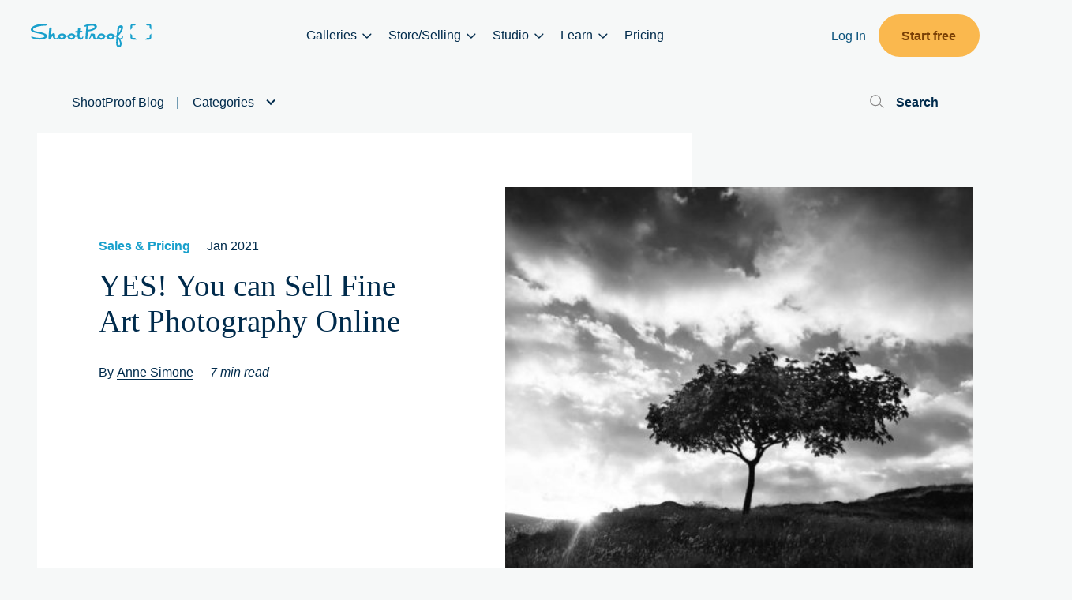

--- FILE ---
content_type: text/html; charset=UTF-8
request_url: https://www.shootproof.com/blog/sell-fine-art-photography-online/
body_size: 31869
content:
<!doctype html>
<html lang="en-US">

<head>
	<meta charset="UTF-8">
	<meta name="viewport" content="width=device-width, initial-scale=1">
	<base href="https://www.shootproof.com">
	<!-- <link rel="preload" href="//cdn.optimizely.com/js/5643979622973440.js" as="script">
    <link rel="preconnect" href="//logx.optimizely.com"> -->
	<link rel="profile" href="https://gmpg.org/xfn/11">
	<link rel="stylesheet" data-pmdelayedstyle="https://use.typekit.net/mcw2ekf.css">
	
	<meta name='robots' content='index, follow, max-image-preview:large, max-snippet:-1, max-video-preview:-1' />
	<style>img:is([sizes="auto" i], [sizes^="auto," i]) { contain-intrinsic-size: 3000px 1500px }</style>
	<script id="cookieyes" type="pmdelayedscript" src="https://cdn-cookieyes.com/client_data/3d2f98409aa41f05026249c5/script.js" data-perfmatters-type="text/javascript" data-cfasync="false" data-no-optimize="1" data-no-defer="1" data-no-minify="1"></script>
	<!-- This site is optimized with the Yoast SEO Premium plugin v26.1 (Yoast SEO v26.7) - https://yoast.com/wordpress/plugins/seo/ -->
	<title>YES! You can Sell Fine Art Photography Online | ShootProof Blog</title><link rel="preload" href="https://www.shootproof.com/wp-content/uploads/63f668b043611305bbd83cd3_logo-desktop.svg" as="image" fetchpriority="high"><link rel="preload" href="https://www.shootproof.com/wp-content/uploads/63f66757d82c5d64fcf6269b_logo-mobile.svg" as="image" fetchpriority="high"><link rel="preload" href="https://www.shootproof.com/wp-content/cache/perfmatters/www.shootproof.com/css/post.used.css?ver=1764775468" as="style" /><link rel="stylesheet" id="perfmatters-used-css" href="https://www.shootproof.com/wp-content/cache/perfmatters/www.shootproof.com/css/post.used.css?ver=1764775468" media="all" />
	<meta name="description" content="If you make fine art photos, it&#039;s time to share them with the world! Here&#039;s how one photographer sells his prints online..." />
	<link rel="canonical" href="https://www.shootproof.com/blog/sell-fine-art-photography-online/" />
	<meta property="og:locale" content="en_US" />
	<meta property="og:type" content="article" />
	<meta property="og:title" content="YES! You can Sell Fine Art Photography Online" />
	<meta property="og:description" content="If you make fine art photos, it&#039;s time to share them with the world! Here&#039;s how one photographer sells his prints online..." />
	<meta property="og:url" content="https://www.shootproof.com/blog/sell-fine-art-photography-online/" />
	<meta property="og:site_name" content="ShootProof" />
	<meta property="article:publisher" content="https://www.facebook.com/shootproof" />
	<meta property="article:published_time" content="2021-01-28T20:40:27+00:00" />
	<meta property="article:modified_time" content="2025-02-05T21:42:47+00:00" />
	<meta property="og:image" content="https://www.shootproof.com/wp-content/uploads/h2-sell-fine-art-photography-online-joshua-wyborn-1-1024x563.jpg" />
	<meta property="og:image:width" content="1024" />
	<meta property="og:image:height" content="563" />
	<meta property="og:image:type" content="image/jpeg" />
	<meta name="author" content="Anne Simone" />
	<meta name="twitter:card" content="summary_large_image" />
	<meta name="twitter:title" content="YES! You can Sell Fine Art Photography Online | ShootProof Blog" />
	<meta name="twitter:description" content="If you make fine art photos, it&#039;s time to share them with the world! Here&#039;s how one photographer sells his prints online..." />
	<meta name="twitter:creator" content="@shootproof" />
	<meta name="twitter:site" content="@shootproof" />
	<meta name="twitter:label1" content="Written by" />
	<meta name="twitter:data1" content="Anne Simone" />
	<meta name="twitter:label2" content="Est. reading time" />
	<meta name="twitter:data2" content="5 minutes" />
	<script type="application/ld+json" class="yoast-schema-graph">{"@context":"https://schema.org","@graph":[{"@type":"Article","@id":"https://www.shootproof.com/blog/sell-fine-art-photography-online/#article","isPartOf":{"@id":"https://www.shootproof.com/blog/sell-fine-art-photography-online/"},"author":{"@id":"https://www.shootproof.com/#/schema/person/c035b0d9e2d643563df1be0587350869"},"headline":"YES! You can Sell Fine Art Photography Online","datePublished":"2021-01-28T20:40:27+00:00","dateModified":"2025-02-05T21:42:47+00:00","mainEntityOfPage":{"@id":"https://www.shootproof.com/blog/sell-fine-art-photography-online/"},"wordCount":908,"publisher":{"@id":"https://www.shootproof.com/#organization"},"image":{"@id":"https://www.shootproof.com/blog/sell-fine-art-photography-online/#primaryimage"},"thumbnailUrl":"https://www.shootproof.com/wp-content/uploads/h2-sell-fine-art-photography-online-joshua-wyborn-1-1024x563.jpg","keywords":["fine art photography"],"articleSection":["Sales &amp; Pricing"],"inLanguage":"en-US"},{"@type":"WebPage","@id":"https://www.shootproof.com/blog/sell-fine-art-photography-online/","url":"https://www.shootproof.com/blog/sell-fine-art-photography-online/","name":"YES! You can Sell Fine Art Photography Online | ShootProof Blog","isPartOf":{"@id":"https://www.shootproof.com/#website"},"primaryImageOfPage":{"@id":"https://www.shootproof.com/blog/sell-fine-art-photography-online/#primaryimage"},"image":{"@id":"https://www.shootproof.com/blog/sell-fine-art-photography-online/#primaryimage"},"thumbnailUrl":"https://www.shootproof.com/wp-content/uploads/h2-sell-fine-art-photography-online-joshua-wyborn-1-1024x563.jpg","datePublished":"2021-01-28T20:40:27+00:00","dateModified":"2025-02-05T21:42:47+00:00","description":"If you make fine art photos, it's time to share them with the world! Here's how one photographer sells his prints online...","breadcrumb":{"@id":"https://www.shootproof.com/blog/sell-fine-art-photography-online/#breadcrumb"},"inLanguage":"en-US","potentialAction":[{"@type":"ReadAction","target":["https://www.shootproof.com/blog/sell-fine-art-photography-online/"]}],"author":{"@id":"https://www.shootproof.com/#/schema/person/c035b0d9e2d643563df1be0587350869"}},{"@type":"ImageObject","inLanguage":"en-US","@id":"https://www.shootproof.com/blog/sell-fine-art-photography-online/#primaryimage","url":"https://www.shootproof.com/wp-content/uploads/h2-sell-fine-art-photography-online-joshua-wyborn-1-1024x563.jpg","contentUrl":"https://www.shootproof.com/wp-content/uploads/h2-sell-fine-art-photography-online-joshua-wyborn-1-1024x563.jpg","width":1024,"height":563,"caption":"h2 sell fine art photography online joshua wyborn 1 1024x563"},{"@type":"BreadcrumbList","@id":"https://www.shootproof.com/blog/sell-fine-art-photography-online/#breadcrumb","itemListElement":[{"@type":"ListItem","position":1,"name":"Home","item":"https://www.shootproof.com/"},{"@type":"ListItem","position":2,"name":"YES! You can Sell Fine Art Photography Online"}]},{"@type":"WebSite","@id":"https://www.shootproof.com/#website","url":"https://www.shootproof.com/","name":"ShootProof","description":"","publisher":{"@id":"https://www.shootproof.com/#organization"},"potentialAction":[{"@type":"SearchAction","target":{"@type":"EntryPoint","urlTemplate":"https://www.shootproof.com/?s={search_term_string}"},"query-input":{"@type":"PropertyValueSpecification","valueRequired":true,"valueName":"search_term_string"}}],"inLanguage":"en-US"},{"@type":"Organization","@id":"https://www.shootproof.com/#organization","name":"ShootProof","alternateName":"Shootproof.com","url":"https://www.shootproof.com/","logo":{"@type":"ImageObject","inLanguage":"en-US","@id":"https://www.shootproof.com/#/schema/logo/image/","url":"https://www.shootproof.com/wp-content/uploads/5eb33e71ca30b335e7538f79_Media20Kit20-20Navy20logo-p-500.png","contentUrl":"https://www.shootproof.com/wp-content/uploads/5eb33e71ca30b335e7538f79_Media20Kit20-20Navy20logo-p-500.png","width":500,"height":225,"caption":"ShootProof"},"image":{"@id":"https://www.shootproof.com/#/schema/logo/image/"},"sameAs":["https://www.facebook.com/shootproof","https://x.com/shootproof","https://www.instagram.com/shootproof","https://www.linkedin.com/company/shootproof/","https://www.youtube.com/user/ShootProofTV"],"description":"ShootProof helps photography businesses book clients, deliver exceptional client experiences, and drive repeat sales through streamlined galleries, proofing, and sales tools.","email":"support@shootproof.com","telephone":"+1 866-516-5130","legalName":"ShootProof, LLC","foundingDate":"2015-09-15","naics":"541511","numberOfEmployees":{"@type":"QuantitativeValue","minValue":"51","maxValue":"200"}},{"@type":"Person","@id":"https://www.shootproof.com/#/schema/person/c035b0d9e2d643563df1be0587350869","name":"Anne Simone","image":{"@type":"ImageObject","inLanguage":"en-US","@id":"https://www.shootproof.com/#/schema/person/image/17940decda25c34787c725eb18c6aa6d","url":"https://www.shootproof.com/wp-content/uploads/anne-simone.png","contentUrl":"https://www.shootproof.com/wp-content/uploads/anne-simone.png","caption":"Anne Simone"},"description":"Anne is chronically curious. She loves al fresco dining, anthology podcasts, and getting tattooed when she travels. When her dog disappeared in 2022, she built a social media campaign to help find her; Anne got her back 101 days and 18k Instagram followers later!","url":"https://www.shootproof.com/blog/author/anne-simone/"}]}</script>
	<!-- / Yoast SEO Premium plugin. -->


<link rel='dns-prefetch' href='//cdnjs.cloudflare.com' />
<link rel='dns-prefetch' href='//kit.fontawesome.com' />
<link rel='dns-prefetch' href='//cdn.jsdelivr.net' />
<link rel='dns-prefetch' href='//cdn.optimizely.com' />
<link rel="stylesheet" id="wp-block-library-css" media="all" data-pmdelayedstyle="https://www.shootproof.com/wp-includes/css/dist/block-library/style.min.css?ver=6.8.3">
<style id='classic-theme-styles-inline-css'>
/*! This file is auto-generated */
.wp-block-button__link{color:#fff;background-color:#32373c;border-radius:9999px;box-shadow:none;text-decoration:none;padding:calc(.667em + 2px) calc(1.333em + 2px);font-size:1.125em}.wp-block-file__button{background:#32373c;color:#fff;text-decoration:none}
</style>
<link rel="stylesheet" id="wp-components-css" media="all" data-pmdelayedstyle="https://www.shootproof.com/wp-includes/css/dist/components/style.min.css?ver=6.8.3">
<link rel="stylesheet" id="wp-preferences-css" media="all" data-pmdelayedstyle="https://www.shootproof.com/wp-includes/css/dist/preferences/style.min.css?ver=6.8.3">
<link rel="stylesheet" id="wp-block-editor-css" media="all" data-pmdelayedstyle="https://www.shootproof.com/wp-includes/css/dist/block-editor/style.min.css?ver=6.8.3">
<link rel="stylesheet" id="popup-maker-block-library-style-css" media="all" data-pmdelayedstyle="https://www.shootproof.com/wp-content/plugins/popup-maker/dist/packages/block-library-style.css?ver=dbea705cfafe089d65f1">
<style id='global-styles-inline-css'>
:root{--wp--preset--aspect-ratio--square: 1;--wp--preset--aspect-ratio--4-3: 4/3;--wp--preset--aspect-ratio--3-4: 3/4;--wp--preset--aspect-ratio--3-2: 3/2;--wp--preset--aspect-ratio--2-3: 2/3;--wp--preset--aspect-ratio--16-9: 16/9;--wp--preset--aspect-ratio--9-16: 9/16;--wp--preset--color--black: #000000;--wp--preset--color--cyan-bluish-gray: #abb8c3;--wp--preset--color--white: #ffffff;--wp--preset--color--pale-pink: #f78da7;--wp--preset--color--vivid-red: #cf2e2e;--wp--preset--color--luminous-vivid-orange: #ff6900;--wp--preset--color--luminous-vivid-amber: #fcb900;--wp--preset--color--light-green-cyan: #7bdcb5;--wp--preset--color--vivid-green-cyan: #00d084;--wp--preset--color--pale-cyan-blue: #8ed1fc;--wp--preset--color--vivid-cyan-blue: #0693e3;--wp--preset--color--vivid-purple: #9b51e0;--wp--preset--color--kb-palette-7: #18a0cc;--wp--preset--color--kb-palette-8: #888888;--wp--preset--gradient--vivid-cyan-blue-to-vivid-purple: linear-gradient(135deg,rgba(6,147,227,1) 0%,rgb(155,81,224) 100%);--wp--preset--gradient--light-green-cyan-to-vivid-green-cyan: linear-gradient(135deg,rgb(122,220,180) 0%,rgb(0,208,130) 100%);--wp--preset--gradient--luminous-vivid-amber-to-luminous-vivid-orange: linear-gradient(135deg,rgba(252,185,0,1) 0%,rgba(255,105,0,1) 100%);--wp--preset--gradient--luminous-vivid-orange-to-vivid-red: linear-gradient(135deg,rgba(255,105,0,1) 0%,rgb(207,46,46) 100%);--wp--preset--gradient--very-light-gray-to-cyan-bluish-gray: linear-gradient(135deg,rgb(238,238,238) 0%,rgb(169,184,195) 100%);--wp--preset--gradient--cool-to-warm-spectrum: linear-gradient(135deg,rgb(74,234,220) 0%,rgb(151,120,209) 20%,rgb(207,42,186) 40%,rgb(238,44,130) 60%,rgb(251,105,98) 80%,rgb(254,248,76) 100%);--wp--preset--gradient--blush-light-purple: linear-gradient(135deg,rgb(255,206,236) 0%,rgb(152,150,240) 100%);--wp--preset--gradient--blush-bordeaux: linear-gradient(135deg,rgb(254,205,165) 0%,rgb(254,45,45) 50%,rgb(107,0,62) 100%);--wp--preset--gradient--luminous-dusk: linear-gradient(135deg,rgb(255,203,112) 0%,rgb(199,81,192) 50%,rgb(65,88,208) 100%);--wp--preset--gradient--pale-ocean: linear-gradient(135deg,rgb(255,245,203) 0%,rgb(182,227,212) 50%,rgb(51,167,181) 100%);--wp--preset--gradient--electric-grass: linear-gradient(135deg,rgb(202,248,128) 0%,rgb(113,206,126) 100%);--wp--preset--gradient--midnight: linear-gradient(135deg,rgb(2,3,129) 0%,rgb(40,116,252) 100%);--wp--preset--font-size--small: 13px;--wp--preset--font-size--medium: 20px;--wp--preset--font-size--large: 36px;--wp--preset--font-size--x-large: 42px;--wp--preset--spacing--20: 0.44rem;--wp--preset--spacing--30: 0.67rem;--wp--preset--spacing--40: 1rem;--wp--preset--spacing--50: 1.5rem;--wp--preset--spacing--60: 2.25rem;--wp--preset--spacing--70: 3.38rem;--wp--preset--spacing--80: 5.06rem;--wp--preset--shadow--natural: 6px 6px 9px rgba(0, 0, 0, 0.2);--wp--preset--shadow--deep: 12px 12px 50px rgba(0, 0, 0, 0.4);--wp--preset--shadow--sharp: 6px 6px 0px rgba(0, 0, 0, 0.2);--wp--preset--shadow--outlined: 6px 6px 0px -3px rgba(255, 255, 255, 1), 6px 6px rgba(0, 0, 0, 1);--wp--preset--shadow--crisp: 6px 6px 0px rgba(0, 0, 0, 1);}:where(.is-layout-flex){gap: 0.5em;}:where(.is-layout-grid){gap: 0.5em;}body .is-layout-flex{display: flex;}.is-layout-flex{flex-wrap: wrap;align-items: center;}.is-layout-flex > :is(*, div){margin: 0;}body .is-layout-grid{display: grid;}.is-layout-grid > :is(*, div){margin: 0;}:where(.wp-block-columns.is-layout-flex){gap: 2em;}:where(.wp-block-columns.is-layout-grid){gap: 2em;}:where(.wp-block-post-template.is-layout-flex){gap: 1.25em;}:where(.wp-block-post-template.is-layout-grid){gap: 1.25em;}.has-black-color{color: var(--wp--preset--color--black) !important;}.has-cyan-bluish-gray-color{color: var(--wp--preset--color--cyan-bluish-gray) !important;}.has-white-color{color: var(--wp--preset--color--white) !important;}.has-pale-pink-color{color: var(--wp--preset--color--pale-pink) !important;}.has-vivid-red-color{color: var(--wp--preset--color--vivid-red) !important;}.has-luminous-vivid-orange-color{color: var(--wp--preset--color--luminous-vivid-orange) !important;}.has-luminous-vivid-amber-color{color: var(--wp--preset--color--luminous-vivid-amber) !important;}.has-light-green-cyan-color{color: var(--wp--preset--color--light-green-cyan) !important;}.has-vivid-green-cyan-color{color: var(--wp--preset--color--vivid-green-cyan) !important;}.has-pale-cyan-blue-color{color: var(--wp--preset--color--pale-cyan-blue) !important;}.has-vivid-cyan-blue-color{color: var(--wp--preset--color--vivid-cyan-blue) !important;}.has-vivid-purple-color{color: var(--wp--preset--color--vivid-purple) !important;}.has-black-background-color{background-color: var(--wp--preset--color--black) !important;}.has-cyan-bluish-gray-background-color{background-color: var(--wp--preset--color--cyan-bluish-gray) !important;}.has-white-background-color{background-color: var(--wp--preset--color--white) !important;}.has-pale-pink-background-color{background-color: var(--wp--preset--color--pale-pink) !important;}.has-vivid-red-background-color{background-color: var(--wp--preset--color--vivid-red) !important;}.has-luminous-vivid-orange-background-color{background-color: var(--wp--preset--color--luminous-vivid-orange) !important;}.has-luminous-vivid-amber-background-color{background-color: var(--wp--preset--color--luminous-vivid-amber) !important;}.has-light-green-cyan-background-color{background-color: var(--wp--preset--color--light-green-cyan) !important;}.has-vivid-green-cyan-background-color{background-color: var(--wp--preset--color--vivid-green-cyan) !important;}.has-pale-cyan-blue-background-color{background-color: var(--wp--preset--color--pale-cyan-blue) !important;}.has-vivid-cyan-blue-background-color{background-color: var(--wp--preset--color--vivid-cyan-blue) !important;}.has-vivid-purple-background-color{background-color: var(--wp--preset--color--vivid-purple) !important;}.has-black-border-color{border-color: var(--wp--preset--color--black) !important;}.has-cyan-bluish-gray-border-color{border-color: var(--wp--preset--color--cyan-bluish-gray) !important;}.has-white-border-color{border-color: var(--wp--preset--color--white) !important;}.has-pale-pink-border-color{border-color: var(--wp--preset--color--pale-pink) !important;}.has-vivid-red-border-color{border-color: var(--wp--preset--color--vivid-red) !important;}.has-luminous-vivid-orange-border-color{border-color: var(--wp--preset--color--luminous-vivid-orange) !important;}.has-luminous-vivid-amber-border-color{border-color: var(--wp--preset--color--luminous-vivid-amber) !important;}.has-light-green-cyan-border-color{border-color: var(--wp--preset--color--light-green-cyan) !important;}.has-vivid-green-cyan-border-color{border-color: var(--wp--preset--color--vivid-green-cyan) !important;}.has-pale-cyan-blue-border-color{border-color: var(--wp--preset--color--pale-cyan-blue) !important;}.has-vivid-cyan-blue-border-color{border-color: var(--wp--preset--color--vivid-cyan-blue) !important;}.has-vivid-purple-border-color{border-color: var(--wp--preset--color--vivid-purple) !important;}.has-vivid-cyan-blue-to-vivid-purple-gradient-background{background: var(--wp--preset--gradient--vivid-cyan-blue-to-vivid-purple) !important;}.has-light-green-cyan-to-vivid-green-cyan-gradient-background{background: var(--wp--preset--gradient--light-green-cyan-to-vivid-green-cyan) !important;}.has-luminous-vivid-amber-to-luminous-vivid-orange-gradient-background{background: var(--wp--preset--gradient--luminous-vivid-amber-to-luminous-vivid-orange) !important;}.has-luminous-vivid-orange-to-vivid-red-gradient-background{background: var(--wp--preset--gradient--luminous-vivid-orange-to-vivid-red) !important;}.has-very-light-gray-to-cyan-bluish-gray-gradient-background{background: var(--wp--preset--gradient--very-light-gray-to-cyan-bluish-gray) !important;}.has-cool-to-warm-spectrum-gradient-background{background: var(--wp--preset--gradient--cool-to-warm-spectrum) !important;}.has-blush-light-purple-gradient-background{background: var(--wp--preset--gradient--blush-light-purple) !important;}.has-blush-bordeaux-gradient-background{background: var(--wp--preset--gradient--blush-bordeaux) !important;}.has-luminous-dusk-gradient-background{background: var(--wp--preset--gradient--luminous-dusk) !important;}.has-pale-ocean-gradient-background{background: var(--wp--preset--gradient--pale-ocean) !important;}.has-electric-grass-gradient-background{background: var(--wp--preset--gradient--electric-grass) !important;}.has-midnight-gradient-background{background: var(--wp--preset--gradient--midnight) !important;}.has-small-font-size{font-size: var(--wp--preset--font-size--small) !important;}.has-medium-font-size{font-size: var(--wp--preset--font-size--medium) !important;}.has-large-font-size{font-size: var(--wp--preset--font-size--large) !important;}.has-x-large-font-size{font-size: var(--wp--preset--font-size--x-large) !important;}
:where(.wp-block-post-template.is-layout-flex){gap: 1.25em;}:where(.wp-block-post-template.is-layout-grid){gap: 1.25em;}
:where(.wp-block-columns.is-layout-flex){gap: 2em;}:where(.wp-block-columns.is-layout-grid){gap: 2em;}
:root :where(.wp-block-pullquote){font-size: 1.5em;line-height: 1.6;}
</style>
<link rel="stylesheet" id="bcct_style-css" media="all" data-pmdelayedstyle="https://www.shootproof.com/wp-content/plugins/better-click-to-tweet/assets/css/styles.css?ver=3.0">
<link rel="stylesheet" id="megamenu-css" media="all" data-pmdelayedstyle="https://www.shootproof.com/wp-content/uploads/maxmegamenu/style.css?ver=949e98">
<link rel="stylesheet" id="shootproof-blog-css" media="all" data-pmdelayedstyle="https://www.shootproof.com/wp-content/themes/wordherd-gutenberg/css/shootproof.css?ver=1.2.881">
<link rel="stylesheet" id="wordherd-style-css" media="all" data-pmdelayedstyle="https://www.shootproof.com/wp-content/themes/wordherd-gutenberg/style.css?ver=1.2.881">
<link rel="stylesheet" id="wordherd-extra-styles-css" media="all" data-pmdelayedstyle="https://www.shootproof.com/wp-content/themes/wordherd-gutenberg/css/extra-styles.css?ver=1.2.881">
<link rel="stylesheet" id="wordherd-extra-styles-again-css" media="all" data-pmdelayedstyle="https://www.shootproof.com/wp-content/themes/wordherd-gutenberg/css/third-styles.css?ver=1.2.881">
<link rel="stylesheet" id="slick-css-css" media="all" data-pmdelayedstyle="https://www.shootproof.com/wp-content/themes/wordherd-gutenberg/slick/slick.css?ver=6.8.3">
<link rel="stylesheet" id="kadence-blocks-column-css" media="all" data-pmdelayedstyle="https://www.shootproof.com/wp-content/plugins/kadence-blocks/dist/style-blocks-column.css?ver=3.5.32">
<link rel="stylesheet" id="kadence-blocks-rowlayout-css" media="all" data-pmdelayedstyle="https://www.shootproof.com/wp-content/plugins/kadence-blocks/dist/style-blocks-rowlayout.css?ver=3.5.32">
<link rel="stylesheet" id="popup-maker-site-css" media="all" data-pmdelayedstyle="//www.shootproof.com/wp-content/uploads/pum/pum-site-styles.css?generated=1761777696&#038;ver=1.21.5">
<style id='kadence-blocks-global-variables-inline-css'>
:root {--global-kb-font-size-sm:clamp(0.8rem, 0.73rem + 0.217vw, 0.9rem);--global-kb-font-size-md:clamp(1.1rem, 0.995rem + 0.326vw, 1.25rem);--global-kb-font-size-lg:clamp(1.75rem, 1.576rem + 0.543vw, 2rem);--global-kb-font-size-xl:clamp(2.25rem, 1.728rem + 1.63vw, 3rem);--global-kb-font-size-xxl:clamp(2.5rem, 1.456rem + 3.26vw, 4rem);--global-kb-font-size-xxxl:clamp(2.75rem, 0.489rem + 7.065vw, 6rem);}:root {--global-palette1: #3182CE;--global-palette2: #2B6CB0;--global-palette3: #1A202C;--global-palette4: #2D3748;--global-palette5: #4A5568;--global-palette6: #718096;--global-palette7: #EDF2F7;--global-palette8: #F7FAFC;--global-palette9: #ffffff;}
</style>
<style id='kadence_blocks_css-inline-css'>
.kadence-column11113_4f8432-7a > .kt-inside-inner-col,.kadence-column11113_4f8432-7a > .kt-inside-inner-col:before{border-top-left-radius:0px;border-top-right-radius:0px;border-bottom-right-radius:0px;border-bottom-left-radius:0px;}.kadence-column11113_4f8432-7a > .kt-inside-inner-col{column-gap:var(--global-kb-gap-sm, 1rem);}.kadence-column11113_4f8432-7a > .kt-inside-inner-col{flex-direction:column;}.kadence-column11113_4f8432-7a > .kt-inside-inner-col > .aligncenter{width:100%;}.kadence-column11113_4f8432-7a > .kt-inside-inner-col:before{opacity:0.3;}.kadence-column11113_4f8432-7a{position:relative;}@media all and (max-width: 1024px){.kadence-column11113_4f8432-7a > .kt-inside-inner-col{flex-direction:column;justify-content:center;}}@media all and (max-width: 767px){.kadence-column11113_4f8432-7a > .kt-inside-inner-col{flex-direction:column;justify-content:center;}}.kb-row-layout-wrap.wp-block-kadence-rowlayout.kb-row-layout-id11113_aaf773-a8{margin-bottom:0px;}.kb-row-layout-id11113_aaf773-a8 > .kt-row-column-wrap{align-content:start;}:where(.kb-row-layout-id11113_aaf773-a8 > .kt-row-column-wrap) > .wp-block-kadence-column{justify-content:start;}.kb-row-layout-id11113_aaf773-a8 > .kt-row-column-wrap{column-gap:var(--global-kb-gap-md, 2rem);row-gap:var(--global-kb-gap-md, 2rem);padding-top:0px;padding-bottom:var(--global-kb-spacing-sm, 1.5rem);grid-template-columns:minmax(0, 1fr);}.kb-row-layout-id11113_aaf773-a8{background-color:#002b4c;}.kb-row-layout-id11113_aaf773-a8 > .kt-row-layout-overlay{opacity:0.30;}@media all and (max-width: 1024px){.kb-row-layout-id11113_aaf773-a8 > .kt-row-column-wrap{grid-template-columns:minmax(0, 1fr);}}@media all and (max-width: 767px){.kb-row-layout-id11113_aaf773-a8 > .kt-row-column-wrap{grid-template-columns:minmax(0, 1fr);}}
</style>
<style id="kadence_blocks_palette_css">:root .has-kb-palette-7-color{color:#18a0cc}:root .has-kb-palette-7-background-color{background-color:#18a0cc}:root .has-kb-palette-8-color{color:#fab84e}:root .has-kb-palette-8-background-color{background-color:#fab84e}:root .has-kb-palette-8-color{color:#888888}:root .has-kb-palette-8-background-color{background-color:#888888}</style><script src="https://www.shootproof.com/wp-includes/js/jquery/jquery.min.js?ver=3.7.1" id="jquery-core-js"></script>
<script src="https://cdnjs.cloudflare.com/ajax/libs/jquery-cookie/1.4.1/jquery.cookie.js?ver=1.4.1" id="sp-jquery-cookie-js"></script>
<script src="https://www.shootproof.com/wp-content/cache/perfmatters/www.shootproof.com/minify/1e43212d8d2c.sp-non-homepage-cookie-redirect.min.js" id="sp-non-homepage-redirect-js" type="pmdelayedscript" data-cfasync="false" data-no-optimize="1" data-no-defer="1" data-no-minify="1"></script>
<script src="https://cdn.optimizely.com/js/5643979622973440.js?ver=1.2.881" id="optimizely-js"></script>
  <!-- functions.php custom_head_scripts -->

<!-- US IL --><script type="pmdelayedscript" data-cfasync="false" data-no-optimize="1" data-no-defer="1" data-no-minify="1">
      window.dataLayer = window.dataLayer || [];
      function gtag(){dataLayer.push(arguments);}
      gtag('consent', 'default', {"ad_storage":"granted","ad_user_data":"granted","ad_personalization":"granted","analytics_storage":"granted","functionality_storage":"granted","personalization_storage":"granted","security_storage":"granted","wait_for_update":2000});
      gtag('set', 'ads_data_redaction', true);
      gtag('set', 'url_passthrough', true);
  </script>
  <!-- Google Tag Manager -->
  <script type="pmdelayedscript" data-cfasync="false" data-no-optimize="1" data-no-defer="1" data-no-minify="1">(function (w, d, s, l, i) {
      w[l] = w[l] || []; w[l].push({
        'gtm.start':
          new Date().getTime(), event: 'gtm.js'
      }); var f = d.getElementsByTagName(s)[0],
        j = d.createElement(s), dl = l != 'dataLayer' ? '&l=' + l : ''; j.async = true; j.src =
          'https://www.googletagmanager.com/gtm.js?id=' + i + dl; f.parentNode.insertBefore(j, f);
    })(window, document, 'script', 'dataLayer', 'GTM-MCJK6GS');</script>
  <!-- End Google Tag Manager -->

  <!-- Hotjar Tracking Code for https://shootproofdev.wpenginepowered.com/ -->
  <script type="pmdelayedscript" data-cfasync="false" data-no-optimize="1" data-no-defer="1" data-no-minify="1">
    (function (h, o, t, j, a, r) {
      h.hj = h.hj || function () { (h.hj.q = h.hj.q || []).push(arguments) };
      h._hjSettings = { hjid: 2926038, hjsv: 6 };
      a = o.getElementsByTagName('head')[0];
      r = o.createElement('script'); r.async = 1;
      r.src = t + h._hjSettings.hjid + j + h._hjSettings.hjsv;
      a.appendChild(r);
    })(window, document, 'https://static.hotjar.com/c/hotjar-', '.js?sv=');
  </script>

  <script type="pmdelayedscript" data-cfasync="false" data-no-optimize="1" data-no-defer="1" data-no-minify="1">
    if (typeof document.referrer != undefined && document.referrer.length > 0 && !document.referrer.includes('shootproof.com')) {
      document.cookie = 'hear_about_us_referrer=' + encodeURIComponent(document.referrer) + ';path=/;domain=shootproof.com;max-age=1200';
    }
  </script>

  <!-- functions.php end custom_head_scripts -->
  		<style type="text/css">
					.site-title,
			.site-description {
				position: absolute;
				clip: rect(1px, 1px, 1px, 1px);
				}
					</style>
		<link rel="icon" href="https://www.shootproof.com/wp-content/uploads/5e5fc9d32793211a816496ae_favicon_32.png" sizes="32x32" />
<link rel="icon" href="https://www.shootproof.com/wp-content/uploads/5e5fc9d32793211a816496ae_favicon_32.png" sizes="192x192" />
<link rel="apple-touch-icon" href="https://www.shootproof.com/wp-content/uploads/5e5fc9d32793211a816496ae_favicon_32.png" />
<meta name="msapplication-TileImage" content="https://www.shootproof.com/wp-content/uploads/5e5fc9d32793211a816496ae_favicon_32.png" />
		<style id="wp-custom-css">
			.plans-testimonials_testimonials-wrapper {
	position: relative;
	height: 825px;
	overflow: hidden;
}
.plans-testimonials_top-wrapper,
.plans-testimonials_bottom-wrapper {
	position: absolute;	
}
.plans-testimonials_bottom-wrapper {
	top: 410px;
}
.plans-testimonials_bottom-wrapper.plans-booking-testimonials_bottom-wrapper {
	top:350px;
}
#mega-menu-wrap-menu-1 #mega-menu-menu-1 li.mega-menu-item-has-children > a.mega-menu-link > span.mega-indicator:after {
	font-family: "Font Awesome 6 Pro";
	content:'\f107'
}		</style>
		<style type="text/css">/** Mega Menu CSS: fs **/</style>
<noscript><style>.perfmatters-lazy[data-src]{display:none !important;}</style></noscript><style>.perfmatters-lazy-youtube{position:relative;width:100%;max-width:100%;height:0;padding-bottom:56.23%;overflow:hidden}.perfmatters-lazy-youtube img{position:absolute;top:0;right:0;bottom:0;left:0;display:block;width:100%;max-width:100%;height:auto;margin:auto;border:none;cursor:pointer;transition:.5s all;-webkit-transition:.5s all;-moz-transition:.5s all}.perfmatters-lazy-youtube img:hover{-webkit-filter:brightness(75%)}.perfmatters-lazy-youtube .play{position:absolute;top:50%;left:50%;right:auto;width:68px;height:48px;margin-left:-34px;margin-top:-24px;background:url(https://www.shootproof.com/wp-content/plugins/perfmatters/img/youtube.svg) no-repeat;background-position:center;background-size:cover;pointer-events:none;filter:grayscale(1)}.perfmatters-lazy-youtube:hover .play{filter:grayscale(0)}.perfmatters-lazy-youtube iframe{position:absolute;top:0;left:0;width:100%;height:100%;z-index:99}.perfmatters-lazy.pmloaded,.perfmatters-lazy.pmloaded>img,.perfmatters-lazy>img.pmloaded,.perfmatters-lazy[data-ll-status=entered]{animation:500ms pmFadeIn}@keyframes pmFadeIn{0%{opacity:0}100%{opacity:1}}</style>	
</head>

<body class="wp-singular post-template-default single single-post postid-8809 single-format-standard wp-custom-logo wp-theme-wordherd-gutenberg mega-menu-menu-1 mega-menu-menu-2">
	  <!-- functions.php add_gtm_noscript -->
  <!-- Google Tag Manager (noscript) -->
  <noscript><iframe src="https://www.googletagmanager.com/ns.html?id=GTM-MCJK6GS" height="0" width="0"
      style="display:none;visibility:hidden"></iframe></noscript>
  <!-- End Google Tag Manager (noscript) -->
  <!-- functions.php end add_gtm_noscript -->
  	<div id="page" class="site">
		<a class="skip-link screen-reader-text" href="#primary">Skip to content</a>
					<!--<div class="bm-top-hat">
			<header id="top-hat-header">
				<p><span class="desktop-header-text">Sign up for a free trial - no credit card required</span> <span class="mobile-header-text">Free trial - no credit card needed</span></p>
				<a href="https://studio.shootproof.com/signup">Get Started</a>
			</header>
		</div>-->
				<header id="header" class="site-header">
			<style>.kb-row-layout-id51_b53fb3-27 > .kt-row-column-wrap{align-content:center;}:where(.kb-row-layout-id51_b53fb3-27 > .kt-row-column-wrap) > .wp-block-kadence-column{justify-content:center;}.kb-row-layout-id51_b53fb3-27 > .kt-row-column-wrap{column-gap:var(--global-kb-gap-md, 2rem);row-gap:var(--global-kb-gap-md, 2rem);max-width:100%;margin-left:auto;margin-right:auto;padding-top:0rem;padding-right:0rem;padding-bottom:0rem;padding-left:0rem;grid-template-columns:minmax(0, 1fr);}.kb-row-layout-id51_b53fb3-27 > .kt-row-layout-overlay{opacity:0.30;}@media all and (max-width: 1024px){.kb-row-layout-id51_b53fb3-27 > .kt-row-column-wrap{grid-template-columns:minmax(0, 1fr);}}@media all and (max-width: 767px){.kb-row-layout-id51_b53fb3-27 > .kt-row-column-wrap{grid-template-columns:minmax(0, 1fr);}}</style><div class="kb-row-layout-wrap kb-row-layout-id51_b53fb3-27 alignnone wp-block-kadence-rowlayout" id="regular-nav"><div class="kt-row-column-wrap kt-has-1-columns kt-row-layout-equal kt-tab-layout-inherit kt-mobile-layout-row kt-row-valign-middle">
<style>.kadence-column51_7cff7c-40 > .kt-inside-inner-col{display:flex;}.kadence-column51_7cff7c-40 > .kt-inside-inner-col{padding-right:0px;padding-left:0px;}.kadence-column51_7cff7c-40 > .kt-inside-inner-col,.kadence-column51_7cff7c-40 > .kt-inside-inner-col:before{border-top-left-radius:0px;border-top-right-radius:0px;border-bottom-right-radius:0px;border-bottom-left-radius:0px;}.kadence-column51_7cff7c-40 > .kt-inside-inner-col{column-gap:var(--global-kb-gap-sm, 1rem);}.kadence-column51_7cff7c-40 > .kt-inside-inner-col{flex-direction:row;flex-wrap:wrap;align-items:center;justify-content:space-between;}.kadence-column51_7cff7c-40 > .kt-inside-inner-col > *, .kadence-column51_7cff7c-40 > .kt-inside-inner-col > figure.wp-block-image, .kadence-column51_7cff7c-40 > .kt-inside-inner-col > figure.wp-block-kadence-image{margin-top:0px;margin-bottom:0px;}.kadence-column51_7cff7c-40 > .kt-inside-inner-col > .kb-image-is-ratio-size{flex-grow:1;}.kadence-column51_7cff7c-40 > .kt-inside-inner-col:before{opacity:0.3;}.kadence-column51_7cff7c-40{position:relative;}@media all and (max-width: 1024px){.kadence-column51_7cff7c-40 > .kt-inside-inner-col{flex-direction:row;flex-wrap:wrap;align-items:center;justify-content:space-between;}}@media all and (min-width: 768px) and (max-width: 1024px){.kadence-column51_7cff7c-40 > .kt-inside-inner-col > *, .kadence-column51_7cff7c-40 > .kt-inside-inner-col > figure.wp-block-image, .kadence-column51_7cff7c-40 > .kt-inside-inner-col > figure.wp-block-kadence-image{margin-top:0px;margin-bottom:0px;}.kadence-column51_7cff7c-40 > .kt-inside-inner-col > .kb-image-is-ratio-size{flex-grow:1;}}@media all and (max-width: 767px){.kadence-column51_7cff7c-40 > .kt-inside-inner-col{flex-direction:row;flex-wrap:wrap;justify-content:flex-start;justify-content:space-between;}.kadence-column51_7cff7c-40 > .kt-inside-inner-col > *, .kadence-column51_7cff7c-40 > .kt-inside-inner-col > figure.wp-block-image, .kadence-column51_7cff7c-40 > .kt-inside-inner-col > figure.wp-block-kadence-image{margin-top:0px;margin-bottom:0px;}.kadence-column51_7cff7c-40 > .kt-inside-inner-col > .kb-image-is-ratio-size{flex-grow:1;}}</style>
<div class="wp-block-kadence-column kadence-column51_7cff7c-40 kb-section-dir-horizontal inner-column-1"><div class="kt-inside-inner-col"><div class="wp-block-site-logo"><a href="https://www.shootproof.com/" class="custom-logo-link" rel="home"><img data-perfmatters-preload decoding="async" width="180" height="35" src="https://www.shootproof.com/wp-content/uploads/63f668b043611305bbd83cd3_logo-desktop.svg" class="custom-logo" alt="ShootProof Logo" fetchpriority="high"></a></div>

<nav id="mega-menu-wrap-menu-1" class="mega-menu-wrap"><div class="mega-menu-toggle"><div class="mega-toggle-blocks-left"><div class='mega-toggle-block mega-logo-block mega-toggle-block-1' id='mega-toggle-block-1'><a class="mega-menu-logo" href="/" target="_self"><img decoding="async" class="mega-menu-logo perfmatters-lazy" src="data:image/svg+xml,%3Csvg%20xmlns=&#039;http://www.w3.org/2000/svg&#039;%20width=&#039;0&#039;%20height=&#039;0&#039;%20viewBox=&#039;0%200%200%200&#039;%3E%3C/svg%3E" alt="ShootProof Logo" data-src="https://www.shootproof.com/wp-content/uploads/63f668b043611305bbd83cd3_logo-desktop.svg" /><noscript><img decoding="async" class="mega-menu-logo" src="https://www.shootproof.com/wp-content/uploads/63f668b043611305bbd83cd3_logo-desktop.svg" alt="ShootProof Logo" /></noscript></a></div><div class='mega-toggle-block mega-logo-block mega-toggle-block-2' id='mega-toggle-block-2'><a class="mega-menu-logo" href="/" target="_self"><img data-perfmatters-preload decoding="async" class="mega-menu-logo" src="https://www.shootproof.com/wp-content/uploads/63f66757d82c5d64fcf6269b_logo-mobile.svg" alt="63f66757d82c5d64fcf6269b_logo mobile" fetchpriority="high"></a></div></div><div class="mega-toggle-blocks-center"><div class='mega-toggle-block mega-spacer-block mega-toggle-block-3' id='mega-toggle-block-3'></div></div><div class="mega-toggle-blocks-right"><div class='mega-toggle-block mega-html-block mega-toggle-block-4' id='mega-toggle-block-4'><a id="logged-in-upgrade-btn" href="https://studio.shootproof.com/account/planbilling" class="navbar_button mobile-cta w-button">Upgrade Plan</a></div><div class='mega-toggle-block mega-html-block mega-toggle-block-5' id='mega-toggle-block-5'><a id="navigation-main-cta-mobile-3" href="https://studio.shootproof.com/signup" class="navbar_button mobile-cta w-button">Start free</a></div><div class='mega-toggle-block mega-spacer-block mega-toggle-block-6' id='mega-toggle-block-6'></div><div class='mega-toggle-block mega-menu-toggle-animated-block mega-toggle-block-7' id='mega-toggle-block-7'><button aria-label="Toggle Menu" class="mega-toggle-animated mega-toggle-animated-slider" type="button" aria-expanded="false">
                  <span class="mega-toggle-animated-box">
                    <span class="mega-toggle-animated-inner"></span>
                  </span>
                </button></div></div></div><ul id="mega-menu-menu-1" class="mega-menu max-mega-menu mega-menu-horizontal mega-no-js" data-event="click" data-effect="fade" data-effect-speed="200" data-effect-mobile="slide" data-effect-speed-mobile="200" data-mobile-force-width="body" data-second-click="go" data-document-click="collapse" data-vertical-behaviour="accordion" data-breakpoint="991" data-unbind="true" data-mobile-state="collapse_all" data-mobile-direction="vertical" data-hover-intent-timeout="300" data-hover-intent-interval="100" data-overlay-desktop="false" data-overlay-mobile="false"><li class="mega-menu-item mega-menu-item-type-custom mega-menu-item-object-custom mega-menu-item-has-children mega-align-bottom-left mega-menu-flyout mega-menu-item-74" id="mega-menu-item-74"><a class="mega-menu-link" aria-expanded="false" tabindex="0">Galleries<span class="mega-indicator" aria-hidden="true"></span></a>
<ul class="mega-sub-menu">
<li class="mega-menu-item mega-menu-item-type-custom mega-menu-item-object-custom mega-has-description mega-menu-item-156" id="mega-menu-item-156"><a class="mega-menu-link" href="/online-photo-galleries/"><span class="mega-description-group"><span class="mega-menu-title">Client Galleries</span><span class="mega-menu-description">Elevate the way you showcase, share, and sell photos</span></span></a></li><li class="mega-menu-item mega-menu-item-type-custom mega-menu-item-object-custom mega-has-description mega-menu-item-157" id="mega-menu-item-157"><a class="mega-menu-link" href="/features/mobile-apps/"><span class="mega-description-group"><span class="mega-menu-title">Mobile Apps</span><span class="mega-menu-description">Impress clients by delivering photos in a custom app</span></span></a></li><li class="mega-menu-item mega-menu-item-type-custom mega-menu-item-object-custom mega-has-description mega-menu-item-158" id="mega-menu-item-158"><a class="mega-menu-link" href="/features/proofing/"><span class="mega-description-group"><span class="mega-menu-title">Proofing</span><span class="mega-menu-description">Make proofing photos easy — and faster than ever</span></span></a></li></ul>
</li><li class="mega-menu-item mega-menu-item-type-custom mega-menu-item-object-custom mega-menu-item-has-children mega-align-bottom-left mega-menu-flyout mega-menu-item-75" id="mega-menu-item-75"><a class="mega-menu-link" aria-expanded="false" tabindex="0">Store/Selling<span class="mega-indicator" aria-hidden="true"></span></a>
<ul class="mega-sub-menu">
<li class="mega-menu-item mega-menu-item-type-custom mega-menu-item-object-custom mega-has-description mega-menu-item-91" id="mega-menu-item-91"><a class="mega-menu-link" href="/features/online-photo-store/"><span class="mega-description-group"><span class="mega-menu-title">Online Photo Store</span><span class="mega-menu-description">Sell prints, heirloom products, digital images, and more</span></span></a></li><li class="mega-menu-item mega-menu-item-type-custom mega-menu-item-object-custom mega-has-description mega-menu-item-159" id="mega-menu-item-159"><a class="mega-menu-link" href="/features/marketing/"><span class="mega-description-group"><span class="mega-menu-title">Marketing</span><span class="mega-menu-description">Boost sales with easy-to-use email campaigns and more</span></span></a></li></ul>
</li><li class="mega-menu-item mega-menu-item-type-custom mega-menu-item-object-custom mega-menu-item-has-children mega-align-bottom-left mega-menu-flyout mega-menu-item-90" id="mega-menu-item-90"><a class="mega-menu-link" aria-expanded="false" tabindex="0">Studio<span class="mega-indicator" aria-hidden="true"></span></a>
<ul class="mega-sub-menu">
<li class="mega-menu-item mega-menu-item-type-custom mega-menu-item-object-custom mega-has-description mega-menu-item-160" id="mega-menu-item-160"><a class="mega-menu-link" href="/features/portfolio-website/"><span class="mega-description-group"><span class="mega-menu-title">Portfolio Website</span><span class="mega-menu-description">Build a simple, professional portfolio in seconds</span></span></a></li><li class="mega-menu-item mega-menu-item-type-custom mega-menu-item-object-custom mega-has-description mega-menu-item-161" id="mega-menu-item-161"><a class="mega-menu-link" href="/features/contracts-for-photographers/"><span class="mega-description-group"><span class="mega-menu-title">Contracts</span><span class="mega-menu-description">Protect your business with customizable contracts</span></span></a></li><li class="mega-menu-item mega-menu-item-type-custom mega-menu-item-object-custom mega-has-description mega-menu-item-162" id="mega-menu-item-162"><a class="mega-menu-link" href="/features/invoices-for-photographers/"><span class="mega-description-group"><span class="mega-menu-title">Invoices</span><span class="mega-menu-description">Get paid faster (and pay $0 commission fees)</span></span></a></li><li class="mega-menu-item mega-menu-item-type-post_type mega-menu-item-object-page mega-has-description mega-menu-item-12154" id="mega-menu-item-12154"><a class="mega-menu-link" href="https://www.shootproof.com/features/booking/"><span class="mega-description-group"><span class="mega-menu-title">Booking</span><span class="mega-menu-description">Enable clients to book their own sessions and pay online.</span></span></a></li></ul>
</li><li class="mega-menu-item mega-menu-item-type-custom mega-menu-item-object-custom mega-menu-item-has-children mega-align-bottom-left mega-menu-flyout mega-menu-item-154" id="mega-menu-item-154"><a class="mega-menu-link" aria-expanded="false" tabindex="0">Learn<span class="mega-indicator" aria-hidden="true"></span></a>
<ul class="mega-sub-menu">
<li class="mega-menu-item mega-menu-item-type-custom mega-menu-item-object-custom mega-has-description mega-menu-item-163" id="mega-menu-item-163"><a class="mega-menu-link" href="/blog/"><span class="mega-description-group"><span class="mega-menu-title">Blog</span><span class="mega-menu-description">Photography insights, business tips, the latest news and more</span></span></a></li><li class="mega-menu-item mega-menu-item-type-custom mega-menu-item-object-custom mega-has-description mega-menu-item-164" id="mega-menu-item-164"><a class="mega-menu-link" href="/events/"><span class="mega-description-group"><span class="mega-menu-title">Events &#038; Webinars</span><span class="mega-menu-description">Free webinars for tips and strategies to improve your photography business</span></span></a></li><li class="mega-menu-item mega-menu-item-type-custom mega-menu-item-object-custom mega-has-description mega-menu-item-165" id="mega-menu-item-165"><a class="mega-menu-link" href="/onboarding/"><span class="mega-description-group"><span class="mega-menu-title">Onboarding</span><span class="mega-menu-description">Quickly get started setting up your photography studio</span></span></a></li></ul>
</li><li class="mega-menu-item mega-menu-item-type-custom mega-menu-item-object-custom mega-align-bottom-left mega-menu-flyout mega-menu-item-155" id="mega-menu-item-155"><a class="mega-menu-link" href="/plans/" tabindex="0">Pricing</a></li><li class="mega-mobile-text mega-menu-login mega-menu-item mega-menu-item-type-custom mega-menu-item-object-custom mega-align-bottom-left mega-menu-flyout mega-menu-item-8562 mobile-text menu-login" id="mega-menu-item-8562"><a class="mega-menu-link" href="https://studio.shootproof.com/v2/login" tabindex="0">Log In</a></li><li class="mega-mobile-text mega-menu-button-gold mega-menu-item mega-menu-item-type-custom mega-menu-item-object-custom mega-align-bottom-left mega-menu-flyout mega-menu-item-8563 mobile-text menu-button-gold" id="mega-menu-item-8563"><a class="mega-menu-link" href="https://studio.shootproof.com/signup" tabindex="0">Start free</a></li></ul></nav>

<style>.kb-row-layout-id51_e02611-9f > .kt-row-column-wrap{align-content:center;}:where(.kb-row-layout-id51_e02611-9f > .kt-row-column-wrap) > .wp-block-kadence-column{justify-content:center;}.kb-row-layout-id51_e02611-9f > .kt-row-column-wrap{column-gap:var(--global-kb-gap-md, 2rem);row-gap:var(--global-kb-gap-md, 2rem);padding-top:0px;padding-right:0px;padding-bottom:0px;padding-left:0px;grid-template-columns:minmax(0, 1fr);}.kb-row-layout-id51_e02611-9f > .kt-row-layout-overlay{opacity:0.30;}@media all and (max-width: 1024px){.kb-row-layout-id51_e02611-9f > .kt-row-column-wrap{grid-template-columns:minmax(0, 1fr);}}@media all and (max-width: 767px){.kb-row-layout-id51_e02611-9f > .kt-row-column-wrap{grid-template-columns:minmax(0, 1fr);}}</style><div class="kb-row-layout-wrap kb-row-layout-id51_e02611-9f alignnone cta-links wp-block-kadence-rowlayout"><div class="kt-row-column-wrap kt-has-1-columns kt-row-layout-equal kt-tab-layout-inherit kt-mobile-layout-row kt-row-valign-middle">
<style>.kadence-column51_453a9e-04 > .kt-inside-inner-col{display:flex;}.kadence-column51_453a9e-04 > .kt-inside-inner-col,.kadence-column51_453a9e-04 > .kt-inside-inner-col:before{border-top-left-radius:0px;border-top-right-radius:0px;border-bottom-right-radius:0px;border-bottom-left-radius:0px;}.kadence-column51_453a9e-04 > .kt-inside-inner-col{column-gap:var(--global-kb-gap-sm, 1rem);}.kadence-column51_453a9e-04 > .kt-inside-inner-col{flex-direction:row;flex-wrap:wrap;align-items:center;}.kadence-column51_453a9e-04 > .kt-inside-inner-col > *, .kadence-column51_453a9e-04 > .kt-inside-inner-col > figure.wp-block-image, .kadence-column51_453a9e-04 > .kt-inside-inner-col > figure.wp-block-kadence-image{margin-top:0px;margin-bottom:0px;}.kadence-column51_453a9e-04 > .kt-inside-inner-col > .kb-image-is-ratio-size{flex-grow:1;}.kadence-column51_453a9e-04 > .kt-inside-inner-col:before{opacity:0.3;}.kadence-column51_453a9e-04{position:relative;}@media all and (max-width: 1024px){.kadence-column51_453a9e-04 > .kt-inside-inner-col{flex-direction:row;flex-wrap:wrap;align-items:center;}}@media all and (min-width: 768px) and (max-width: 1024px){.kadence-column51_453a9e-04 > .kt-inside-inner-col > *, .kadence-column51_453a9e-04 > .kt-inside-inner-col > figure.wp-block-image, .kadence-column51_453a9e-04 > .kt-inside-inner-col > figure.wp-block-kadence-image{margin-top:0px;margin-bottom:0px;}.kadence-column51_453a9e-04 > .kt-inside-inner-col > .kb-image-is-ratio-size{flex-grow:1;}}@media all and (max-width: 767px){.kadence-column51_453a9e-04 > .kt-inside-inner-col{flex-direction:row;flex-wrap:wrap;justify-content:flex-start;}.kadence-column51_453a9e-04 > .kt-inside-inner-col > *, .kadence-column51_453a9e-04 > .kt-inside-inner-col > figure.wp-block-image, .kadence-column51_453a9e-04 > .kt-inside-inner-col > figure.wp-block-kadence-image{margin-top:0px;margin-bottom:0px;}.kadence-column51_453a9e-04 > .kt-inside-inner-col > .kb-image-is-ratio-size{flex-grow:1;}}</style>
<div class="wp-block-kadence-column kadence-column51_453a9e-04 kb-section-dir-horizontal cta-links"><div class="kt-inside-inner-col">
<p><a href="https://studio.shootproof.com/v2/login?_gl=1*eel24c*_ga*NTgxNTY0NTYuMTcwOTc0OTE4NA..*_ga_K9NELQWPBM*MTcxMDI2MDg3Ny41LjEuMTcxMDI2MTE2NS4wLjAuMA..">Log In</a></p>


<style>.wp-block-kadence-advancedbtn.kb-btns51_40fcba-59{gap:var(--global-kb-gap-xs, 0.5rem );justify-content:center;align-items:center;}.kt-btns51_40fcba-59 .kt-button{font-weight:normal;font-style:normal;}.kt-btns51_40fcba-59 .kt-btn-wrap-0{margin-right:5px;}.wp-block-kadence-advancedbtn.kt-btns51_40fcba-59 .kt-btn-wrap-0 .kt-button{color:#555555;border-color:#555555;}.wp-block-kadence-advancedbtn.kt-btns51_40fcba-59 .kt-btn-wrap-0 .kt-button:hover, .wp-block-kadence-advancedbtn.kt-btns51_40fcba-59 .kt-btn-wrap-0 .kt-button:focus{color:#ffffff;border-color:#444444;}.wp-block-kadence-advancedbtn.kt-btns51_40fcba-59 .kt-btn-wrap-0 .kt-button::before{display:none;}.wp-block-kadence-advancedbtn.kt-btns51_40fcba-59 .kt-btn-wrap-0 .kt-button:hover, .wp-block-kadence-advancedbtn.kt-btns51_40fcba-59 .kt-btn-wrap-0 .kt-button:focus{background:#444444;}</style>
<div class="wp-block-kadence-advancedbtn kb-buttons-wrap kb-btns51_40fcba-59"><style>ul.menu .wp-block-kadence-advancedbtn .kb-btn51_519f37-2b.kb-button{width:initial;}</style><a class="kb-button kt-button button kb-btn51_519f37-2b kt-btn-size-standard kt-btn-width-type-auto kb-btn-global-fill  kt-btn-has-text-true kt-btn-has-svg-false  kb-button wp-block-kadence-singlebtn" id="dt-nav-cta" href="https://studio.shootproof.com/signup"><span class="kt-btn-inner-text">Start free</span></a></div>
</div></div>

</div></div></div></div>

</div></div>			<style>.kb-row-layout-id12028_3de8d9-78 > .kt-row-column-wrap{align-content:center;}:where(.kb-row-layout-id12028_3de8d9-78 > .kt-row-column-wrap) > .wp-block-kadence-column{justify-content:center;}.kb-row-layout-id12028_3de8d9-78 > .kt-row-column-wrap{column-gap:var(--global-kb-gap-md, 2rem);row-gap:var(--global-kb-gap-md, 2rem);max-width:100%;margin-left:auto;margin-right:auto;padding-top:0rem;padding-right:0rem;padding-bottom:0rem;padding-left:0rem;grid-template-columns:minmax(0, 1fr);}.kb-row-layout-id12028_3de8d9-78 > .kt-row-layout-overlay{opacity:0.30;}@media all and (max-width: 1024px){.kb-row-layout-id12028_3de8d9-78 > .kt-row-column-wrap{grid-template-columns:minmax(0, 1fr);}}@media all and (max-width: 767px){.kb-row-layout-id12028_3de8d9-78 > .kt-row-column-wrap{grid-template-columns:minmax(0, 1fr);}}</style><div class="kb-row-layout-wrap kb-row-layout-id12028_3de8d9-78 alignnone wp-block-kadence-rowlayout" id="return-user-nav"><div class="kt-row-column-wrap kt-has-1-columns kt-row-layout-equal kt-tab-layout-inherit kt-mobile-layout-row kt-row-valign-middle">
<style>.kadence-column12028_bb5843-d0 > .kt-inside-inner-col{display:flex;}.kadence-column12028_bb5843-d0 > .kt-inside-inner-col{padding-right:0px;padding-left:0px;}.kadence-column12028_bb5843-d0 > .kt-inside-inner-col,.kadence-column12028_bb5843-d0 > .kt-inside-inner-col:before{border-top-left-radius:0px;border-top-right-radius:0px;border-bottom-right-radius:0px;border-bottom-left-radius:0px;}.kadence-column12028_bb5843-d0 > .kt-inside-inner-col{column-gap:var(--global-kb-gap-sm, 1rem);}.kadence-column12028_bb5843-d0 > .kt-inside-inner-col{flex-direction:row;flex-wrap:wrap;align-items:center;justify-content:space-between;}.kadence-column12028_bb5843-d0 > .kt-inside-inner-col > *, .kadence-column12028_bb5843-d0 > .kt-inside-inner-col > figure.wp-block-image, .kadence-column12028_bb5843-d0 > .kt-inside-inner-col > figure.wp-block-kadence-image{margin-top:0px;margin-bottom:0px;}.kadence-column12028_bb5843-d0 > .kt-inside-inner-col > .kb-image-is-ratio-size{flex-grow:1;}.kadence-column12028_bb5843-d0 > .kt-inside-inner-col:before{opacity:0.3;}.kadence-column12028_bb5843-d0{position:relative;}@media all and (max-width: 1024px){.kadence-column12028_bb5843-d0 > .kt-inside-inner-col{flex-direction:row;flex-wrap:wrap;align-items:center;justify-content:space-between;}}@media all and (min-width: 768px) and (max-width: 1024px){.kadence-column12028_bb5843-d0 > .kt-inside-inner-col > *, .kadence-column12028_bb5843-d0 > .kt-inside-inner-col > figure.wp-block-image, .kadence-column12028_bb5843-d0 > .kt-inside-inner-col > figure.wp-block-kadence-image{margin-top:0px;margin-bottom:0px;}.kadence-column12028_bb5843-d0 > .kt-inside-inner-col > .kb-image-is-ratio-size{flex-grow:1;}}@media all and (max-width: 767px){.kadence-column12028_bb5843-d0 > .kt-inside-inner-col{flex-direction:row;flex-wrap:wrap;justify-content:flex-start;justify-content:space-between;}.kadence-column12028_bb5843-d0 > .kt-inside-inner-col > *, .kadence-column12028_bb5843-d0 > .kt-inside-inner-col > figure.wp-block-image, .kadence-column12028_bb5843-d0 > .kt-inside-inner-col > figure.wp-block-kadence-image{margin-top:0px;margin-bottom:0px;}.kadence-column12028_bb5843-d0 > .kt-inside-inner-col > .kb-image-is-ratio-size{flex-grow:1;}}</style>
<div class="wp-block-kadence-column kadence-column12028_bb5843-d0 kb-section-dir-horizontal inner-column-1"><div class="kt-inside-inner-col"><div class="wp-block-site-logo"><a href="https://www.shootproof.com/" class="custom-logo-link" rel="home"><img data-perfmatters-preload decoding="async" width="180" height="35" src="https://www.shootproof.com/wp-content/uploads/63f668b043611305bbd83cd3_logo-desktop.svg" class="custom-logo" alt="ShootProof Logo" fetchpriority="high"></a></div>

<nav id="mega-menu-wrap-menu-2" class="mega-menu-wrap"><div class="mega-menu-toggle"><div class="mega-toggle-blocks-left"><div class='mega-toggle-block mega-logo-block mega-toggle-block-1' id='mega-toggle-block-1'><a class="mega-menu-logo" href="/" target="_self"><img decoding="async" class="mega-menu-logo perfmatters-lazy" src="data:image/svg+xml,%3Csvg%20xmlns=&#039;http://www.w3.org/2000/svg&#039;%20width=&#039;0&#039;%20height=&#039;0&#039;%20viewBox=&#039;0%200%200%200&#039;%3E%3C/svg%3E" alt="ShootProof Logo" data-src="https://www.shootproof.com/wp-content/uploads/63f668b043611305bbd83cd3_logo-desktop.svg" /><noscript><img decoding="async" class="mega-menu-logo" src="https://www.shootproof.com/wp-content/uploads/63f668b043611305bbd83cd3_logo-desktop.svg" alt="ShootProof Logo" /></noscript></a></div><div class='mega-toggle-block mega-logo-block mega-toggle-block-2' id='mega-toggle-block-2'><a class="mega-menu-logo" href="/" target="_self"><img data-perfmatters-preload decoding="async" class="mega-menu-logo" src="https://www.shootproof.com/wp-content/uploads/63f66757d82c5d64fcf6269b_logo-mobile.svg" alt="63f66757d82c5d64fcf6269b_logo mobile" fetchpriority="high"></a></div></div><div class="mega-toggle-blocks-center"><div class='mega-toggle-block mega-spacer-block mega-toggle-block-3' id='mega-toggle-block-3'></div></div><div class="mega-toggle-blocks-right"><div class='mega-toggle-block mega-html-block mega-toggle-block-4' id='mega-toggle-block-4'><a id="logged-in-upgrade-btn" href="https://studio.shootproof.com/account/planbilling" class="navbar_button mobile-cta w-button">Upgrade Plan</a></div><div class='mega-toggle-block mega-html-block mega-toggle-block-5' id='mega-toggle-block-5'><a id="navigation-main-cta-mobile-3" href="https://studio.shootproof.com/signup" class="navbar_button mobile-cta w-button">Start free</a></div><div class='mega-toggle-block mega-spacer-block mega-toggle-block-6' id='mega-toggle-block-6'></div><div class='mega-toggle-block mega-menu-toggle-animated-block mega-toggle-block-7' id='mega-toggle-block-7'><button aria-label="Toggle Menu" class="mega-toggle-animated mega-toggle-animated-slider" type="button" aria-expanded="false">
                  <span class="mega-toggle-animated-box">
                    <span class="mega-toggle-animated-inner"></span>
                  </span>
                </button></div></div></div><ul id="mega-menu-menu-2" class="mega-menu max-mega-menu mega-menu-horizontal mega-no-js" data-event="click" data-effect="fade" data-effect-speed="200" data-effect-mobile="slide" data-effect-speed-mobile="200" data-mobile-force-width="body" data-second-click="go" data-document-click="collapse" data-vertical-behaviour="accordion" data-breakpoint="991" data-unbind="true" data-mobile-state="collapse_all" data-mobile-direction="vertical" data-hover-intent-timeout="300" data-hover-intent-interval="100" data-overlay-desktop="false" data-overlay-mobile="false"><li class="mega-menu-item mega-menu-item-type-custom mega-menu-item-object-custom mega-menu-item-has-children mega-align-bottom-left mega-menu-flyout mega-menu-item-12014" id="mega-menu-item-12014"><a class="mega-menu-link" aria-expanded="false" tabindex="0">Get Paid<span class="mega-indicator" aria-hidden="true"></span></a>
<ul class="mega-sub-menu">
<li class="mega-menu-item mega-menu-item-type-custom mega-menu-item-object-custom mega-has-description mega-menu-item-12015" id="mega-menu-item-12015"><a class="mega-menu-link" href="https://studio.shootproof.com/v3/account/acceptpayments"><span class="mega-description-group"><span class="mega-menu-title">Set up ShootProof Pay</span><span class="mega-menu-description">Invoice clients and collect payments in the same tool</span></span></a></li><li class="mega-menu-item mega-menu-item-type-custom mega-menu-item-object-custom mega-has-description mega-menu-item-12016" id="mega-menu-item-12016"><a class="mega-menu-link" href="https://studio.shootproof.com/v3/price-sheet"><span class="mega-description-group"><span class="mega-menu-title">Build a Price Sheet</span><span class="mega-menu-description">Set your own prices and allow clients to purchase prints directly from your galleries</span></span></a></li><li class="mega-menu-item mega-menu-item-type-custom mega-menu-item-object-custom mega-has-description mega-menu-item-12017" id="mega-menu-item-12017"><a class="mega-menu-link" href="https://studio.shootproof.com/invoice"><span class="mega-description-group"><span class="mega-menu-title">Send an invoice</span><span class="mega-menu-description">Look like a professional and get paid fast for session fees, retainers, and more</span></span></a></li></ul>
</li><li class="mega-menu-item mega-menu-item-type-custom mega-menu-item-object-custom mega-menu-item-has-children mega-align-bottom-left mega-menu-flyout mega-menu-item-12018" id="mega-menu-item-12018"><a class="mega-menu-link" aria-expanded="false" tabindex="0">Deliver Photos<span class="mega-indicator" aria-hidden="true"></span></a>
<ul class="mega-sub-menu">
<li class="mega-menu-item mega-menu-item-type-custom mega-menu-item-object-custom mega-has-description mega-menu-item-12019" id="mega-menu-item-12019"><a class="mega-menu-link" href="https://studio.shootproof.com/gallery"><span class="mega-description-group"><span class="mega-menu-title">Edit a gallery</span><span class="mega-menu-description">Elevate the way you deliver photos with beautiful galleries that match your brand</span></span></a></li><li class="mega-menu-item mega-menu-item-type-custom mega-menu-item-object-custom mega-has-description mega-menu-item-12020" id="mega-menu-item-12020"><a class="mega-menu-link" href="https://studio.shootproof.com/email/automation"><span class="mega-description-group"><span class="mega-menu-title">Email my clients</span><span class="mega-menu-description">Sell while you sleep with seasonal deals, flash sales, and gallery expiration reminders</span></span></a></li></ul>
</li><li class="mega-menu-item mega-menu-item-type-custom mega-menu-item-object-custom mega-menu-item-has-children mega-align-bottom-left mega-menu-flyout mega-menu-item-12021" id="mega-menu-item-12021"><a class="mega-menu-link" aria-expanded="false" tabindex="0">Manage my studio<span class="mega-indicator" aria-hidden="true"></span></a>
<ul class="mega-sub-menu">
<li class="mega-menu-item mega-menu-item-type-custom mega-menu-item-object-custom mega-has-description mega-menu-item-12022" id="mega-menu-item-12022"><a class="mega-menu-link" href="https://studio.shootproof.com/v3/contract"><span class="mega-description-group"><span class="mega-menu-title">Create a contract</span><span class="mega-menu-description">Clients can sign anytime, anywhere, on any device</span></span></a></li><li class="mega-menu-item mega-menu-item-type-custom mega-menu-item-object-custom mega-has-description mega-menu-item-12023" id="mega-menu-item-12023"><a class="mega-menu-link" href="https://studio.shootproof.com/brand/homepage"><span class="mega-description-group"><span class="mega-menu-title">Update portfolio website</span><span class="mega-menu-description">Build a simple photography website in seconds, no coding required</span></span></a></li><li class="mega-menu-item mega-menu-item-type-custom mega-menu-item-object-custom mega-has-description mega-menu-item-12306" id="mega-menu-item-12306"><a class="mega-menu-link" href="https://studio.shootproof.com/v3/booking/sign-up"><span class="mega-description-group"><span class="mega-menu-title">Booking</span><span class="mega-menu-description">Enable clients to book their own sessions and pay online.</span></span></a></li></ul>
</li><li class="mega-menu-item mega-menu-item-type-custom mega-menu-item-object-custom mega-menu-item-has-children mega-align-bottom-left mega-menu-flyout mega-menu-item-12024" id="mega-menu-item-12024"><a class="mega-menu-link" aria-expanded="false" tabindex="0">Learn<span class="mega-indicator" aria-hidden="true"></span></a>
<ul class="mega-sub-menu">
<li class="mega-menu-item mega-menu-item-type-custom mega-menu-item-object-custom mega-has-description mega-menu-item-12025" id="mega-menu-item-12025"><a class="mega-menu-link" href="/blog/"><span class="mega-description-group"><span class="mega-menu-title">Blog</span><span class="mega-menu-description">Photography insights, business tips, the latest news and more</span></span></a></li><li class="mega-menu-item mega-menu-item-type-custom mega-menu-item-object-custom mega-has-description mega-menu-item-12026" id="mega-menu-item-12026"><a class="mega-menu-link" href="/events/"><span class="mega-description-group"><span class="mega-menu-title">Events &#038; Webinars</span><span class="mega-menu-description">Free webinars for tips and strategies to improve your photography business</span></span></a></li><li class="mega-menu-item mega-menu-item-type-custom mega-menu-item-object-custom mega-has-description mega-menu-item-12027" id="mega-menu-item-12027"><a class="mega-menu-link" href="/onboarding/"><span class="mega-description-group"><span class="mega-menu-title">Onboarding</span><span class="mega-menu-description">Quickly get started setting up your photography studio</span></span></a></li></ul>
</li><li class="mega-mobile-text mega-menu-login mega-menu-item mega-menu-item-type-custom mega-menu-item-object-custom mega-align-bottom-left mega-menu-flyout mega-menu-item-12029 mobile-text menu-login" id="mega-menu-item-12029"><a class="mega-menu-link" href="https://studio.shootproof.com/v2/login" tabindex="0">Open Dashboard</a></li><li class="mega-mobile-text mega-menu-button-gold mega-menu-item mega-menu-item-type-custom mega-menu-item-object-custom mega-align-bottom-left mega-menu-flyout mega-menu-item-12031 mobile-text menu-button-gold" id="mega-menu-item-12031"><a class="mega-menu-link" href="https://studio.shootproof.com/account/planbilling" tabindex="0">Upgrade Plan</a></li></ul></nav>

<style>.kb-row-layout-id12028_fcedca-ec > .kt-row-column-wrap{align-content:center;}:where(.kb-row-layout-id12028_fcedca-ec > .kt-row-column-wrap) > .wp-block-kadence-column{justify-content:center;}.kb-row-layout-id12028_fcedca-ec > .kt-row-column-wrap{column-gap:var(--global-kb-gap-md, 2rem);row-gap:var(--global-kb-gap-md, 2rem);padding-top:0px;padding-right:0px;padding-bottom:0px;padding-left:0px;grid-template-columns:minmax(0, 1fr);}.kb-row-layout-id12028_fcedca-ec > .kt-row-layout-overlay{opacity:0.30;}@media all and (max-width: 1024px){.kb-row-layout-id12028_fcedca-ec > .kt-row-column-wrap{grid-template-columns:minmax(0, 1fr);}}@media all and (max-width: 767px){.kb-row-layout-id12028_fcedca-ec > .kt-row-column-wrap{grid-template-columns:minmax(0, 1fr);}}</style><div class="kb-row-layout-wrap kb-row-layout-id12028_fcedca-ec alignnone cta-links wp-block-kadence-rowlayout"><div class="kt-row-column-wrap kt-has-1-columns kt-row-layout-equal kt-tab-layout-inherit kt-mobile-layout-row kt-row-valign-middle">
<style>.kadence-column12028_98e9da-b3 > .kt-inside-inner-col{display:flex;}.kadence-column12028_98e9da-b3 > .kt-inside-inner-col,.kadence-column12028_98e9da-b3 > .kt-inside-inner-col:before{border-top-left-radius:0px;border-top-right-radius:0px;border-bottom-right-radius:0px;border-bottom-left-radius:0px;}.kadence-column12028_98e9da-b3 > .kt-inside-inner-col{column-gap:var(--global-kb-gap-sm, 1rem);}.kadence-column12028_98e9da-b3 > .kt-inside-inner-col{flex-direction:row;flex-wrap:wrap;align-items:center;}.kadence-column12028_98e9da-b3 > .kt-inside-inner-col > *, .kadence-column12028_98e9da-b3 > .kt-inside-inner-col > figure.wp-block-image, .kadence-column12028_98e9da-b3 > .kt-inside-inner-col > figure.wp-block-kadence-image{margin-top:0px;margin-bottom:0px;}.kadence-column12028_98e9da-b3 > .kt-inside-inner-col > .kb-image-is-ratio-size{flex-grow:1;}.kadence-column12028_98e9da-b3 > .kt-inside-inner-col:before{opacity:0.3;}.kadence-column12028_98e9da-b3{position:relative;}@media all and (max-width: 1024px){.kadence-column12028_98e9da-b3 > .kt-inside-inner-col{flex-direction:row;flex-wrap:wrap;align-items:center;}}@media all and (min-width: 768px) and (max-width: 1024px){.kadence-column12028_98e9da-b3 > .kt-inside-inner-col > *, .kadence-column12028_98e9da-b3 > .kt-inside-inner-col > figure.wp-block-image, .kadence-column12028_98e9da-b3 > .kt-inside-inner-col > figure.wp-block-kadence-image{margin-top:0px;margin-bottom:0px;}.kadence-column12028_98e9da-b3 > .kt-inside-inner-col > .kb-image-is-ratio-size{flex-grow:1;}}@media all and (max-width: 767px){.kadence-column12028_98e9da-b3 > .kt-inside-inner-col{flex-direction:row;flex-wrap:wrap;justify-content:flex-start;}.kadence-column12028_98e9da-b3 > .kt-inside-inner-col > *, .kadence-column12028_98e9da-b3 > .kt-inside-inner-col > figure.wp-block-image, .kadence-column12028_98e9da-b3 > .kt-inside-inner-col > figure.wp-block-kadence-image{margin-top:0px;margin-bottom:0px;}.kadence-column12028_98e9da-b3 > .kt-inside-inner-col > .kb-image-is-ratio-size{flex-grow:1;}}</style>
<div class="wp-block-kadence-column kadence-column12028_98e9da-b3 kb-section-dir-horizontal cta-links"><div class="kt-inside-inner-col">
<p><a href="https://studio.shootproof.com/v2/login">Open Dashboard</a></p>


<style>.wp-block-kadence-advancedbtn.kb-btns12028_c3dc37-2b{gap:var(--global-kb-gap-xs, 0.5rem );justify-content:center;align-items:center;}.kt-btns12028_c3dc37-2b .kt-button{font-weight:normal;font-style:normal;}.kt-btns12028_c3dc37-2b .kt-btn-wrap-0{margin-right:5px;}.wp-block-kadence-advancedbtn.kt-btns12028_c3dc37-2b .kt-btn-wrap-0 .kt-button{color:#555555;border-color:#555555;}.wp-block-kadence-advancedbtn.kt-btns12028_c3dc37-2b .kt-btn-wrap-0 .kt-button:hover, .wp-block-kadence-advancedbtn.kt-btns12028_c3dc37-2b .kt-btn-wrap-0 .kt-button:focus{color:#ffffff;border-color:#444444;}.wp-block-kadence-advancedbtn.kt-btns12028_c3dc37-2b .kt-btn-wrap-0 .kt-button::before{display:none;}.wp-block-kadence-advancedbtn.kt-btns12028_c3dc37-2b .kt-btn-wrap-0 .kt-button:hover, .wp-block-kadence-advancedbtn.kt-btns12028_c3dc37-2b .kt-btn-wrap-0 .kt-button:focus{background:#444444;}</style>
<div class="wp-block-kadence-advancedbtn kb-buttons-wrap kb-btns12028_c3dc37-2b"><style>ul.menu .wp-block-kadence-advancedbtn .kb-btn12028_a139e3-82.kb-button{width:initial;}</style><a class="kb-button kt-button button kb-btn12028_a139e3-82 kt-btn-size-standard kt-btn-width-type-auto kb-btn-global-fill  kt-btn-has-text-true kt-btn-has-svg-false  kb-button wp-block-kadence-singlebtn" href="https://studio.shootproof.com/account/planbilling"><span class="kt-btn-inner-text">Upgrade Plan</span></a></div>
</div></div>

</div></div></div></div>

</div></div>		</header>
					<nav id="secondary-nav" class="secondary-nav flex">
				<div class="secondary-nav-left flex">
					<a class="home-link" href="/blog/">ShootProof Blog</a>
					<button id="categories" class="categories">
						Categories
						<div id="cat-menu" class="sub-menu">
								<li class="cat-item cat-item-25"><a href="https://www.shootproof.com/blog/category/booking-clients/">Booking Clients</a>
</li>
	<li class="cat-item cat-item-14"><a href="https://www.shootproof.com/blog/category/brand-marketing/">Brand &amp; Marketing</a>
<ul class='children'>
	<li class="cat-item cat-item-15"><a href="https://www.shootproof.com/blog/category/brand-marketing/social-media/">Social Media</a>
</li>
</ul>
</li>
	<li class="cat-item cat-item-26"><a href="https://www.shootproof.com/blog/category/budgeting-finance/">Budgeting &amp; Finance</a>
</li>
	<li class="cat-item cat-item-27"><a href="https://www.shootproof.com/blog/category/client-experience/">Client Experience</a>
</li>
	<li class="cat-item cat-item-85"><a href="https://www.shootproof.com/blog/category/galleries/">Galleries</a>
</li>
	<li class="cat-item cat-item-12"><a href="https://www.shootproof.com/blog/category/industry/">Industry</a>
</li>
	<li class="cat-item cat-item-11"><a href="https://www.shootproof.com/blog/category/mini-sessions/">Mini Sessions</a>
</li>
	<li class="cat-item cat-item-48"><a href="https://www.shootproof.com/blog/category/news/">News</a>
</li>
	<li class="cat-item cat-item-28"><a href="https://www.shootproof.com/blog/category/photo-editing/">Photo Editing</a>
</li>
	<li class="cat-item cat-item-29"><a href="https://www.shootproof.com/blog/category/posing/">Posing</a>
</li>
	<li class="cat-item cat-item-30"><a href="https://www.shootproof.com/blog/category/prints-products/">Prints &amp; Products</a>
</li>
	<li class="cat-item cat-item-31"><a href="https://www.shootproof.com/blog/category/reviews/">Reviews</a>
</li>
	<li class="cat-item cat-item-32"><a href="https://www.shootproof.com/blog/category/sales-pricing/">Sales &amp; Pricing</a>
</li>
	<li class="cat-item cat-item-49"><a href="https://www.shootproof.com/blog/category/sell-photos-online/">Sell Photos Online</a>
</li>
	<li class="cat-item cat-item-44"><a href="https://www.shootproof.com/blog/category/shooting-lighting/">Shooting &amp; Lighting</a>
</li>
	<li class="cat-item cat-item-43"><a href="https://www.shootproof.com/blog/category/shoot-proof/">ShootProof</a>
</li>
	<li class="cat-item cat-item-45"><a href="https://www.shootproof.com/blog/category/start-your-business/">Start Your Business</a>
</li>
	<li class="cat-item cat-item-46"><a href="https://www.shootproof.com/blog/category/studio-management/">Studio Management</a>
</li>
	<li class="cat-item cat-item-47"><a href="https://www.shootproof.com/blog/category/styled-shoots/">Styled Shoots</a>
</li>
	<li class="cat-item cat-item-41"><a href="https://www.shootproof.com/blog/category/values/">Values</a>
</li>
	<li class="cat-item cat-item-42"><a href="https://www.shootproof.com/blog/category/wellness/">Wellness</a>
</li>
						</div>
					</button>
				</div>
				<div class="secondary-nav-right flex">
					<span id="search-bar" class="search-bar">
						<form role="search" method="get" class="search-form" action="/">
							<label>
								<span class="screen-reader-text">Search for:</span>
								<input type="search" class="search-field" placeholder="Search …" value="" name="s">
							</label>
							<input type="submit" class="search-submit" value="Search">
						</form>
					</span>
					<button id="search" class="search">
						<svg width="18" height="17" viewBox="0 0 23 22" fill="none" xmlns="http://www.w3.org/2000/svg">
							<path
								d="M17.4253 9.3658C17.4253 14.0021 13.6847 17.7549 9.07747 17.7549C4.4702 17.7549 0.72962 14.0021 0.72962 9.3658C0.72962 4.7295 4.4702 0.97669 9.07747 0.97669C13.6847 0.97669 17.4253 4.7295 17.4253 9.3658Z"
								stroke="#868585" stroke-width="1.45924"></path>
							<path d="M15.2344 14.5701L22.1896 21.4404" stroke="#868585" stroke-width="1.45924"></path>
						</svg>
					</button>
					<button id="subscribe" class="subscribe">
						Search
					</button>
					<!--<a id="get-started" href="https://l.shootproof.com/l/sp_blog_header?_done=https://studio.shootproof.com/signup" class="button button--gold get-started">Start Free</a>-->
					<div id="hamburger-mobile" class="menu-toggle">
						<div class="w-icon"></div>
					</div>
				</div>
			</nav>
			<div id="modal" class="modal">
				<button id="modal-close">
					<svg width="17" height="17" viewBox="0 0 17 17" fill="none" xmlns="http://www.w3.org/2000/svg">
						<path d="M1 1L15.5564 16.432" stroke="#002B4C" stroke-width="1.5"></path>
						<path d="M15.5566 1L1.00026 16.432" stroke="#002B4C" stroke-width="1.5"></path>
					</svg>
				</button>
				<div id="modal-content" class="modal-content">
					<div id="cateogries-modal">
						<ul>
								<li class="cat-item cat-item-25"><a href="https://www.shootproof.com/blog/category/booking-clients/">Booking Clients</a>
</li>
	<li class="cat-item cat-item-14"><a href="https://www.shootproof.com/blog/category/brand-marketing/">Brand &amp; Marketing</a>
<ul class='children'>
	<li class="cat-item cat-item-15"><a href="https://www.shootproof.com/blog/category/brand-marketing/social-media/">Social Media</a>
</li>
</ul>
</li>
	<li class="cat-item cat-item-26"><a href="https://www.shootproof.com/blog/category/budgeting-finance/">Budgeting &amp; Finance</a>
</li>
	<li class="cat-item cat-item-27"><a href="https://www.shootproof.com/blog/category/client-experience/">Client Experience</a>
</li>
	<li class="cat-item cat-item-85"><a href="https://www.shootproof.com/blog/category/galleries/">Galleries</a>
</li>
	<li class="cat-item cat-item-12"><a href="https://www.shootproof.com/blog/category/industry/">Industry</a>
</li>
	<li class="cat-item cat-item-11"><a href="https://www.shootproof.com/blog/category/mini-sessions/">Mini Sessions</a>
</li>
	<li class="cat-item cat-item-48"><a href="https://www.shootproof.com/blog/category/news/">News</a>
</li>
	<li class="cat-item cat-item-28"><a href="https://www.shootproof.com/blog/category/photo-editing/">Photo Editing</a>
</li>
	<li class="cat-item cat-item-29"><a href="https://www.shootproof.com/blog/category/posing/">Posing</a>
</li>
	<li class="cat-item cat-item-30"><a href="https://www.shootproof.com/blog/category/prints-products/">Prints &amp; Products</a>
</li>
	<li class="cat-item cat-item-31"><a href="https://www.shootproof.com/blog/category/reviews/">Reviews</a>
</li>
	<li class="cat-item cat-item-32"><a href="https://www.shootproof.com/blog/category/sales-pricing/">Sales &amp; Pricing</a>
</li>
	<li class="cat-item cat-item-49"><a href="https://www.shootproof.com/blog/category/sell-photos-online/">Sell Photos Online</a>
</li>
	<li class="cat-item cat-item-44"><a href="https://www.shootproof.com/blog/category/shooting-lighting/">Shooting &amp; Lighting</a>
</li>
	<li class="cat-item cat-item-43"><a href="https://www.shootproof.com/blog/category/shoot-proof/">ShootProof</a>
</li>
	<li class="cat-item cat-item-45"><a href="https://www.shootproof.com/blog/category/start-your-business/">Start Your Business</a>
</li>
	<li class="cat-item cat-item-46"><a href="https://www.shootproof.com/blog/category/studio-management/">Studio Management</a>
</li>
	<li class="cat-item cat-item-47"><a href="https://www.shootproof.com/blog/category/styled-shoots/">Styled Shoots</a>
</li>
	<li class="cat-item cat-item-41"><a href="https://www.shootproof.com/blog/category/values/">Values</a>
</li>
	<li class="cat-item cat-item-42"><a href="https://www.shootproof.com/blog/category/wellness/">Wellness</a>
</li>
						</ul>
					</div>
					<div id="search-modal">
						<form role="search" method="get" class="search-form" action="/blog/">
							<label>
								<span class="screen-reader-text">Search for:</span>
								<input type="search" class="search-field" placeholder="Search …" value="" name="s">
							</label>
							<input type="submit" class="search-submit" value="Search">
						</form>
					</div>
					<div id="subscribe-model" class="">
						<div class="subscribe">
							<h2>Subscribe</h2>
							<p>Growing your photography business is easier than you think. Get tips and inspiration sent
								directly to your inbox each week. </p>
							<link
								href="https://fonts.googleapis.com/css2?family=Lato&amp;family=Montserrat&amp;family=Roboto&amp;display=swap"
								rel="stylesheet">
							<form method="POST" action="https://shootproof.activehosted.com/proc.php" id="_form_25_"
								class="_form _form_25 _inline-form  _dark" novalidate="">
								<input type="hidden" name="u" value="25" data-name="u">
								<input type="hidden" name="f" value="25" data-name="f">
								<input type="hidden" name="s" data-name="s">
								<input type="hidden" name="c" value="0" data-name="c">
								<input type="hidden" name="m" value="0" data-name="m">
								<input type="hidden" name="act" value="sub" data-name="act">
								<input type="hidden" name="v" value="2" data-name="v">
								<div class="_form-content">
									<div class="_form_element _x05934889 _full_width ">
										<label class="_form-label">
										</label>
										<div class="_field-wrapper">
											<input type="text" name="email" placeholder="Email" required=""
												data-name="email">
										</div>
									</div>
									<div class="_button-wrapper _full_width">
										<button id="_form_25_submit" class="_submit" type="submit">
											Submit
										</button>
									</div>
									<div class="_clear-element">
									</div>
								</div>
								<div class="_form-thank-you" style="display:none;">
								</div>
							</form>
						</div>
						<div class="subscribe-tags">
							<h3>After you subscribe, discover more on the blog...</h3>
							<div class="subscribe-tags-buttons flex">
								<a href="https://www.shootproof.com/blog/tag/portrait-photography/" class="button button--blue">portrait photography</a><a href="https://www.shootproof.com/blog/tag/wedding-photography/" class="button button--blue">wedding photography</a><a href="https://www.shootproof.com/blog/tag/family-photography/" class="button button--blue">Family Photography</a><a href="https://www.shootproof.com/blog/tag/commercial-photography/" class="button button--blue">Commercial Photography</a><a href="https://www.shootproof.com/blog/tag/newborn-photography/" class="button button--blue">newborn photography</a><a href="https://www.shootproof.com/blog/tag/engagement-photography/" class="button button--blue">engagement photography</a><a href="https://www.shootproof.com/blog/tag/booking/" class="button button--blue">Booking</a><a href="https://www.shootproof.com/blog/tag/client-experience/" class="button button--blue">Client Experience</a><a href="https://www.shootproof.com/blog/tag/sell-custom-photo-prints/" class="button button--blue">sell custom photo prints</a>							</div>
						</div>
					</div>
				</div>
			</div>
			<main id="primary" class="site-main content-area boxed">
		<div class="container">
			<div class="card entry-card flex">
				<div class="content">
										<div class="label flex">
						<div class="category-links"><a href="https://www.shootproof.com/blog/category/sales-pricing/" class="category" rel="category tag">Sales &amp; Pricing</a></div>						<div class="date">Jan 2021</div>
					</div>
					<h1>YES! You can Sell Fine Art Photography Online</h1>
					<div class="details flex">
						<div class="author">By <a href="https://www.shootproof.com/blog/author/anne-simone/" title="Posts by Anne Simone" rel="author">Anne Simone</a></div>
						<div class="read-time"><i>7 min read</i></div>
					</div>
				</div>
				<div class="image-container flex">
					<div class="featured-image">
												<img width="640" height="352" src="data:image/svg+xml,%3Csvg%20xmlns=&#039;http://www.w3.org/2000/svg&#039;%20width=&#039;640&#039;%20height=&#039;352&#039;%20viewBox=&#039;0%200%20640%20352&#039;%3E%3C/svg%3E" class="attachment-large size-large wp-post-image wp-post-image perfmatters-lazy" alt="h2 sell fine art photography online joshua wyborn 1 1024x563" decoding="async" data-src="https://www.shootproof.com/wp-content/uploads/h2-sell-fine-art-photography-online-joshua-wyborn-1-1024x563.jpg" data-srcset="https://www.shootproof.com/wp-content/uploads/h2-sell-fine-art-photography-online-joshua-wyborn-1-1024x563.jpg 1024w, https://www.shootproof.com/wp-content/uploads/h2-sell-fine-art-photography-online-joshua-wyborn-1-1024x563-300x165.jpg 300w, https://www.shootproof.com/wp-content/uploads/h2-sell-fine-art-photography-online-joshua-wyborn-1-1024x563-768x422.jpg 768w" data-sizes="auto, (max-width: 640px) 100vw, 640px" /><noscript><img width="640" height="352" src="https://www.shootproof.com/wp-content/uploads/h2-sell-fine-art-photography-online-joshua-wyborn-1-1024x563.jpg" class="attachment-large size-large wp-post-image wp-post-image" alt="h2 sell fine art photography online joshua wyborn 1 1024x563" decoding="async" srcset="https://www.shootproof.com/wp-content/uploads/h2-sell-fine-art-photography-online-joshua-wyborn-1-1024x563.jpg 1024w, https://www.shootproof.com/wp-content/uploads/h2-sell-fine-art-photography-online-joshua-wyborn-1-1024x563-300x165.jpg 300w, https://www.shootproof.com/wp-content/uploads/h2-sell-fine-art-photography-online-joshua-wyborn-1-1024x563-768x422.jpg 768w" sizes="auto, (max-width: 640px) 100vw, 640px" /></noscript>											</div>
				</div>
			</div>
		</div>
		<div class="content-section">
			<div class="container flex content-inner">
				<div class="copy">
					
<p class="has-text-color font-family-red-hat-display-sans-serif"><em><em>If you make fine art photos, it’s time to share them with the world! Here’s how one photographer sells his fine art prints online—without paying commissions!</em></em></p>



<hr class="wp-block-separator has-css-opacity [object Object]"/>



<h2 class="wp-block-heading" id="_146ax08lutyqor5">Sell your fine art photography online</h2>



<p class="has-text-color font-family-red-hat-display-sans-serif">Along with weddings and portraits, U.K. photographer <a href="https://www.joshuawybornphotographic.com/" target="_blank" rel="noopener">Joshua Wyborn</a> has also developed an extensive fine art portfolio. His handcrafted prints adorn the walls of corporate execs and art appreciators throughout England and the world—and <em>he sells them all online.</em></p>



<h3 class="wp-block-heading" id="_146ax08lutyqouz">Here’s how:</h3>



<figure class="wp-block-image size-full wp-image-18565 size-full wp-image-18565  is-resized"><img width="1500" height="999" decoding="async" class="perfmatters-lazy" src="data:image/svg+xml,%3Csvg%20xmlns=&#039;http://www.w3.org/2000/svg&#039;%20width=&#039;1500&#039;%20height=&#039;999&#039;%20viewBox=&#039;0%200%201500%20999&#039;%3E%3C/svg%3E" alt="Sell fine art photography online, like this black and white image of a huge oak tree by Joshua Wyborn." data-wrnglr-id="8092" data-src="https://www.shootproof.com/wp-content/uploads/sell-fine-art-photography-online-joshua-wyborn-12.jpg" /><noscript><img width="1500" height="999" decoding="async" class="" src="https://www.shootproof.com/wp-content/uploads/sell-fine-art-photography-online-joshua-wyborn-12.jpg" alt="Sell fine art photography online, like this black and white image of a huge oak tree by Joshua Wyborn." data-wrnglr-id="8092"></noscript></figure>



<p class="wp-caption-text has-text-color font-family-red-hat-display-sans-serif"><em>Joshua Wyborn Photographic</em></p>



<h2 class="wp-block-heading" id="_146ax08lutyqp05">Color blind, schmolor blind. This guy can CREATE.</h2>



<p class="has-text-color font-family-red-hat-display-sans-serif"><em><em>ANNE: How would you describe your work?</em></em></p>



<p class="has-text-color font-family-red-hat-display-sans-serif">JOSHUA: I would probably call it classical, classic monotone? I adore photography in its simplest forms. My editing, while I enjoy it, is very minimal, and typically I only edit what can be done in a darkroom. I don’t remove buildings from backgrounds or drastically change what I see before my camera.</p>



<blockquote class="wp-block-quote is-layout-flow wp-block-quote-is-layout-flow"><h3 data-wrnglr-css="{&quot;font-size&quot;:&quot;30px&quot;,&quot;font-weight&quot;:&quot;400&quot;,&quot;font-family&quot;:&quot;\&quot;Noto Serif\&quot;, serif&quot;,&quot;line-height&quot;:&quot;36.9px&quot;,&quot;text-align&quot;:&quot;start&quot;,&quot;color&quot;:&quot;#002b4cff&quot;,&quot;display&quot;:&quot;block&quot;,&quot;opacity&quot;:&quot;1&quot;,&quot;flex&quot;:&quot;0 1 auto&quot;,&quot;flex-basis&quot;:&quot;auto&quot;,&quot;grid-template-columns&quot;:&quot;none&quot;,&quot;grid-column&quot;:&quot;auto&quot;,&quot;grid-row-gap&quot;:&quot;normal&quot;,&quot;grid-column-gap&quot;:&quot;normal&quot;,&quot;width&quot;:&quot;764px&quot;,&quot;height&quot;:&quot;221.344px&quot;,&quot;padding&quot;:&quot;0px&quot;,&quot;margin&quot;:&quot;0px&quot;,&quot;background-color&quot;:&quot;transparent&quot;,&quot;background-image&quot;:&quot;none&quot;,&quot;background-position&quot;:&quot;0% 0%&quot;,&quot;background-size&quot;:&quot;auto&quot;,&quot;background-repeat&quot;:&quot;repeat&quot;,&quot;border&quot;:null,&quot;border-top-color&quot;:&quot;#002b4cff&quot;,&quot;border-bottom-color&quot;:&quot;#002b4cff&quot;,&quot;border-left-color&quot;:&quot;#002b4cff&quot;,&quot;border-right-color&quot;:&quot;#002b4cff&quot;,&quot;border-top-width&quot;:&quot;0px&quot;,&quot;border-bottom-width&quot;:&quot;0px&quot;,&quot;border-left-width&quot;:&quot;0px&quot;,&quot;border-right-width&quot;:&quot;0px&quot;,&quot;border-radius&quot;:&quot;0px&quot;,&quot;border-top-left-radius&quot;:&quot;0px&quot;,&quot;border-top-right-radius&quot;:&quot;0px&quot;,&quot;border-bottom-left-radius&quot;:&quot;0px&quot;,&quot;border-bottom-right-radius&quot;:&quot;0px&quot;,&quot;hover&quot;:{&quot;font-size&quot;:&quot;30px&quot;,&quot;font-weight&quot;:&quot;400&quot;,&quot;font-family&quot;:&quot;\&quot;Noto Serif\&quot;, serif&quot;,&quot;line-height&quot;:&quot;36.9px&quot;,&quot;text-align&quot;:&quot;start&quot;,&quot;color&quot;:&quot;#002b4cff&quot;,&quot;display&quot;:&quot;block&quot;,&quot;opacity&quot;:&quot;1&quot;,&quot;flex&quot;:&quot;0 1 auto&quot;,&quot;flex-basis&quot;:&quot;auto&quot;,&quot;grid-template-columns&quot;:&quot;none&quot;,&quot;grid-column&quot;:&quot;auto&quot;,&quot;grid-row-gap&quot;:&quot;normal&quot;,&quot;grid-column-gap&quot;:&quot;normal&quot;,&quot;width&quot;:&quot;764px&quot;,&quot;height&quot;:&quot;221.344px&quot;,&quot;padding&quot;:&quot;0px&quot;,&quot;margin&quot;:&quot;0px&quot;,&quot;background-color&quot;:&quot;transparent&quot;,&quot;background-image&quot;:&quot;none&quot;,&quot;background-position&quot;:&quot;0% 0%&quot;,&quot;background-size&quot;:&quot;auto&quot;,&quot;background-repeat&quot;:&quot;repeat&quot;,&quot;border&quot;:null,&quot;border-top-color&quot;:&quot;#002b4cff&quot;,&quot;border-bottom-color&quot;:&quot;#002b4cff&quot;,&quot;border-left-color&quot;:&quot;#002b4cff&quot;,&quot;border-right-color&quot;:&quot;#002b4cff&quot;,&quot;border-top-width&quot;:&quot;0px&quot;,&quot;border-bottom-width&quot;:&quot;0px&quot;,&quot;border-left-width&quot;:&quot;0px&quot;,&quot;border-right-width&quot;:&quot;0px&quot;,&quot;border-radius&quot;:&quot;0px&quot;,&quot;border-top-left-radius&quot;:&quot;0px&quot;,&quot;border-top-right-radius&quot;:&quot;0px&quot;,&quot;border-bottom-left-radius&quot;:&quot;0px&quot;,&quot;border-bottom-right-radius&quot;:&quot;0px&quot;}}"><em data-wrnglr-css="{&quot;font-size&quot;:&quot;30px&quot;,&quot;font-weight&quot;:&quot;400&quot;,&quot;font-family&quot;:&quot;\&quot;Noto Serif\&quot;, serif&quot;,&quot;line-height&quot;:&quot;36.9px&quot;,&quot;text-align&quot;:&quot;start&quot;,&quot;color&quot;:&quot;#002b4cff&quot;,&quot;display&quot;:&quot;inline&quot;,&quot;opacity&quot;:&quot;1&quot;,&quot;flex&quot;:&quot;0 1 auto&quot;,&quot;flex-basis&quot;:&quot;auto&quot;,&quot;grid-template-columns&quot;:&quot;none&quot;,&quot;grid-column&quot;:&quot;auto&quot;,&quot;grid-row-gap&quot;:&quot;normal&quot;,&quot;grid-column-gap&quot;:&quot;normal&quot;,&quot;width&quot;:&quot;761px&quot;,&quot;height&quot;:&quot;225px&quot;,&quot;padding&quot;:&quot;0px&quot;,&quot;margin&quot;:&quot;0px&quot;,&quot;background-color&quot;:&quot;transparent&quot;,&quot;background-image&quot;:&quot;none&quot;,&quot;background-position&quot;:&quot;0% 0%&quot;,&quot;background-size&quot;:&quot;auto&quot;,&quot;background-repeat&quot;:&quot;repeat&quot;,&quot;border&quot;:null,&quot;border-top-color&quot;:&quot;#002b4cff&quot;,&quot;border-bottom-color&quot;:&quot;#002b4cff&quot;,&quot;border-left-color&quot;:&quot;#002b4cff&quot;,&quot;border-right-color&quot;:&quot;#002b4cff&quot;,&quot;border-top-width&quot;:&quot;0px&quot;,&quot;border-bottom-width&quot;:&quot;0px&quot;,&quot;border-left-width&quot;:&quot;0px&quot;,&quot;border-right-width&quot;:&quot;0px&quot;,&quot;border-radius&quot;:&quot;0px&quot;,&quot;border-top-left-radius&quot;:&quot;0px&quot;,&quot;border-top-right-radius&quot;:&quot;0px&quot;,&quot;border-bottom-left-radius&quot;:&quot;0px&quot;,&quot;border-bottom-right-radius&quot;:&quot;0px&quot;,&quot;hover&quot;:{&quot;font-size&quot;:&quot;30px&quot;,&quot;font-weight&quot;:&quot;400&quot;,&quot;font-family&quot;:&quot;\&quot;Noto Serif\&quot;, serif&quot;,&quot;line-height&quot;:&quot;36.9px&quot;,&quot;text-align&quot;:&quot;start&quot;,&quot;color&quot;:&quot;#002b4cff&quot;,&quot;display&quot;:&quot;inline&quot;,&quot;opacity&quot;:&quot;1&quot;,&quot;flex&quot;:&quot;0 1 auto&quot;,&quot;flex-basis&quot;:&quot;auto&quot;,&quot;grid-template-columns&quot;:&quot;none&quot;,&quot;grid-column&quot;:&quot;auto&quot;,&quot;grid-row-gap&quot;:&quot;normal&quot;,&quot;grid-column-gap&quot;:&quot;normal&quot;,&quot;width&quot;:&quot;761px&quot;,&quot;height&quot;:&quot;225px&quot;,&quot;padding&quot;:&quot;0px&quot;,&quot;margin&quot;:&quot;0px&quot;,&quot;background-color&quot;:&quot;transparent&quot;,&quot;background-image&quot;:&quot;none&quot;,&quot;background-position&quot;:&quot;0% 0%&quot;,&quot;background-size&quot;:&quot;auto&quot;,&quot;background-repeat&quot;:&quot;repeat&quot;,&quot;border&quot;:null,&quot;border-top-color&quot;:&quot;#002b4cff&quot;,&quot;border-bottom-color&quot;:&quot;#002b4cff&quot;,&quot;border-left-color&quot;:&quot;#002b4cff&quot;,&quot;border-right-color&quot;:&quot;#002b4cff&quot;,&quot;border-top-width&quot;:&quot;0px&quot;,&quot;border-bottom-width&quot;:&quot;0px&quot;,&quot;border-left-width&quot;:&quot;0px&quot;,&quot;border-right-width&quot;:&quot;0px&quot;,&quot;border-radius&quot;:&quot;0px&quot;,&quot;border-top-left-radius&quot;:&quot;0px&quot;,&quot;border-top-right-radius&quot;:&quot;0px&quot;,&quot;border-bottom-left-radius&quot;:&quot;0px&quot;,&quot;border-bottom-right-radius&quot;:&quot;0px&quot;}}">I prefer monotone because… well, I’m actually colour blind. This doesn’t mean I cant see colour; just that sometimes I don’t see what most people do. What I <strong data-wrnglr-css="{&quot;font-size&quot;:&quot;30px&quot;,&quot;font-weight&quot;:&quot;700&quot;,&quot;font-family&quot;:&quot;\&quot;Noto Serif\&quot;, serif&quot;,&quot;line-height&quot;:&quot;36.9px&quot;,&quot;text-align&quot;:&quot;start&quot;,&quot;color&quot;:&quot;#002b4cff&quot;,&quot;display&quot;:&quot;inline&quot;,&quot;opacity&quot;:&quot;1&quot;,&quot;flex&quot;:&quot;0 1 auto&quot;,&quot;flex-basis&quot;:&quot;auto&quot;,&quot;grid-template-columns&quot;:&quot;none&quot;,&quot;grid-column&quot;:&quot;auto&quot;,&quot;grid-row-gap&quot;:&quot;normal&quot;,&quot;grid-column-gap&quot;:&quot;normal&quot;,&quot;width&quot;:&quot;51px&quot;,&quot;height&quot;:&quot;41px&quot;,&quot;padding&quot;:&quot;0px&quot;,&quot;margin&quot;:&quot;0px&quot;,&quot;background-color&quot;:&quot;transparent&quot;,&quot;background-image&quot;:&quot;none&quot;,&quot;background-position&quot;:&quot;0% 0%&quot;,&quot;background-size&quot;:&quot;auto&quot;,&quot;background-repeat&quot;:&quot;repeat&quot;,&quot;border&quot;:null,&quot;border-top-color&quot;:&quot;#002b4cff&quot;,&quot;border-bottom-color&quot;:&quot;#002b4cff&quot;,&quot;border-left-color&quot;:&quot;#002b4cff&quot;,&quot;border-right-color&quot;:&quot;#002b4cff&quot;,&quot;border-top-width&quot;:&quot;0px&quot;,&quot;border-bottom-width&quot;:&quot;0px&quot;,&quot;border-left-width&quot;:&quot;0px&quot;,&quot;border-right-width&quot;:&quot;0px&quot;,&quot;border-radius&quot;:&quot;0px&quot;,&quot;border-top-left-radius&quot;:&quot;0px&quot;,&quot;border-top-right-radius&quot;:&quot;0px&quot;,&quot;border-bottom-left-radius&quot;:&quot;0px&quot;,&quot;border-bottom-right-radius&quot;:&quot;0px&quot;,&quot;hover&quot;:{&quot;font-size&quot;:&quot;30px&quot;,&quot;font-weight&quot;:&quot;700&quot;,&quot;font-family&quot;:&quot;\&quot;Noto Serif\&quot;, serif&quot;,&quot;line-height&quot;:&quot;36.9px&quot;,&quot;text-align&quot;:&quot;start&quot;,&quot;color&quot;:&quot;#002b4cff&quot;,&quot;display&quot;:&quot;inline&quot;,&quot;opacity&quot;:&quot;1&quot;,&quot;flex&quot;:&quot;0 1 auto&quot;,&quot;flex-basis&quot;:&quot;auto&quot;,&quot;grid-template-columns&quot;:&quot;none&quot;,&quot;grid-column&quot;:&quot;auto&quot;,&quot;grid-row-gap&quot;:&quot;normal&quot;,&quot;grid-column-gap&quot;:&quot;normal&quot;,&quot;width&quot;:&quot;51px&quot;,&quot;height&quot;:&quot;41px&quot;,&quot;padding&quot;:&quot;0px&quot;,&quot;margin&quot;:&quot;0px&quot;,&quot;background-color&quot;:&quot;transparent&quot;,&quot;background-image&quot;:&quot;none&quot;,&quot;background-position&quot;:&quot;0% 0%&quot;,&quot;background-size&quot;:&quot;auto&quot;,&quot;background-repeat&quot;:&quot;repeat&quot;,&quot;border&quot;:null,&quot;border-top-color&quot;:&quot;#002b4cff&quot;,&quot;border-bottom-color&quot;:&quot;#002b4cff&quot;,&quot;border-left-color&quot;:&quot;#002b4cff&quot;,&quot;border-right-color&quot;:&quot;#002b4cff&quot;,&quot;border-top-width&quot;:&quot;0px&quot;,&quot;border-bottom-width&quot;:&quot;0px&quot;,&quot;border-left-width&quot;:&quot;0px&quot;,&quot;border-right-width&quot;:&quot;0px&quot;,&quot;border-radius&quot;:&quot;0px&quot;,&quot;border-top-left-radius&quot;:&quot;0px&quot;,&quot;border-top-right-radius&quot;:&quot;0px&quot;,&quot;border-bottom-left-radius&quot;:&quot;0px&quot;,&quot;border-bottom-right-radius&quot;:&quot;0px&quot;}}">can</strong> see is a greater spectrum of tones. So going to monotone helps express my viewpoint of the world to others.</em></h3></blockquote>



<figure class="wp-block-image size-full wp-image-18569 size-full wp-image-18569  is-resized"><img width="1500" height="999" decoding="async" class="perfmatters-lazy" src="data:image/svg+xml,%3Csvg%20xmlns=&#039;http://www.w3.org/2000/svg&#039;%20width=&#039;1500&#039;%20height=&#039;999&#039;%20viewBox=&#039;0%200%201500%20999&#039;%3E%3C/svg%3E" alt="Joshua Wyborn&#039;s ghostlike, long-exposure image is one example of his fine art photography." data-wrnglr-id="4625" data-src="https://www.shootproof.com/wp-content/uploads/sell-fine-art-photography-online-joshua-wyborn-16.jpg" /><noscript><img width="1500" height="999" decoding="async" class="" src="https://www.shootproof.com/wp-content/uploads/sell-fine-art-photography-online-joshua-wyborn-16.jpg" alt="Joshua Wyborn's ghostlike, long-exposure image is one example of his fine art photography." data-wrnglr-id="4625"></noscript></figure>



<p class="wp-caption-text has-text-color font-family-red-hat-display-sans-serif"><em>Joshua Wyborn Photographic</em></p>



<h2 class="wp-block-heading" id="_146ax08lutyqp82">Using fine art and personal projects for mental wellness</h2>



<p class="has-text-color font-family-red-hat-display-sans-serif"><em><em>ANNE: What drives you to make these personal images?</em></em></p>



<p class="has-text-color font-family-red-hat-display-sans-serif">JOSHUA: In short: my mental health. I struggled at school, and art was what I was best at, with photography being what I was best at within the arts.</p>



<blockquote class="wp-block-quote is-layout-flow wp-block-quote-is-layout-flow"><h3 data-wrnglr-css="{&quot;font-size&quot;:&quot;30px&quot;,&quot;font-weight&quot;:&quot;400&quot;,&quot;font-family&quot;:&quot;\&quot;Noto Serif\&quot;, serif&quot;,&quot;line-height&quot;:&quot;36.9px&quot;,&quot;text-align&quot;:&quot;start&quot;,&quot;color&quot;:&quot;#002b4cff&quot;,&quot;display&quot;:&quot;block&quot;,&quot;opacity&quot;:&quot;1&quot;,&quot;flex&quot;:&quot;0 1 auto&quot;,&quot;flex-basis&quot;:&quot;auto&quot;,&quot;grid-template-columns&quot;:&quot;none&quot;,&quot;grid-column&quot;:&quot;auto&quot;,&quot;grid-row-gap&quot;:&quot;normal&quot;,&quot;grid-column-gap&quot;:&quot;normal&quot;,&quot;width&quot;:&quot;764px&quot;,&quot;height&quot;:&quot;110.672px&quot;,&quot;padding&quot;:&quot;0px&quot;,&quot;margin&quot;:&quot;0px&quot;,&quot;background-color&quot;:&quot;transparent&quot;,&quot;background-image&quot;:&quot;none&quot;,&quot;background-position&quot;:&quot;0% 0%&quot;,&quot;background-size&quot;:&quot;auto&quot;,&quot;background-repeat&quot;:&quot;repeat&quot;,&quot;border&quot;:null,&quot;border-top-color&quot;:&quot;#002b4cff&quot;,&quot;border-bottom-color&quot;:&quot;#002b4cff&quot;,&quot;border-left-color&quot;:&quot;#002b4cff&quot;,&quot;border-right-color&quot;:&quot;#002b4cff&quot;,&quot;border-top-width&quot;:&quot;0px&quot;,&quot;border-bottom-width&quot;:&quot;0px&quot;,&quot;border-left-width&quot;:&quot;0px&quot;,&quot;border-right-width&quot;:&quot;0px&quot;,&quot;border-radius&quot;:&quot;0px&quot;,&quot;border-top-left-radius&quot;:&quot;0px&quot;,&quot;border-top-right-radius&quot;:&quot;0px&quot;,&quot;border-bottom-left-radius&quot;:&quot;0px&quot;,&quot;border-bottom-right-radius&quot;:&quot;0px&quot;,&quot;hover&quot;:{&quot;font-size&quot;:&quot;30px&quot;,&quot;font-weight&quot;:&quot;400&quot;,&quot;font-family&quot;:&quot;\&quot;Noto Serif\&quot;, serif&quot;,&quot;line-height&quot;:&quot;36.9px&quot;,&quot;text-align&quot;:&quot;start&quot;,&quot;color&quot;:&quot;#002b4cff&quot;,&quot;display&quot;:&quot;block&quot;,&quot;opacity&quot;:&quot;1&quot;,&quot;flex&quot;:&quot;0 1 auto&quot;,&quot;flex-basis&quot;:&quot;auto&quot;,&quot;grid-template-columns&quot;:&quot;none&quot;,&quot;grid-column&quot;:&quot;auto&quot;,&quot;grid-row-gap&quot;:&quot;normal&quot;,&quot;grid-column-gap&quot;:&quot;normal&quot;,&quot;width&quot;:&quot;764px&quot;,&quot;height&quot;:&quot;110.672px&quot;,&quot;padding&quot;:&quot;0px&quot;,&quot;margin&quot;:&quot;0px&quot;,&quot;background-color&quot;:&quot;transparent&quot;,&quot;background-image&quot;:&quot;none&quot;,&quot;background-position&quot;:&quot;0% 0%&quot;,&quot;background-size&quot;:&quot;auto&quot;,&quot;background-repeat&quot;:&quot;repeat&quot;,&quot;border&quot;:null,&quot;border-top-color&quot;:&quot;#002b4cff&quot;,&quot;border-bottom-color&quot;:&quot;#002b4cff&quot;,&quot;border-left-color&quot;:&quot;#002b4cff&quot;,&quot;border-right-color&quot;:&quot;#002b4cff&quot;,&quot;border-top-width&quot;:&quot;0px&quot;,&quot;border-bottom-width&quot;:&quot;0px&quot;,&quot;border-left-width&quot;:&quot;0px&quot;,&quot;border-right-width&quot;:&quot;0px&quot;,&quot;border-radius&quot;:&quot;0px&quot;,&quot;border-top-left-radius&quot;:&quot;0px&quot;,&quot;border-top-right-radius&quot;:&quot;0px&quot;,&quot;border-bottom-left-radius&quot;:&quot;0px&quot;,&quot;border-bottom-right-radius&quot;:&quot;0px&quot;}}"><em data-wrnglr-css="{&quot;font-size&quot;:&quot;30px&quot;,&quot;font-weight&quot;:&quot;400&quot;,&quot;font-family&quot;:&quot;\&quot;Noto Serif\&quot;, serif&quot;,&quot;line-height&quot;:&quot;36.9px&quot;,&quot;text-align&quot;:&quot;start&quot;,&quot;color&quot;:&quot;#002b4cff&quot;,&quot;display&quot;:&quot;inline&quot;,&quot;opacity&quot;:&quot;1&quot;,&quot;flex&quot;:&quot;0 1 auto&quot;,&quot;flex-basis&quot;:&quot;auto&quot;,&quot;grid-template-columns&quot;:&quot;none&quot;,&quot;grid-column&quot;:&quot;auto&quot;,&quot;grid-row-gap&quot;:&quot;normal&quot;,&quot;grid-column-gap&quot;:&quot;normal&quot;,&quot;width&quot;:&quot;739px&quot;,&quot;height&quot;:&quot;115px&quot;,&quot;padding&quot;:&quot;0px&quot;,&quot;margin&quot;:&quot;0px&quot;,&quot;background-color&quot;:&quot;transparent&quot;,&quot;background-image&quot;:&quot;none&quot;,&quot;background-position&quot;:&quot;0% 0%&quot;,&quot;background-size&quot;:&quot;auto&quot;,&quot;background-repeat&quot;:&quot;repeat&quot;,&quot;border&quot;:null,&quot;border-top-color&quot;:&quot;#002b4cff&quot;,&quot;border-bottom-color&quot;:&quot;#002b4cff&quot;,&quot;border-left-color&quot;:&quot;#002b4cff&quot;,&quot;border-right-color&quot;:&quot;#002b4cff&quot;,&quot;border-top-width&quot;:&quot;0px&quot;,&quot;border-bottom-width&quot;:&quot;0px&quot;,&quot;border-left-width&quot;:&quot;0px&quot;,&quot;border-right-width&quot;:&quot;0px&quot;,&quot;border-radius&quot;:&quot;0px&quot;,&quot;border-top-left-radius&quot;:&quot;0px&quot;,&quot;border-top-right-radius&quot;:&quot;0px&quot;,&quot;border-bottom-left-radius&quot;:&quot;0px&quot;,&quot;border-bottom-right-radius&quot;:&quot;0px&quot;,&quot;hover&quot;:{&quot;font-size&quot;:&quot;30px&quot;,&quot;font-weight&quot;:&quot;400&quot;,&quot;font-family&quot;:&quot;\&quot;Noto Serif\&quot;, serif&quot;,&quot;line-height&quot;:&quot;36.9px&quot;,&quot;text-align&quot;:&quot;start&quot;,&quot;color&quot;:&quot;#002b4cff&quot;,&quot;display&quot;:&quot;inline&quot;,&quot;opacity&quot;:&quot;1&quot;,&quot;flex&quot;:&quot;0 1 auto&quot;,&quot;flex-basis&quot;:&quot;auto&quot;,&quot;grid-template-columns&quot;:&quot;none&quot;,&quot;grid-column&quot;:&quot;auto&quot;,&quot;grid-row-gap&quot;:&quot;normal&quot;,&quot;grid-column-gap&quot;:&quot;normal&quot;,&quot;width&quot;:&quot;739px&quot;,&quot;height&quot;:&quot;115px&quot;,&quot;padding&quot;:&quot;0px&quot;,&quot;margin&quot;:&quot;0px&quot;,&quot;background-color&quot;:&quot;transparent&quot;,&quot;background-image&quot;:&quot;none&quot;,&quot;background-position&quot;:&quot;0% 0%&quot;,&quot;background-size&quot;:&quot;auto&quot;,&quot;background-repeat&quot;:&quot;repeat&quot;,&quot;border&quot;:null,&quot;border-top-color&quot;:&quot;#002b4cff&quot;,&quot;border-bottom-color&quot;:&quot;#002b4cff&quot;,&quot;border-left-color&quot;:&quot;#002b4cff&quot;,&quot;border-right-color&quot;:&quot;#002b4cff&quot;,&quot;border-top-width&quot;:&quot;0px&quot;,&quot;border-bottom-width&quot;:&quot;0px&quot;,&quot;border-left-width&quot;:&quot;0px&quot;,&quot;border-right-width&quot;:&quot;0px&quot;,&quot;border-radius&quot;:&quot;0px&quot;,&quot;border-top-left-radius&quot;:&quot;0px&quot;,&quot;border-top-right-radius&quot;:&quot;0px&quot;,&quot;border-bottom-left-radius&quot;:&quot;0px&quot;,&quot;border-bottom-right-radius&quot;:&quot;0px&quot;}}">I’m on the autistic/dyslexic spectrum, so life can get frustrating. Art always helped me through this—to express myself and how I was feeling.</em></h3></blockquote>



<p class="has-text-color font-family-red-hat-display-sans-serif">It was pivotal throughout my teenage years and still is to this day. While over time I have fallen in love with wedding photography, my ambition was to be a landscape photographer and have galleries across the globe showcasing my work. Maybe one day!</p>



<p class="has-text-color font-family-red-hat-display-sans-serif"><strong><strong>Thankfully, weddings still bring me the mental aid that I need. My landscape work is even more personal now.</strong></strong></p>



<figure class="wp-block-image size-full wp-image-18559 size-full wp-image-18559  is-resized"><img width="1500" height="1120" decoding="async" class="perfmatters-lazy" src="data:image/svg+xml,%3Csvg%20xmlns=&#039;http://www.w3.org/2000/svg&#039;%20width=&#039;1500&#039;%20height=&#039;1120&#039;%20viewBox=&#039;0%200%201500%201120&#039;%3E%3C/svg%3E" alt="Sell fine art photography online like Joshua Wyborn, whose moody images of landscapes, flora, and fauna help him earn passive income during slower months." data-wrnglr-id="2945" data-src="https://www.shootproof.com/wp-content/uploads/sell-fine-art-photography-online-joshua-wyborn-6.jpg" /><noscript><img width="1500" height="1120" decoding="async" class="" src="https://www.shootproof.com/wp-content/uploads/sell-fine-art-photography-online-joshua-wyborn-6.jpg" alt="Sell fine art photography online like Joshua Wyborn, whose moody images of landscapes, flora, and fauna help him earn passive income during slower months." data-wrnglr-id="2945"></noscript></figure>



<p class="wp-caption-text has-text-color font-family-red-hat-display-sans-serif"><em>Joshua Wyborn Photographic</em></p>



<h2 class="wp-block-heading" id="_146ax08lutyqps0">Getting your art into people’s hands and homes</h2>



<p class="has-text-color font-family-red-hat-display-sans-serif"><em><em>ANNE: How do you show, share, and sell your fine art photographs?</em></em></p>



<p class="has-text-color font-family-red-hat-display-sans-serif">JOSHUA: I adore ShootProof and how it’s growing. Being a part of the BETA groups is also fantastic—to be able to ask for features and help build them into reality (not only for me but for other users) is fab.</p>



<p class="has-text-color font-family-red-hat-display-sans-serif">And the new abilities of <a href="https://help.shootproof.com/hc/en-us/articles/115008308607-What-are-Email-Campaigns-and-how-do-I-send-them-to-gallery-visitors-" target="_blank" rel="noopener">email campaigns and sending mass emails</a> on specific dates is incredible!</p>



<blockquote class="wp-block-quote is-layout-flow wp-block-quote-is-layout-flow"><h3 data-wrnglr-css="{&quot;font-size&quot;:&quot;30px&quot;,&quot;font-weight&quot;:&quot;400&quot;,&quot;font-family&quot;:&quot;\&quot;Noto Serif\&quot;, serif&quot;,&quot;line-height&quot;:&quot;36.9px&quot;,&quot;text-align&quot;:&quot;start&quot;,&quot;color&quot;:&quot;#002b4cff&quot;,&quot;display&quot;:&quot;block&quot;,&quot;opacity&quot;:&quot;1&quot;,&quot;flex&quot;:&quot;0 1 auto&quot;,&quot;flex-basis&quot;:&quot;auto&quot;,&quot;grid-template-columns&quot;:&quot;none&quot;,&quot;grid-column&quot;:&quot;auto&quot;,&quot;grid-row-gap&quot;:&quot;normal&quot;,&quot;grid-column-gap&quot;:&quot;normal&quot;,&quot;width&quot;:&quot;764px&quot;,&quot;height&quot;:&quot;147.562px&quot;,&quot;padding&quot;:&quot;0px&quot;,&quot;margin&quot;:&quot;0px&quot;,&quot;background-color&quot;:&quot;transparent&quot;,&quot;background-image&quot;:&quot;none&quot;,&quot;background-position&quot;:&quot;0% 0%&quot;,&quot;background-size&quot;:&quot;auto&quot;,&quot;background-repeat&quot;:&quot;repeat&quot;,&quot;border&quot;:null,&quot;border-top-color&quot;:&quot;#002b4cff&quot;,&quot;border-bottom-color&quot;:&quot;#002b4cff&quot;,&quot;border-left-color&quot;:&quot;#002b4cff&quot;,&quot;border-right-color&quot;:&quot;#002b4cff&quot;,&quot;border-top-width&quot;:&quot;0px&quot;,&quot;border-bottom-width&quot;:&quot;0px&quot;,&quot;border-left-width&quot;:&quot;0px&quot;,&quot;border-right-width&quot;:&quot;0px&quot;,&quot;border-radius&quot;:&quot;0px&quot;,&quot;border-top-left-radius&quot;:&quot;0px&quot;,&quot;border-top-right-radius&quot;:&quot;0px&quot;,&quot;border-bottom-left-radius&quot;:&quot;0px&quot;,&quot;border-bottom-right-radius&quot;:&quot;0px&quot;,&quot;hover&quot;:{&quot;font-size&quot;:&quot;30px&quot;,&quot;font-weight&quot;:&quot;400&quot;,&quot;font-family&quot;:&quot;\&quot;Noto Serif\&quot;, serif&quot;,&quot;line-height&quot;:&quot;36.9px&quot;,&quot;text-align&quot;:&quot;start&quot;,&quot;color&quot;:&quot;#002b4cff&quot;,&quot;display&quot;:&quot;block&quot;,&quot;opacity&quot;:&quot;1&quot;,&quot;flex&quot;:&quot;0 1 auto&quot;,&quot;flex-basis&quot;:&quot;auto&quot;,&quot;grid-template-columns&quot;:&quot;none&quot;,&quot;grid-column&quot;:&quot;auto&quot;,&quot;grid-row-gap&quot;:&quot;normal&quot;,&quot;grid-column-gap&quot;:&quot;normal&quot;,&quot;width&quot;:&quot;764px&quot;,&quot;height&quot;:&quot;147.562px&quot;,&quot;padding&quot;:&quot;0px&quot;,&quot;margin&quot;:&quot;0px&quot;,&quot;background-color&quot;:&quot;transparent&quot;,&quot;background-image&quot;:&quot;none&quot;,&quot;background-position&quot;:&quot;0% 0%&quot;,&quot;background-size&quot;:&quot;auto&quot;,&quot;background-repeat&quot;:&quot;repeat&quot;,&quot;border&quot;:null,&quot;border-top-color&quot;:&quot;#002b4cff&quot;,&quot;border-bottom-color&quot;:&quot;#002b4cff&quot;,&quot;border-left-color&quot;:&quot;#002b4cff&quot;,&quot;border-right-color&quot;:&quot;#002b4cff&quot;,&quot;border-top-width&quot;:&quot;0px&quot;,&quot;border-bottom-width&quot;:&quot;0px&quot;,&quot;border-left-width&quot;:&quot;0px&quot;,&quot;border-right-width&quot;:&quot;0px&quot;,&quot;border-radius&quot;:&quot;0px&quot;,&quot;border-top-left-radius&quot;:&quot;0px&quot;,&quot;border-top-right-radius&quot;:&quot;0px&quot;,&quot;border-bottom-left-radius&quot;:&quot;0px&quot;,&quot;border-bottom-right-radius&quot;:&quot;0px&quot;}}"><em data-wrnglr-css="{&quot;font-size&quot;:&quot;30px&quot;,&quot;font-weight&quot;:&quot;400&quot;,&quot;font-family&quot;:&quot;\&quot;Noto Serif\&quot;, serif&quot;,&quot;line-height&quot;:&quot;36.9px&quot;,&quot;text-align&quot;:&quot;start&quot;,&quot;color&quot;:&quot;#002b4cff&quot;,&quot;display&quot;:&quot;inline&quot;,&quot;opacity&quot;:&quot;1&quot;,&quot;flex&quot;:&quot;0 1 auto&quot;,&quot;flex-basis&quot;:&quot;auto&quot;,&quot;grid-template-columns&quot;:&quot;none&quot;,&quot;grid-column&quot;:&quot;auto&quot;,&quot;grid-row-gap&quot;:&quot;normal&quot;,&quot;grid-column-gap&quot;:&quot;normal&quot;,&quot;width&quot;:&quot;749px&quot;,&quot;height&quot;:&quot;152px&quot;,&quot;padding&quot;:&quot;0px&quot;,&quot;margin&quot;:&quot;0px&quot;,&quot;background-color&quot;:&quot;transparent&quot;,&quot;background-image&quot;:&quot;none&quot;,&quot;background-position&quot;:&quot;0% 0%&quot;,&quot;background-size&quot;:&quot;auto&quot;,&quot;background-repeat&quot;:&quot;repeat&quot;,&quot;border&quot;:null,&quot;border-top-color&quot;:&quot;#002b4cff&quot;,&quot;border-bottom-color&quot;:&quot;#002b4cff&quot;,&quot;border-left-color&quot;:&quot;#002b4cff&quot;,&quot;border-right-color&quot;:&quot;#002b4cff&quot;,&quot;border-top-width&quot;:&quot;0px&quot;,&quot;border-bottom-width&quot;:&quot;0px&quot;,&quot;border-left-width&quot;:&quot;0px&quot;,&quot;border-right-width&quot;:&quot;0px&quot;,&quot;border-radius&quot;:&quot;0px&quot;,&quot;border-top-left-radius&quot;:&quot;0px&quot;,&quot;border-top-right-radius&quot;:&quot;0px&quot;,&quot;border-bottom-left-radius&quot;:&quot;0px&quot;,&quot;border-bottom-right-radius&quot;:&quot;0px&quot;,&quot;hover&quot;:{&quot;font-size&quot;:&quot;30px&quot;,&quot;font-weight&quot;:&quot;400&quot;,&quot;font-family&quot;:&quot;\&quot;Noto Serif\&quot;, serif&quot;,&quot;line-height&quot;:&quot;36.9px&quot;,&quot;text-align&quot;:&quot;start&quot;,&quot;color&quot;:&quot;#002b4cff&quot;,&quot;display&quot;:&quot;inline&quot;,&quot;opacity&quot;:&quot;1&quot;,&quot;flex&quot;:&quot;0 1 auto&quot;,&quot;flex-basis&quot;:&quot;auto&quot;,&quot;grid-template-columns&quot;:&quot;none&quot;,&quot;grid-column&quot;:&quot;auto&quot;,&quot;grid-row-gap&quot;:&quot;normal&quot;,&quot;grid-column-gap&quot;:&quot;normal&quot;,&quot;width&quot;:&quot;749px&quot;,&quot;height&quot;:&quot;152px&quot;,&quot;padding&quot;:&quot;0px&quot;,&quot;margin&quot;:&quot;0px&quot;,&quot;background-color&quot;:&quot;transparent&quot;,&quot;background-image&quot;:&quot;none&quot;,&quot;background-position&quot;:&quot;0% 0%&quot;,&quot;background-size&quot;:&quot;auto&quot;,&quot;background-repeat&quot;:&quot;repeat&quot;,&quot;border&quot;:null,&quot;border-top-color&quot;:&quot;#002b4cff&quot;,&quot;border-bottom-color&quot;:&quot;#002b4cff&quot;,&quot;border-left-color&quot;:&quot;#002b4cff&quot;,&quot;border-right-color&quot;:&quot;#002b4cff&quot;,&quot;border-top-width&quot;:&quot;0px&quot;,&quot;border-bottom-width&quot;:&quot;0px&quot;,&quot;border-left-width&quot;:&quot;0px&quot;,&quot;border-right-width&quot;:&quot;0px&quot;,&quot;border-radius&quot;:&quot;0px&quot;,&quot;border-top-left-radius&quot;:&quot;0px&quot;,&quot;border-top-right-radius&quot;:&quot;0px&quot;,&quot;border-bottom-left-radius&quot;:&quot;0px&quot;,&quot;border-bottom-right-radius&quot;:&quot;0px&quot;}}">Some days I just wake up and decide to do a sale! I make a template, make a discount in my price sheet, and schedule the email to go later that day or the next day. It’s sooo simple and easy to use.</em></h3></blockquote>



<p class="has-text-color font-family-red-hat-display-sans-serif">I also use the ShootProof feature that shows me the visitors with items in carts. I’ll email them separately at random dates with small promos to see if they want a print.</p>



<hr class="wp-block-separator has-css-opacity [object Object]"/>



<h4 class="wp-block-heading" id="_146ax08lutyqpyu">#ShootProofPRO Tip: ShootProof galleries are ALWAYS commission-free!</h4>



<hr class="wp-block-separator has-css-opacity [object Object]"/>



<figure class="wp-block-image size-full wp-image-18574 size-full wp-image-18574  is-resized"><img width="1500" height="949" decoding="async" class="perfmatters-lazy" src="data:image/svg+xml,%3Csvg%20xmlns=&#039;http://www.w3.org/2000/svg&#039;%20width=&#039;1500&#039;%20height=&#039;949&#039;%20viewBox=&#039;0%200%201500%20949&#039;%3E%3C/svg%3E" alt="A screenshot of Joshua Wyborn&#039;s ShootProof gallery where he sells his fine art prints online." data-wrnglr-id="2946" data-src="https://www.shootproof.com/wp-content/uploads/sell-fine-art-photography-online-joshua-wyborn-website-0.jpg" /><noscript><img width="1500" height="949" decoding="async" class="" src="https://www.shootproof.com/wp-content/uploads/sell-fine-art-photography-online-joshua-wyborn-website-0.jpg" alt="A screenshot of Joshua Wyborn's ShootProof gallery where he sells his fine art prints online." data-wrnglr-id="2946"></noscript></figure>



<p class="wp-caption-text has-text-color font-family-red-hat-display-sans-serif"><em>Joshua Wyborn Photographic</em></p>



<p class="has-text-color font-family-red-hat-display-sans-serif"><span style="color:inherit;font-family:brandon-grotesque, Arial, sans-serif;font-size:30px;font-weight:bold;letter-spacing:0.001em">Creating products that people will pay for</span></p>



<p class="has-text-color font-family-red-hat-display-sans-serif"><em><em>ANNE: What products do you offer through your fine art gallery?</em></em></p>



<p class="has-text-color font-family-red-hat-display-sans-serif">JOSHUA: Again, using ShootProof’s great pricing sheets, I offer a mixture of lab prints that are:</p>



<ul class="wp-block-list">
<li>Epson Fine Art Cotton 215gsm</li>



<li>a white-based, subtly textured fine art paper</li>



<li>standard gloss prints</li>



<li>canvases</li>
</ul>



<figure class="wp-block-image size-full wp-image-18562 size-full wp-image-18562  is-resized"><img width="1500" height="999" decoding="async" class="perfmatters-lazy" src="data:image/svg+xml,%3Csvg%20xmlns=&#039;http://www.w3.org/2000/svg&#039;%20width=&#039;1500&#039;%20height=&#039;999&#039;%20viewBox=&#039;0%200%201500%20999&#039;%3E%3C/svg%3E" alt="A black and white landscape photography by Joshua Wyborn depicts a grim, moody view of a low, stone farm wall in the UK." data-wrnglr-id="2947" data-src="https://www.shootproof.com/wp-content/uploads/sell-fine-art-photography-online-joshua-wyborn-9.jpg" /><noscript><img width="1500" height="999" decoding="async" class="" src="https://www.shootproof.com/wp-content/uploads/sell-fine-art-photography-online-joshua-wyborn-9.jpg" alt="A black and white landscape photography by Joshua Wyborn depicts a grim, moody view of a low, stone farm wall in the UK." data-wrnglr-id="2947"></noscript></figure>



<p class="wp-caption-text has-text-color font-family-red-hat-display-sans-serif"><em>Joshua Wyborn Photographic</em></p>



<p class="has-text-color font-family-red-hat-display-sans-serif">I also give the option for <a href="https://help.shootproof.com/hc/en-us/articles/115010079047-How-do-I-set-up-self-fulfillment-in-my-account-" target="_blank" rel="noopener">self-fulfillment</a>, where I print the photos from my Canon 10S. This was huge for me during lockdown, when the labs shut and printing times went through the roof.</p>



<blockquote class="wp-block-quote is-layout-flow wp-block-quote-is-layout-flow"><h3 data-wrnglr-css="{&quot;font-size&quot;:&quot;30px&quot;,&quot;font-weight&quot;:&quot;400&quot;,&quot;font-family&quot;:&quot;\&quot;Noto Serif\&quot;, serif&quot;,&quot;line-height&quot;:&quot;36.9px&quot;,&quot;text-align&quot;:&quot;start&quot;,&quot;color&quot;:&quot;#002b4cff&quot;,&quot;display&quot;:&quot;block&quot;,&quot;opacity&quot;:&quot;1&quot;,&quot;flex&quot;:&quot;0 1 auto&quot;,&quot;flex-basis&quot;:&quot;auto&quot;,&quot;grid-template-columns&quot;:&quot;none&quot;,&quot;grid-column&quot;:&quot;auto&quot;,&quot;grid-row-gap&quot;:&quot;normal&quot;,&quot;grid-column-gap&quot;:&quot;normal&quot;,&quot;width&quot;:&quot;764px&quot;,&quot;height&quot;:&quot;147.562px&quot;,&quot;padding&quot;:&quot;0px&quot;,&quot;margin&quot;:&quot;0px&quot;,&quot;background-color&quot;:&quot;transparent&quot;,&quot;background-image&quot;:&quot;none&quot;,&quot;background-position&quot;:&quot;0% 0%&quot;,&quot;background-size&quot;:&quot;auto&quot;,&quot;background-repeat&quot;:&quot;repeat&quot;,&quot;border&quot;:null,&quot;border-top-color&quot;:&quot;#002b4cff&quot;,&quot;border-bottom-color&quot;:&quot;#002b4cff&quot;,&quot;border-left-color&quot;:&quot;#002b4cff&quot;,&quot;border-right-color&quot;:&quot;#002b4cff&quot;,&quot;border-top-width&quot;:&quot;0px&quot;,&quot;border-bottom-width&quot;:&quot;0px&quot;,&quot;border-left-width&quot;:&quot;0px&quot;,&quot;border-right-width&quot;:&quot;0px&quot;,&quot;border-radius&quot;:&quot;0px&quot;,&quot;border-top-left-radius&quot;:&quot;0px&quot;,&quot;border-top-right-radius&quot;:&quot;0px&quot;,&quot;border-bottom-left-radius&quot;:&quot;0px&quot;,&quot;border-bottom-right-radius&quot;:&quot;0px&quot;,&quot;hover&quot;:{&quot;font-size&quot;:&quot;30px&quot;,&quot;font-weight&quot;:&quot;400&quot;,&quot;font-family&quot;:&quot;\&quot;Noto Serif\&quot;, serif&quot;,&quot;line-height&quot;:&quot;36.9px&quot;,&quot;text-align&quot;:&quot;start&quot;,&quot;color&quot;:&quot;#002b4cff&quot;,&quot;display&quot;:&quot;block&quot;,&quot;opacity&quot;:&quot;1&quot;,&quot;flex&quot;:&quot;0 1 auto&quot;,&quot;flex-basis&quot;:&quot;auto&quot;,&quot;grid-template-columns&quot;:&quot;none&quot;,&quot;grid-column&quot;:&quot;auto&quot;,&quot;grid-row-gap&quot;:&quot;normal&quot;,&quot;grid-column-gap&quot;:&quot;normal&quot;,&quot;width&quot;:&quot;764px&quot;,&quot;height&quot;:&quot;147.562px&quot;,&quot;padding&quot;:&quot;0px&quot;,&quot;margin&quot;:&quot;0px&quot;,&quot;background-color&quot;:&quot;transparent&quot;,&quot;background-image&quot;:&quot;none&quot;,&quot;background-position&quot;:&quot;0% 0%&quot;,&quot;background-size&quot;:&quot;auto&quot;,&quot;background-repeat&quot;:&quot;repeat&quot;,&quot;border&quot;:null,&quot;border-top-color&quot;:&quot;#002b4cff&quot;,&quot;border-bottom-color&quot;:&quot;#002b4cff&quot;,&quot;border-left-color&quot;:&quot;#002b4cff&quot;,&quot;border-right-color&quot;:&quot;#002b4cff&quot;,&quot;border-top-width&quot;:&quot;0px&quot;,&quot;border-bottom-width&quot;:&quot;0px&quot;,&quot;border-left-width&quot;:&quot;0px&quot;,&quot;border-right-width&quot;:&quot;0px&quot;,&quot;border-radius&quot;:&quot;0px&quot;,&quot;border-top-left-radius&quot;:&quot;0px&quot;,&quot;border-top-right-radius&quot;:&quot;0px&quot;,&quot;border-bottom-left-radius&quot;:&quot;0px&quot;,&quot;border-bottom-right-radius&quot;:&quot;0px&quot;}}"><em data-wrnglr-css="{&quot;font-size&quot;:&quot;30px&quot;,&quot;font-weight&quot;:&quot;400&quot;,&quot;font-family&quot;:&quot;\&quot;Noto Serif\&quot;, serif&quot;,&quot;line-height&quot;:&quot;36.9px&quot;,&quot;text-align&quot;:&quot;start&quot;,&quot;color&quot;:&quot;#002b4cff&quot;,&quot;display&quot;:&quot;inline&quot;,&quot;opacity&quot;:&quot;1&quot;,&quot;flex&quot;:&quot;0 1 auto&quot;,&quot;flex-basis&quot;:&quot;auto&quot;,&quot;grid-template-columns&quot;:&quot;none&quot;,&quot;grid-column&quot;:&quot;auto&quot;,&quot;grid-row-gap&quot;:&quot;normal&quot;,&quot;grid-column-gap&quot;:&quot;normal&quot;,&quot;width&quot;:&quot;752px&quot;,&quot;height&quot;:&quot;152px&quot;,&quot;padding&quot;:&quot;0px&quot;,&quot;margin&quot;:&quot;0px&quot;,&quot;background-color&quot;:&quot;transparent&quot;,&quot;background-image&quot;:&quot;none&quot;,&quot;background-position&quot;:&quot;0% 0%&quot;,&quot;background-size&quot;:&quot;auto&quot;,&quot;background-repeat&quot;:&quot;repeat&quot;,&quot;border&quot;:null,&quot;border-top-color&quot;:&quot;#002b4cff&quot;,&quot;border-bottom-color&quot;:&quot;#002b4cff&quot;,&quot;border-left-color&quot;:&quot;#002b4cff&quot;,&quot;border-right-color&quot;:&quot;#002b4cff&quot;,&quot;border-top-width&quot;:&quot;0px&quot;,&quot;border-bottom-width&quot;:&quot;0px&quot;,&quot;border-left-width&quot;:&quot;0px&quot;,&quot;border-right-width&quot;:&quot;0px&quot;,&quot;border-radius&quot;:&quot;0px&quot;,&quot;border-top-left-radius&quot;:&quot;0px&quot;,&quot;border-top-right-radius&quot;:&quot;0px&quot;,&quot;border-bottom-left-radius&quot;:&quot;0px&quot;,&quot;border-bottom-right-radius&quot;:&quot;0px&quot;,&quot;hover&quot;:{&quot;font-size&quot;:&quot;30px&quot;,&quot;font-weight&quot;:&quot;400&quot;,&quot;font-family&quot;:&quot;\&quot;Noto Serif\&quot;, serif&quot;,&quot;line-height&quot;:&quot;36.9px&quot;,&quot;text-align&quot;:&quot;start&quot;,&quot;color&quot;:&quot;#002b4cff&quot;,&quot;display&quot;:&quot;inline&quot;,&quot;opacity&quot;:&quot;1&quot;,&quot;flex&quot;:&quot;0 1 auto&quot;,&quot;flex-basis&quot;:&quot;auto&quot;,&quot;grid-template-columns&quot;:&quot;none&quot;,&quot;grid-column&quot;:&quot;auto&quot;,&quot;grid-row-gap&quot;:&quot;normal&quot;,&quot;grid-column-gap&quot;:&quot;normal&quot;,&quot;width&quot;:&quot;752px&quot;,&quot;height&quot;:&quot;152px&quot;,&quot;padding&quot;:&quot;0px&quot;,&quot;margin&quot;:&quot;0px&quot;,&quot;background-color&quot;:&quot;transparent&quot;,&quot;background-image&quot;:&quot;none&quot;,&quot;background-position&quot;:&quot;0% 0%&quot;,&quot;background-size&quot;:&quot;auto&quot;,&quot;background-repeat&quot;:&quot;repeat&quot;,&quot;border&quot;:null,&quot;border-top-color&quot;:&quot;#002b4cff&quot;,&quot;border-bottom-color&quot;:&quot;#002b4cff&quot;,&quot;border-left-color&quot;:&quot;#002b4cff&quot;,&quot;border-right-color&quot;:&quot;#002b4cff&quot;,&quot;border-top-width&quot;:&quot;0px&quot;,&quot;border-bottom-width&quot;:&quot;0px&quot;,&quot;border-left-width&quot;:&quot;0px&quot;,&quot;border-right-width&quot;:&quot;0px&quot;,&quot;border-radius&quot;:&quot;0px&quot;,&quot;border-top-left-radius&quot;:&quot;0px&quot;,&quot;border-top-right-radius&quot;:&quot;0px&quot;,&quot;border-bottom-left-radius&quot;:&quot;0px&quot;,&quot;border-bottom-right-radius&quot;:&quot;0px&quot;}}">Originally I bought the printer for myself in a winter sale. It was just to print my own landscapes and to have them on my wall. Little did I know that in 2020 it would save my business!</em></h3></blockquote>



<figure class="wp-block-image size-full wp-image-18568 size-full wp-image-18568  is-resized"><img width="1500" height="999" decoding="async" class="perfmatters-lazy" src="data:image/svg+xml,%3Csvg%20xmlns=&#039;http://www.w3.org/2000/svg&#039;%20width=&#039;1500&#039;%20height=&#039;999&#039;%20viewBox=&#039;0%200%201500%20999&#039;%3E%3C/svg%3E" alt="A studio portrait of a blooming rose on a black background. Joshua Wyborn created this fine art photograph as part of his online gallery of canvases and high-quality prints for sale." data-wrnglr-id="2944" data-src="https://www.shootproof.com/wp-content/uploads/sell-fine-art-photography-online-joshua-wyborn-15.jpg" /><noscript><img width="1500" height="999" decoding="async" class="" src="https://www.shootproof.com/wp-content/uploads/sell-fine-art-photography-online-joshua-wyborn-15.jpg" alt="A studio portrait of a blooming rose on a black background. Joshua Wyborn created this fine art photograph as part of his online gallery of canvases and high-quality prints for sale." data-wrnglr-id="2944"></noscript></figure>



<p class="wp-caption-text has-text-color font-family-red-hat-display-sans-serif"><em>Joshua Wyborn Photographic</em></p>



<h2 class="wp-block-heading" id="_146ax08lutyqqez">Differentiate your personal fine art from your paid projects</h2>



<p class="has-text-color font-family-red-hat-display-sans-serif"><em><em>ANNE: What are 3 pieces of advice you’d give to a photographer who wants to sell their art photography?</em></em></p>



<p class="has-text-color font-family-red-hat-display-sans-serif">JOSHUA: First, don’t be afraid NOT to publish everything you shoot.</p>



<p class="has-text-color font-family-red-hat-display-sans-serif">I have loads of photos of landscapes that have never seen the light of day. <strong><strong>Maybe one day I’ll go back and they will click, but right now they don’t seem to work for me—and that’s okay.</strong></strong> Try not to get pressured into becoming a “photo machine&#8221; who has to deliver every time you shoot.</p>



<figure class="wp-block-image size-full wp-image-18560 size-full wp-image-18560  is-resized"><img width="1500" height="896" decoding="async" class="perfmatters-lazy" src="data:image/svg+xml,%3Csvg%20xmlns=&#039;http://www.w3.org/2000/svg&#039;%20width=&#039;1500&#039;%20height=&#039;896&#039;%20viewBox=&#039;0%200%201500%20896&#039;%3E%3C/svg%3E" alt="Fine art prints by Joshua Wyborn include this long exposure of a mountain lake and a black and white studio portrait of a vintage camera." data-wrnglr-id="8093" data-src="https://www.shootproof.com/wp-content/uploads/sell-fine-art-photography-online-joshua-wyborn-7.jpg" /><noscript><img width="1500" height="896" decoding="async" class="" src="https://www.shootproof.com/wp-content/uploads/sell-fine-art-photography-online-joshua-wyborn-7.jpg" alt="Fine art prints by Joshua Wyborn include this long exposure of a mountain lake and a black and white studio portrait of a vintage camera." data-wrnglr-id="8093"></noscript></figure>



<p class="wp-caption-text has-text-color font-family-red-hat-display-sans-serif"><em>Joshua Wyborn Photographic</em></p>



<p class="has-text-color font-family-red-hat-display-sans-serif">Second, look at quality and keep it simple. Print using the best-quality companies and suppliers you can find for your prints, and limit your offerings.</p>



<p class="has-text-color font-family-red-hat-display-sans-serif">For example, I do not include framing services. After all, every client will want to show the photograph in a different way according to where they are displaying it. Too many options can be overwhelming.</p>



<blockquote class="wp-block-quote is-layout-flow wp-block-quote-is-layout-flow"><h3 data-wrnglr-css="{&quot;font-size&quot;:&quot;30px&quot;,&quot;font-weight&quot;:&quot;400&quot;,&quot;font-family&quot;:&quot;\&quot;Noto Serif\&quot;, serif&quot;,&quot;line-height&quot;:&quot;36.9px&quot;,&quot;text-align&quot;:&quot;start&quot;,&quot;color&quot;:&quot;#002b4cff&quot;,&quot;display&quot;:&quot;block&quot;,&quot;opacity&quot;:&quot;1&quot;,&quot;flex&quot;:&quot;0 1 auto&quot;,&quot;flex-basis&quot;:&quot;auto&quot;,&quot;grid-template-columns&quot;:&quot;none&quot;,&quot;grid-column&quot;:&quot;auto&quot;,&quot;grid-row-gap&quot;:&quot;normal&quot;,&quot;grid-column-gap&quot;:&quot;normal&quot;,&quot;width&quot;:&quot;764px&quot;,&quot;height&quot;:&quot;147.562px&quot;,&quot;padding&quot;:&quot;0px&quot;,&quot;margin&quot;:&quot;0px&quot;,&quot;background-color&quot;:&quot;transparent&quot;,&quot;background-image&quot;:&quot;none&quot;,&quot;background-position&quot;:&quot;0% 0%&quot;,&quot;background-size&quot;:&quot;auto&quot;,&quot;background-repeat&quot;:&quot;repeat&quot;,&quot;border&quot;:null,&quot;border-top-color&quot;:&quot;#002b4cff&quot;,&quot;border-bottom-color&quot;:&quot;#002b4cff&quot;,&quot;border-left-color&quot;:&quot;#002b4cff&quot;,&quot;border-right-color&quot;:&quot;#002b4cff&quot;,&quot;border-top-width&quot;:&quot;0px&quot;,&quot;border-bottom-width&quot;:&quot;0px&quot;,&quot;border-left-width&quot;:&quot;0px&quot;,&quot;border-right-width&quot;:&quot;0px&quot;,&quot;border-radius&quot;:&quot;0px&quot;,&quot;border-top-left-radius&quot;:&quot;0px&quot;,&quot;border-top-right-radius&quot;:&quot;0px&quot;,&quot;border-bottom-left-radius&quot;:&quot;0px&quot;,&quot;border-bottom-right-radius&quot;:&quot;0px&quot;,&quot;hover&quot;:{&quot;font-size&quot;:&quot;30px&quot;,&quot;font-weight&quot;:&quot;400&quot;,&quot;font-family&quot;:&quot;\&quot;Noto Serif\&quot;, serif&quot;,&quot;line-height&quot;:&quot;36.9px&quot;,&quot;text-align&quot;:&quot;start&quot;,&quot;color&quot;:&quot;#002b4cff&quot;,&quot;display&quot;:&quot;block&quot;,&quot;opacity&quot;:&quot;1&quot;,&quot;flex&quot;:&quot;0 1 auto&quot;,&quot;flex-basis&quot;:&quot;auto&quot;,&quot;grid-template-columns&quot;:&quot;none&quot;,&quot;grid-column&quot;:&quot;auto&quot;,&quot;grid-row-gap&quot;:&quot;normal&quot;,&quot;grid-column-gap&quot;:&quot;normal&quot;,&quot;width&quot;:&quot;764px&quot;,&quot;height&quot;:&quot;147.562px&quot;,&quot;padding&quot;:&quot;0px&quot;,&quot;margin&quot;:&quot;0px&quot;,&quot;background-color&quot;:&quot;transparent&quot;,&quot;background-image&quot;:&quot;none&quot;,&quot;background-position&quot;:&quot;0% 0%&quot;,&quot;background-size&quot;:&quot;auto&quot;,&quot;background-repeat&quot;:&quot;repeat&quot;,&quot;border&quot;:null,&quot;border-top-color&quot;:&quot;#002b4cff&quot;,&quot;border-bottom-color&quot;:&quot;#002b4cff&quot;,&quot;border-left-color&quot;:&quot;#002b4cff&quot;,&quot;border-right-color&quot;:&quot;#002b4cff&quot;,&quot;border-top-width&quot;:&quot;0px&quot;,&quot;border-bottom-width&quot;:&quot;0px&quot;,&quot;border-left-width&quot;:&quot;0px&quot;,&quot;border-right-width&quot;:&quot;0px&quot;,&quot;border-radius&quot;:&quot;0px&quot;,&quot;border-top-left-radius&quot;:&quot;0px&quot;,&quot;border-top-right-radius&quot;:&quot;0px&quot;,&quot;border-bottom-left-radius&quot;:&quot;0px&quot;,&quot;border-bottom-right-radius&quot;:&quot;0px&quot;}}"><em data-wrnglr-css="{&quot;font-size&quot;:&quot;30px&quot;,&quot;font-weight&quot;:&quot;400&quot;,&quot;font-family&quot;:&quot;\&quot;Noto Serif\&quot;, serif&quot;,&quot;line-height&quot;:&quot;36.9px&quot;,&quot;text-align&quot;:&quot;start&quot;,&quot;color&quot;:&quot;#002b4cff&quot;,&quot;display&quot;:&quot;inline&quot;,&quot;opacity&quot;:&quot;1&quot;,&quot;flex&quot;:&quot;0 1 auto&quot;,&quot;flex-basis&quot;:&quot;auto&quot;,&quot;grid-template-columns&quot;:&quot;none&quot;,&quot;grid-column&quot;:&quot;auto&quot;,&quot;grid-row-gap&quot;:&quot;normal&quot;,&quot;grid-column-gap&quot;:&quot;normal&quot;,&quot;width&quot;:&quot;763px&quot;,&quot;height&quot;:&quot;152px&quot;,&quot;padding&quot;:&quot;0px&quot;,&quot;margin&quot;:&quot;0px&quot;,&quot;background-color&quot;:&quot;transparent&quot;,&quot;background-image&quot;:&quot;none&quot;,&quot;background-position&quot;:&quot;0% 0%&quot;,&quot;background-size&quot;:&quot;auto&quot;,&quot;background-repeat&quot;:&quot;repeat&quot;,&quot;border&quot;:null,&quot;border-top-color&quot;:&quot;#002b4cff&quot;,&quot;border-bottom-color&quot;:&quot;#002b4cff&quot;,&quot;border-left-color&quot;:&quot;#002b4cff&quot;,&quot;border-right-color&quot;:&quot;#002b4cff&quot;,&quot;border-top-width&quot;:&quot;0px&quot;,&quot;border-bottom-width&quot;:&quot;0px&quot;,&quot;border-left-width&quot;:&quot;0px&quot;,&quot;border-right-width&quot;:&quot;0px&quot;,&quot;border-radius&quot;:&quot;0px&quot;,&quot;border-top-left-radius&quot;:&quot;0px&quot;,&quot;border-top-right-radius&quot;:&quot;0px&quot;,&quot;border-bottom-left-radius&quot;:&quot;0px&quot;,&quot;border-bottom-right-radius&quot;:&quot;0px&quot;,&quot;hover&quot;:{&quot;font-size&quot;:&quot;30px&quot;,&quot;font-weight&quot;:&quot;400&quot;,&quot;font-family&quot;:&quot;\&quot;Noto Serif\&quot;, serif&quot;,&quot;line-height&quot;:&quot;36.9px&quot;,&quot;text-align&quot;:&quot;start&quot;,&quot;color&quot;:&quot;#002b4cff&quot;,&quot;display&quot;:&quot;inline&quot;,&quot;opacity&quot;:&quot;1&quot;,&quot;flex&quot;:&quot;0 1 auto&quot;,&quot;flex-basis&quot;:&quot;auto&quot;,&quot;grid-template-columns&quot;:&quot;none&quot;,&quot;grid-column&quot;:&quot;auto&quot;,&quot;grid-row-gap&quot;:&quot;normal&quot;,&quot;grid-column-gap&quot;:&quot;normal&quot;,&quot;width&quot;:&quot;763px&quot;,&quot;height&quot;:&quot;152px&quot;,&quot;padding&quot;:&quot;0px&quot;,&quot;margin&quot;:&quot;0px&quot;,&quot;background-color&quot;:&quot;transparent&quot;,&quot;background-image&quot;:&quot;none&quot;,&quot;background-position&quot;:&quot;0% 0%&quot;,&quot;background-size&quot;:&quot;auto&quot;,&quot;background-repeat&quot;:&quot;repeat&quot;,&quot;border&quot;:null,&quot;border-top-color&quot;:&quot;#002b4cff&quot;,&quot;border-bottom-color&quot;:&quot;#002b4cff&quot;,&quot;border-left-color&quot;:&quot;#002b4cff&quot;,&quot;border-right-color&quot;:&quot;#002b4cff&quot;,&quot;border-top-width&quot;:&quot;0px&quot;,&quot;border-bottom-width&quot;:&quot;0px&quot;,&quot;border-left-width&quot;:&quot;0px&quot;,&quot;border-right-width&quot;:&quot;0px&quot;,&quot;border-radius&quot;:&quot;0px&quot;,&quot;border-top-left-radius&quot;:&quot;0px&quot;,&quot;border-top-right-radius&quot;:&quot;0px&quot;,&quot;border-bottom-left-radius&quot;:&quot;0px&quot;,&quot;border-bottom-right-radius&quot;:&quot;0px&quot;}}">Lastly, take photos you want to take. Do it for you. If you take photos others ask for, you’ll burn out quickly. Enjoy it. That’s what art is for! <strong data-wrnglr-css="{&quot;font-size&quot;:&quot;30px&quot;,&quot;font-weight&quot;:&quot;700&quot;,&quot;font-family&quot;:&quot;\&quot;Noto Serif\&quot;, serif&quot;,&quot;line-height&quot;:&quot;36.9px&quot;,&quot;text-align&quot;:&quot;start&quot;,&quot;color&quot;:&quot;#002b4cff&quot;,&quot;display&quot;:&quot;inline&quot;,&quot;opacity&quot;:&quot;1&quot;,&quot;flex&quot;:&quot;0 1 auto&quot;,&quot;flex-basis&quot;:&quot;auto&quot;,&quot;grid-template-columns&quot;:&quot;none&quot;,&quot;grid-column&quot;:&quot;auto&quot;,&quot;grid-row-gap&quot;:&quot;normal&quot;,&quot;grid-column-gap&quot;:&quot;normal&quot;,&quot;width&quot;:&quot;763px&quot;,&quot;height&quot;:&quot;78px&quot;,&quot;padding&quot;:&quot;0px&quot;,&quot;margin&quot;:&quot;0px&quot;,&quot;background-color&quot;:&quot;transparent&quot;,&quot;background-image&quot;:&quot;none&quot;,&quot;background-position&quot;:&quot;0% 0%&quot;,&quot;background-size&quot;:&quot;auto&quot;,&quot;background-repeat&quot;:&quot;repeat&quot;,&quot;border&quot;:null,&quot;border-top-color&quot;:&quot;#002b4cff&quot;,&quot;border-bottom-color&quot;:&quot;#002b4cff&quot;,&quot;border-left-color&quot;:&quot;#002b4cff&quot;,&quot;border-right-color&quot;:&quot;#002b4cff&quot;,&quot;border-top-width&quot;:&quot;0px&quot;,&quot;border-bottom-width&quot;:&quot;0px&quot;,&quot;border-left-width&quot;:&quot;0px&quot;,&quot;border-right-width&quot;:&quot;0px&quot;,&quot;border-radius&quot;:&quot;0px&quot;,&quot;border-top-left-radius&quot;:&quot;0px&quot;,&quot;border-top-right-radius&quot;:&quot;0px&quot;,&quot;border-bottom-left-radius&quot;:&quot;0px&quot;,&quot;border-bottom-right-radius&quot;:&quot;0px&quot;,&quot;hover&quot;:{&quot;font-size&quot;:&quot;30px&quot;,&quot;font-weight&quot;:&quot;700&quot;,&quot;font-family&quot;:&quot;\&quot;Noto Serif\&quot;, serif&quot;,&quot;line-height&quot;:&quot;36.9px&quot;,&quot;text-align&quot;:&quot;start&quot;,&quot;color&quot;:&quot;#002b4cff&quot;,&quot;display&quot;:&quot;inline&quot;,&quot;opacity&quot;:&quot;1&quot;,&quot;flex&quot;:&quot;0 1 auto&quot;,&quot;flex-basis&quot;:&quot;auto&quot;,&quot;grid-template-columns&quot;:&quot;none&quot;,&quot;grid-column&quot;:&quot;auto&quot;,&quot;grid-row-gap&quot;:&quot;normal&quot;,&quot;grid-column-gap&quot;:&quot;normal&quot;,&quot;width&quot;:&quot;763px&quot;,&quot;height&quot;:&quot;78px&quot;,&quot;padding&quot;:&quot;0px&quot;,&quot;margin&quot;:&quot;0px&quot;,&quot;background-color&quot;:&quot;transparent&quot;,&quot;background-image&quot;:&quot;none&quot;,&quot;background-position&quot;:&quot;0% 0%&quot;,&quot;background-size&quot;:&quot;auto&quot;,&quot;background-repeat&quot;:&quot;repeat&quot;,&quot;border&quot;:null,&quot;border-top-color&quot;:&quot;#002b4cff&quot;,&quot;border-bottom-color&quot;:&quot;#002b4cff&quot;,&quot;border-left-color&quot;:&quot;#002b4cff&quot;,&quot;border-right-color&quot;:&quot;#002b4cff&quot;,&quot;border-top-width&quot;:&quot;0px&quot;,&quot;border-bottom-width&quot;:&quot;0px&quot;,&quot;border-left-width&quot;:&quot;0px&quot;,&quot;border-right-width&quot;:&quot;0px&quot;,&quot;border-radius&quot;:&quot;0px&quot;,&quot;border-top-left-radius&quot;:&quot;0px&quot;,&quot;border-top-right-radius&quot;:&quot;0px&quot;,&quot;border-bottom-left-radius&quot;:&quot;0px&quot;,&quot;border-bottom-right-radius&quot;:&quot;0px&quot;}}">Let people see your passion, not a commission.</strong></em></h3></blockquote>



<hr class="wp-block-separator has-css-opacity [object Object]"/>



<figure class="wp-block-image size-full wp-image-18561 size-full wp-image-18561  is-resized"><img width="1500" height="896" decoding="async" class="perfmatters-lazy" src="data:image/svg+xml,%3Csvg%20xmlns=&#039;http://www.w3.org/2000/svg&#039;%20width=&#039;1500&#039;%20height=&#039;896&#039;%20viewBox=&#039;0%200%201500%20896&#039;%3E%3C/svg%3E" alt="Joshua Wyborn creates fine art prints to sell online, including this ghostly image of a dead tree rising out of a pale lake, and a dim studio image of a flower blossoming against a black background." data-wrnglr-id="2943" data-src="https://www.shootproof.com/wp-content/uploads/sell-fine-art-photography-online-joshua-wyborn-8.jpg" /><noscript><img width="1500" height="896" decoding="async" class="" src="https://www.shootproof.com/wp-content/uploads/sell-fine-art-photography-online-joshua-wyborn-8.jpg" alt="Joshua Wyborn creates fine art prints to sell online, including this ghostly image of a dead tree rising out of a pale lake, and a dim studio image of a flower blossoming against a black background." data-wrnglr-id="2943"></noscript></figure>



<p class="wp-caption-text has-text-color font-family-red-hat-display-sans-serif"><em>Joshua Wyborn Photographic</em></p>



<h2 class="wp-block-heading" id="_146ax08lutyqqt2">Ready to start selling your own fine art prints?</h2>



<ol class="wp-block-list">
<li>Create a public gallery (or more!) in your ShootProof workspace</li>



<li>Embed either your <span>homepage link or gallery link</span> behind a button on your website</li>



<li>Start marketing!</li>
</ol>



<p class="has-text-color font-family-red-hat-display-sans-serif"><em><em>And show us your own phenomenal fine art by tagging your images with #FocusOnWhatMattersMost on <a href="https://www.instagram.com/shootproof/" target="_blank" rel="noopener">Instagram</a>!</em></em></p>



<hr class="wp-block-separator has-css-opacity [object Object]"/>



<p class="has-text-color font-family-red-hat-display-sans-serif">Written by ANNE SIMONE | Featuring <a href="https://www.joshuawybornphotographic.com/fine-art-landscape-prints/" target="_blank" rel="noopener">JOSHUA WYBORN</a></p>



<hr class="wp-block-separator has-css-opacity [object Object]"/>
					<div class="pp-multiple-authors-boxes-wrapper pp-multiple-authors-wrapper pp-multiple-authors-layout-boxed">
	<h2 class="widget-title box-header-title">
					Contributor
			</h2>

	<ul class="pp-multiple-authors-boxes-ul">
		
			
				<li class="pp-multiple-authors-boxes-li author_index_0 author_anne-simone">

					<div class="pp-author-boxes-avatar">
                                                    <img alt="anne simone" src="data:image/svg+xml,%3Csvg%20xmlns=&#039;http://www.w3.org/2000/svg&#039;%20width=&#039;160&#039;%20height=&#039;160&#039;%20viewBox=&#039;0%200%20160%20160&#039;%3E%3C/svg%3E" class="multiple_authors_guest_author_avatar avatar perfmatters-lazy" height="160" width="160" data-src="https://www.shootproof.com/wp-content/uploads/anne-simone.png" data-srcset="https://www.shootproof.com/wp-content/uploads/anne-simone.png" /><noscript><img alt='anne simone' src='https://www.shootproof.com/wp-content/uploads/anne-simone.png' srcset='https://www.shootproof.com/wp-content/uploads/anne-simone.png' class='multiple_authors_guest_author_avatar avatar' height='160' width='160'/></noscript>                                            </div>


					<div>
						<div class="pp-author-boxes-name multiple-authors-name">
							<a href="https://www.shootproof.com/blog/author/anne-simone/" rel="author" title="Anne Simone" class="author url fn">
								Anne Simone							</a>
						</div>

						<p class="pp-author-boxes-description multiple-authors-description">
							Anne is chronically curious. She loves al fresco dining, anthology podcasts, and getting tattooed when she travels. When her dog disappeared in 2022, she built a social media campaign to help find her; Anne got her back 101 days and 18k Instagram followers later!						</p>

						<p class="pp-author-boxes-meta multiple-authors-links">
							<a href="https://www.shootproof.com/blog/author/anne-simone/" title="View all posts" class="gray">
									<span>View all posts</span>
							</a>
																																																							</p>
					 </div>
				</li>
			
			</ul>
</div>

<style>
	.pp-multiple-authors-boxes-wrapper.box-post-id-8809 .pp-author-boxes-avatar img { width: 160px !important; height: 160px !important; } .pp-multiple-authors-boxes-wrapper.box-post-id-8809 .pp-author-boxes-avatar img { border-style: none !important; } .pp-multiple-authors-boxes-wrapper.box-post-id-8809 .pp-author-boxes-avatar img { border-radius: 50% !important; } 
.pp-multiple-authors-boxes-wrapper.box-post-id-8809 .pp-author-boxes-meta a { background-color: #757575 !important; } .pp-multiple-authors-boxes-wrapper.box-post-id-8809 .pp-author-boxes-meta a { color: #ffffff !important; } .pp-multiple-authors-boxes-wrapper.box-post-id-8809 .pp-author-boxes-meta a:hover { color: #ffffff !important; } 
.pp-multiple-authors-boxes-wrapper.box-post-id-8809 .ppma-author-reddit-profile-data { font-size: 30px !important; } .pp-multiple-authors-boxes-wrapper.box-post-id-8809 .ppma-author-reddit-profile-data { line-height: 30px !important; } .pp-multiple-authors-boxes-wrapper.box-post-id-8809 .ppma-author-pinterest-profile-data { font-size: 30px !important; } .pp-multiple-authors-boxes-wrapper.box-post-id-8809 .ppma-author-pinterest-profile-data { line-height: 30px !important; } .pp-multiple-authors-boxes-wrapper.box-post-id-8809 .ppma-author-instagram-profile-data { font-size: 30px !important; } .pp-multiple-authors-boxes-wrapper.box-post-id-8809 .ppma-author-instagram-profile-data { line-height: 30px !important; } .pp-multiple-authors-boxes-wrapper.box-post-id-8809 .ppma-author-facebook-profile-data { font-size: 30px !important; } .pp-multiple-authors-boxes-wrapper.box-post-id-8809 .ppma-author-facebook-profile-data { line-height: 30px !important; } .pp-multiple-authors-boxes-wrapper.box-post-id-8809 .ppma-author-facebook-profile-data { font-style: none !important; } .pp-multiple-authors-boxes-wrapper.box-post-id-8809 .ppma-author-twitter-profile-data { font-size: 30px !important; } .pp-multiple-authors-boxes-wrapper.box-post-id-8809 .ppma-author-twitter-profile-data { line-height: 30px !important; } 
.pp-multiple-authors-boxes-wrapper.box-post-id-8809 .pp-author-boxes-recent-posts-title { border-bottom-style: dotted !important; } 
.pp-multiple-authors-boxes-wrapper.box-post-id-8809 .pp-multiple-authors-boxes-li { border-style: solid !important; } .pp-multiple-authors-boxes-wrapper.box-post-id-8809 .pp-multiple-authors-boxes-li { color: #3c434a !important; } 
</style>					<div class="social">        
						<div class="card">
							<h5>Share this article</h5>
							<div class="footer-social-links big-icons">
                <a href="https://www.facebook.com/sharer/sharer.php?u=https%3A%2F%2Fwww.shootproof.com%2Fblog%2Fsell-fine-art-photography-online%2F" class="footer-social-icon new-tab-link">
                    <svg class="icon-facebook" role="img" aria-label="ShootProof on Facebook"><use xlink:href="/wp-content/uploads/svg_icons.svg#iconFacebook"></use></svg>
                </a>
                <a href="https://www.linkedin.com/shareArticle?mini=true&url=https%3A%2F%2Fwww.shootproof.com%2Fblog%2Fsell-fine-art-photography-online%2F&title=YES%21+You+can+Sell+Fine+Art+Photography+Online&summary=&source=" class="footer-social-icon new-tab-link">
                    <svg class="icon-linked-in" role="img" aria-label="ShootProof on Linked In"><use xlink:href="/wp-content/uploads/svg_icons.svg#iconLinkedIn"></use></svg>
                </a>
             </div><script type="pmdelayedscript" data-cfasync="false" data-no-optimize="1" data-no-defer="1" data-no-minify="1">
        document.addEventListener("DOMContentLoaded", function() {
            var newTabLinks = document.querySelectorAll(".new-tab-link");
            for (var i = 0; i < newTabLinks.length; i++) {
                newTabLinks[i].setAttribute("target", "_blank");
                newTabLinks[i].setAttribute("rel", "noopener noreferrer");
            }
        });
    </script>						</div>
					</div>
					<div class="sidebar-seperator-line"></div>
					<div class="related-tags"><div class="card"><h5>Discover More</h5><div class="details flex"><a href="https://www.shootproof.com/blog/tag/fine-art-photography/" class="button button--blue">fine art photography</a></div></div></div>					<div class="comments-section">
											</div>
				</div>
				<div class="sidebar">
<aside id="secondary" class="widget-area">
	<section id="block-5" class="widget widget_block"><style>.kb-row-layout-idblock-5_037a86-57 > .kt-row-column-wrap{align-content:start;}:where(.kb-row-layout-idblock-5_037a86-57 > .kt-row-column-wrap) > .wp-block-kadence-column{justify-content:start;}.kb-row-layout-idblock-5_037a86-57 > .kt-row-column-wrap{column-gap:var(--global-kb-gap-md, 2rem);row-gap:var(--global-kb-gap-md, 2rem);padding-top:0px;padding-right:0px;padding-bottom:0px;padding-left:0px;grid-template-columns:minmax(0, 1fr);}.kb-row-layout-idblock-5_037a86-57 > .kt-row-layout-overlay{opacity:0.30;}@media all and (max-width: 1024px){.kb-row-layout-idblock-5_037a86-57 > .kt-row-column-wrap{grid-template-columns:minmax(0, 1fr);}}@media all and (max-width: 767px){.kb-row-layout-idblock-5_037a86-57 > .kt-row-column-wrap{grid-template-columns:minmax(0, 1fr);}}</style><div class="kb-row-layout-wrap kb-row-layout-idblock-5_037a86-57 alignnone subscribe wp-block-kadence-rowlayout"><div class="kt-row-column-wrap kt-has-1-columns kt-row-layout-equal kt-tab-layout-inherit kt-mobile-layout-row kt-row-valign-top">
<style>.kadence-column9d9945-39 > .kt-inside-inner-col,.kadence-column9d9945-39 > .kt-inside-inner-col:before{border-top-left-radius:0px;border-top-right-radius:0px;border-bottom-right-radius:0px;border-bottom-left-radius:0px;}.kadence-column9d9945-39 > .kt-inside-inner-col{column-gap:var(--global-kb-gap-sm, 1rem);}.kadence-column9d9945-39 > .kt-inside-inner-col{flex-direction:column;}.kadence-column9d9945-39 > .kt-inside-inner-col > .aligncenter{width:100%;}.kadence-column9d9945-39 > .kt-inside-inner-col:before{opacity:0.3;}.kadence-column9d9945-39{position:relative;}@media all and (max-width: 1024px){.kadence-column9d9945-39 > .kt-inside-inner-col{flex-direction:column;justify-content:center;}}@media all and (max-width: 767px){.kadence-column9d9945-39 > .kt-inside-inner-col{flex-direction:column;justify-content:center;}}</style>
<div class="wp-block-kadence-column kadence-column9d9945-39 card"><div class="kt-inside-inner-col">
<h5 class="wp-block-heading">Stay in the know</h5>



<div class="details flex" id="">
    <div class="_form_25"></div><script src="https://shootproof.activehosted.com/f/embed.php?id=25" charset="utf-8" type="pmdelayedscript" data-cfasync="false" data-no-optimize="1" data-no-defer="1" data-no-minify="1"></script>
</div>
</div></div>

</div></div></section><section id="block-10" class="widget widget_block"><style>.kadence-columnblock-10_5b2559-fa > .kt-inside-inner-col,.kadence-columnblock-10_5b2559-fa > .kt-inside-inner-col:before{border-top-left-radius:0px;border-top-right-radius:0px;border-bottom-right-radius:0px;border-bottom-left-radius:0px;}.kadence-columnblock-10_5b2559-fa > .kt-inside-inner-col{column-gap:var(--global-kb-gap-sm, 1rem);}.kadence-columnblock-10_5b2559-fa > .kt-inside-inner-col{flex-direction:column;}.kadence-columnblock-10_5b2559-fa > .kt-inside-inner-col > .aligncenter{width:100%;}.kadence-columnblock-10_5b2559-fa > .kt-inside-inner-col:before{opacity:0.3;}.kadence-columnblock-10_5b2559-fa{position:relative;}@media all and (max-width: 1024px){.kadence-columnblock-10_5b2559-fa > .kt-inside-inner-col{flex-direction:column;justify-content:center;}}@media all and (max-width: 767px){.kadence-columnblock-10_5b2559-fa > .kt-inside-inner-col{flex-direction:column;justify-content:center;}}</style>
<div class="wp-block-kadence-column kadence-columnblock-10_5b2559-fa sidebar-seperator-line"><div class="kt-inside-inner-col"></div></div>
</section><section id="block-8" class="widget widget_block"><style>.kb-row-layout-idblock-8_670ad7-1c > .kt-row-column-wrap{align-content:start;}:where(.kb-row-layout-idblock-8_670ad7-1c > .kt-row-column-wrap) > .wp-block-kadence-column{justify-content:start;}.kb-row-layout-idblock-8_670ad7-1c > .kt-row-column-wrap{column-gap:var(--global-kb-gap-md, 2rem);row-gap:var(--global-kb-gap-md, 2rem);padding-top:0px;padding-right:0px;padding-bottom:0px;padding-left:0px;grid-template-columns:minmax(0, 1fr);}.kb-row-layout-idblock-8_670ad7-1c > .kt-row-layout-overlay{opacity:0.30;}@media all and (max-width: 1024px){.kb-row-layout-idblock-8_670ad7-1c > .kt-row-column-wrap{grid-template-columns:minmax(0, 1fr);}}@media all and (max-width: 767px){.kb-row-layout-idblock-8_670ad7-1c > .kt-row-column-wrap{grid-template-columns:minmax(0, 1fr);}}</style><div class="kb-row-layout-wrap kb-row-layout-idblock-8_670ad7-1c alignnone common-cat wp-block-kadence-rowlayout"><div class="kt-row-column-wrap kt-has-1-columns kt-row-layout-equal kt-tab-layout-inherit kt-mobile-layout-row kt-row-valign-top">
<style>.kadence-columnee28c9-60 > .kt-inside-inner-col,.kadence-columnee28c9-60 > .kt-inside-inner-col:before{border-top-left-radius:0px;border-top-right-radius:0px;border-bottom-right-radius:0px;border-bottom-left-radius:0px;}.kadence-columnee28c9-60 > .kt-inside-inner-col{column-gap:var(--global-kb-gap-sm, 1rem);}.kadence-columnee28c9-60 > .kt-inside-inner-col{flex-direction:column;}.kadence-columnee28c9-60 > .kt-inside-inner-col > .aligncenter{width:100%;}.kadence-columnee28c9-60 > .kt-inside-inner-col:before{opacity:0.3;}.kadence-columnee28c9-60{position:relative;}@media all and (max-width: 1024px){.kadence-columnee28c9-60 > .kt-inside-inner-col{flex-direction:column;justify-content:center;}}@media all and (max-width: 767px){.kadence-columnee28c9-60 > .kt-inside-inner-col{flex-direction:column;justify-content:center;}}</style>
<div class="wp-block-kadence-column kadence-columnee28c9-60"><div class="kt-inside-inner-col"><p><div class="common-cat"><h5>More from <a class="category" href="https://www.shootproof.com/blog/category/sales-pricing/">Sales &amp; Pricing</a></h5><div class="card plain-card"><h4><a href="https://www.shootproof.com/blog/dramatically-increase-print-sales-2-easy-emails/">How To Dramatically Increase Print Sales With 3 Easy Email Campaigns</a></h4><div class="details flex"><div class="author">By Bryan Striegler</div><div class="read-time"><i>10 min read</i></div></div></div><div class="card plain-card"><h4><a href="https://www.shootproof.com/blog/how-to-calculate-shipping-charges-for-photography/">Shipping Costs for Photographers: Protecting Your Profit</a></h4><div class="details flex"><div class="author">By The ShootProof Team</div><div class="read-time"><i>10 min read</i></div></div></div></div></p>
</div></div>

</div></div></section><section id="block-9" class="widget widget_block"><style>.kadence-columnblock-9_86ff48-64 > .kt-inside-inner-col,.kadence-columnblock-9_86ff48-64 > .kt-inside-inner-col:before{border-top-left-radius:0px;border-top-right-radius:0px;border-bottom-right-radius:0px;border-bottom-left-radius:0px;}.kadence-columnblock-9_86ff48-64 > .kt-inside-inner-col{column-gap:var(--global-kb-gap-sm, 1rem);}.kadence-columnblock-9_86ff48-64 > .kt-inside-inner-col{flex-direction:column;}.kadence-columnblock-9_86ff48-64 > .kt-inside-inner-col > .aligncenter{width:100%;}.kadence-columnblock-9_86ff48-64 > .kt-inside-inner-col:before{opacity:0.3;}.kadence-columnblock-9_86ff48-64{position:relative;}@media all and (max-width: 1024px){.kadence-columnblock-9_86ff48-64 > .kt-inside-inner-col{flex-direction:column;justify-content:center;}}@media all and (max-width: 767px){.kadence-columnblock-9_86ff48-64 > .kt-inside-inner-col{flex-direction:column;justify-content:center;}}</style>
<div class="wp-block-kadence-column kadence-columnblock-9_86ff48-64 sidebar-seperator-line"><div class="kt-inside-inner-col"></div></div>
</section><section id="block-3" class="widget widget_block"><style id='kadence-blocks-advancedheading-inline-css'>
	.wp-block-kadence-advancedheading mark{background:transparent;border-style:solid;border-width:0}
	.wp-block-kadence-advancedheading mark.kt-highlight{color:#f76a0c;}
	.kb-adv-heading-icon{display: inline-flex;justify-content: center;align-items: center;}
	.is-layout-constrained > .kb-advanced-heading-link {display: block;}.wp-block-kadence-advancedheading.has-background{padding: 0;}.kb-screen-reader-text{position:absolute;width:1px;height:1px;padding:0;margin:-1px;overflow:hidden;clip:rect(0,0,0,0);}
</style>
<style>.kb-row-layout-idblock-3_c5f354-d6 > .kt-row-column-wrap{align-content:start;}:where(.kb-row-layout-idblock-3_c5f354-d6 > .kt-row-column-wrap) > .wp-block-kadence-column{justify-content:start;}.kb-row-layout-idblock-3_c5f354-d6 > .kt-row-column-wrap{column-gap:var(--global-kb-gap-md, 2rem);row-gap:var(--global-kb-gap-md, 2rem);padding-top:0px;padding-right:0px;padding-bottom:0px;padding-left:0px;grid-template-columns:minmax(0, 1fr);}.kb-row-layout-idblock-3_c5f354-d6 > .kt-row-layout-overlay{opacity:0.30;}@media all and (max-width: 1024px){.kb-row-layout-idblock-3_c5f354-d6 > .kt-row-column-wrap{grid-template-columns:minmax(0, 1fr);}}@media all and (max-width: 767px){.kb-row-layout-idblock-3_c5f354-d6 > .kt-row-column-wrap{grid-template-columns:minmax(0, 1fr);}}</style><div class="kb-row-layout-wrap kb-row-layout-idblock-3_c5f354-d6 alignnone webinar wp-block-kadence-rowlayout"><div class="kt-row-column-wrap kt-has-1-columns kt-row-layout-equal kt-tab-layout-inherit kt-mobile-layout-row kt-row-valign-top">
<style>.kadence-column6cc24e-4f > .kt-inside-inner-col,.kadence-column6cc24e-4f > .kt-inside-inner-col:before{border-top-left-radius:0px;border-top-right-radius:0px;border-bottom-right-radius:0px;border-bottom-left-radius:0px;}.kadence-column6cc24e-4f > .kt-inside-inner-col{column-gap:var(--global-kb-gap-sm, 1rem);}.kadence-column6cc24e-4f > .kt-inside-inner-col{flex-direction:column;}.kadence-column6cc24e-4f > .kt-inside-inner-col > .aligncenter{width:100%;}.kadence-column6cc24e-4f > .kt-inside-inner-col:before{opacity:0.3;}.kadence-column6cc24e-4f{position:relative;}@media all and (max-width: 1024px){.kadence-column6cc24e-4f > .kt-inside-inner-col{flex-direction:column;justify-content:center;}}@media all and (max-width: 767px){.kadence-column6cc24e-4f > .kt-inside-inner-col{flex-direction:column;justify-content:center;}}</style>
<div class="wp-block-kadence-column kadence-column6cc24e-4f card plain-card"><div class="kt-inside-inner-col">
<h5 class="wp-block-heading">Features</h5>



<h4 class="wp-block-heading"><a href="https://www.shootproof.com/features/invoices-for-photographers">Easy online invoices</a></h4>


<style>.kadence-column30c954-7a > .kt-inside-inner-col,.kadence-column30c954-7a > .kt-inside-inner-col:before{border-top-left-radius:0px;border-top-right-radius:0px;border-bottom-right-radius:0px;border-bottom-left-radius:0px;}.kadence-column30c954-7a > .kt-inside-inner-col{column-gap:var(--global-kb-gap-sm, 1rem);}.kadence-column30c954-7a > .kt-inside-inner-col{flex-direction:column;}.kadence-column30c954-7a > .kt-inside-inner-col > .aligncenter{width:100%;}.kadence-column30c954-7a > .kt-inside-inner-col:before{opacity:0.3;}.kadence-column30c954-7a{position:relative;}@media all and (max-width: 1024px){.kadence-column30c954-7a > .kt-inside-inner-col{flex-direction:column;justify-content:center;}}@media all and (max-width: 767px){.kadence-column30c954-7a > .kt-inside-inner-col{flex-direction:column;justify-content:center;}}</style>
<div class="wp-block-kadence-column kadence-column30c954-7a details flex"><div class="kt-inside-inner-col"><style>.wp-block-kadence-advancedheading.kt-adv-heading819a3c-4d, .wp-block-kadence-advancedheading.kt-adv-heading819a3c-4d[data-kb-block="kb-adv-heading819a3c-4d"]{display:block;font-style:normal;}.wp-block-kadence-advancedheading.kt-adv-heading819a3c-4d mark.kt-highlight, .wp-block-kadence-advancedheading.kt-adv-heading819a3c-4d[data-kb-block="kb-adv-heading819a3c-4d"] mark.kt-highlight{font-style:normal;color:#f76a0c;-webkit-box-decoration-break:clone;box-decoration-break:clone;padding-top:0px;padding-right:0px;padding-bottom:0px;padding-left:0px;}.wp-block-kadence-advancedheading.kt-adv-heading819a3c-4d img.kb-inline-image, .wp-block-kadence-advancedheading.kt-adv-heading819a3c-4d[data-kb-block="kb-adv-heading819a3c-4d"] img.kb-inline-image{width:150px;vertical-align:baseline;}</style>
<span class="kt-adv-heading819a3c-4d wp-block-kadence-advancedheading" data-kb-block="kb-adv-heading819a3c-4d"><a href="https://www.shootproof.com/features/invoices-for-photographers">Create an invoice</a></span>
</div></div>
</div></div>

</div></div></section><section id="block-11" class="widget widget_block"><style>.kadence-columnblock-11_0e023e-d4 > .kt-inside-inner-col,.kadence-columnblock-11_0e023e-d4 > .kt-inside-inner-col:before{border-top-left-radius:0px;border-top-right-radius:0px;border-bottom-right-radius:0px;border-bottom-left-radius:0px;}.kadence-columnblock-11_0e023e-d4 > .kt-inside-inner-col{column-gap:var(--global-kb-gap-sm, 1rem);}.kadence-columnblock-11_0e023e-d4 > .kt-inside-inner-col{flex-direction:column;}.kadence-columnblock-11_0e023e-d4 > .kt-inside-inner-col > .aligncenter{width:100%;}.kadence-columnblock-11_0e023e-d4 > .kt-inside-inner-col:before{opacity:0.3;}.kadence-columnblock-11_0e023e-d4{position:relative;}@media all and (max-width: 1024px){.kadence-columnblock-11_0e023e-d4 > .kt-inside-inner-col{flex-direction:column;justify-content:center;}}@media all and (max-width: 767px){.kadence-columnblock-11_0e023e-d4 > .kt-inside-inner-col{flex-direction:column;justify-content:center;}}</style>
<div class="wp-block-kadence-column kadence-columnblock-11_0e023e-d4 sidebar-seperator-line"><div class="kt-inside-inner-col"></div></div>
</section><section id="block-7" class="widget widget_block"><style>.kb-row-layout-idblock-7_dadf3b-d6 > .kt-row-column-wrap{align-content:start;}:where(.kb-row-layout-idblock-7_dadf3b-d6 > .kt-row-column-wrap) > .wp-block-kadence-column{justify-content:start;}.kb-row-layout-idblock-7_dadf3b-d6 > .kt-row-column-wrap{column-gap:var(--global-kb-gap-md, 2rem);row-gap:var(--global-kb-gap-md, 2rem);padding-top:0px;padding-right:0px;padding-bottom:0px;padding-left:0px;grid-template-columns:minmax(0, 1fr);}.kb-row-layout-idblock-7_dadf3b-d6 > .kt-row-layout-overlay{opacity:0.30;}@media all and (max-width: 1024px){.kb-row-layout-idblock-7_dadf3b-d6 > .kt-row-column-wrap{grid-template-columns:minmax(0, 1fr);}}@media all and (max-width: 767px){.kb-row-layout-idblock-7_dadf3b-d6 > .kt-row-column-wrap{grid-template-columns:minmax(0, 1fr);}}</style><div class="kb-row-layout-wrap kb-row-layout-idblock-7_dadf3b-d6 alignnone social wp-block-kadence-rowlayout"><div class="kt-row-column-wrap kt-has-1-columns kt-row-layout-equal kt-tab-layout-inherit kt-mobile-layout-row kt-row-valign-top">
<style>.kadence-column8965ad-86 > .kt-inside-inner-col,.kadence-column8965ad-86 > .kt-inside-inner-col:before{border-top-left-radius:0px;border-top-right-radius:0px;border-bottom-right-radius:0px;border-bottom-left-radius:0px;}.kadence-column8965ad-86 > .kt-inside-inner-col{column-gap:var(--global-kb-gap-sm, 1rem);}.kadence-column8965ad-86 > .kt-inside-inner-col{flex-direction:column;}.kadence-column8965ad-86 > .kt-inside-inner-col > .aligncenter{width:100%;}.kadence-column8965ad-86 > .kt-inside-inner-col:before{opacity:0.3;}.kadence-column8965ad-86{position:relative;}@media all and (max-width: 1024px){.kadence-column8965ad-86 > .kt-inside-inner-col{flex-direction:column;justify-content:center;}}@media all and (max-width: 767px){.kadence-column8965ad-86 > .kt-inside-inner-col{flex-direction:column;justify-content:center;}}</style>
<div class="wp-block-kadence-column kadence-column8965ad-86 card"><div class="kt-inside-inner-col">
<h5 class="wp-block-heading">Share on social</h5>


<p><div class="footer-social-links big-icons">
                <a href="https://www.facebook.com/sharer/sharer.php?u=https%3A%2F%2Fwww.shootproof.com%2Fblog%2Fsell-fine-art-photography-online%2F" class="footer-social-icon new-tab-link">
                    <svg class="icon-facebook" role="img" aria-label="ShootProof on Facebook"><use xlink:href="/wp-content/uploads/svg_icons.svg#iconFacebook"></use></svg>
                </a>
                <a href="https://www.linkedin.com/shareArticle?mini=true&url=https%3A%2F%2Fwww.shootproof.com%2Fblog%2Fsell-fine-art-photography-online%2F&title=YES%21+You+can+Sell+Fine+Art+Photography+Online&summary=&source=" class="footer-social-icon new-tab-link">
                    <svg class="icon-linked-in" role="img" aria-label="ShootProof on Linked In"><use xlink:href="/wp-content/uploads/svg_icons.svg#iconLinkedIn"></use></svg>
                </a>
             </div><script type="pmdelayedscript" data-cfasync="false" data-no-optimize="1" data-no-defer="1" data-no-minify="1">
        document.addEventListener("DOMContentLoaded", function() {
            var newTabLinks = document.querySelectorAll(".new-tab-link");
            for (var i = 0; i < newTabLinks.length; i++) {
                newTabLinks[i].setAttribute("target", "_blank");
                newTabLinks[i].setAttribute("rel", "noopener noreferrer");
            }
        });
    </script></p>
</div></div>

</div></div></section></aside><!-- #secondary -->
</div>
			</div>
			<div class="container closing-content">
				<div class="seperator-line"></div>
				<div class="closing-content-inner cards-section-flex flex">
										<div class="card basic">
						<div class="label flex">
							<span class="category-on-cat-page"><div class="category-links"><a href="https://www.shootproof.com/blog/category/sales-pricing/" class="category" rel="category tag">Sales &amp; Pricing</a></div></span>
							<div class="date">October 2025</div>
						</div>
						<div class="featured-image img-hover flex">
							<a href="https://www.shootproof.com/blog/dramatically-increase-print-sales-2-easy-emails/">
							<img width="640" height="251" src="https://www.shootproof.com/wp-content/uploads/header-blog-email-marketing-automated-emails-print-sales-001-1024x402.jpg" class="attachment-large size-large wp-post-image wp-post-image" alt="header blog email marketing automated emails print sales 001" decoding="async" fetchpriority="high" srcset="https://www.shootproof.com/wp-content/uploads/header-blog-email-marketing-automated-emails-print-sales-001-1024x402.jpg 1024w, https://www.shootproof.com/wp-content/uploads/header-blog-email-marketing-automated-emails-print-sales-001-300x118.jpg 300w, https://www.shootproof.com/wp-content/uploads/header-blog-email-marketing-automated-emails-print-sales-001-768x302.jpg 768w, https://www.shootproof.com/wp-content/uploads/header-blog-email-marketing-automated-emails-print-sales-001.jpg 1400w" sizes="(max-width: 640px) 100vw, 640px" />							</a>
						</div>
						<div class="card-content">
							<div class="label label-mobile flex">
								<div class="category-links"><a href="https://www.shootproof.com/blog/category/sales-pricing/" class="category" rel="category tag">Sales &amp; Pricing</a></div>								<div class="date">October 2025</div>
							</div>
							<h3><a href="https://www.shootproof.com/blog/dramatically-increase-print-sales-2-easy-emails/">How To Dramatically Increase Print Sales With 3 Easy Email Campaigns</a></h3>
							<div class="details flex">
								<div class="author">
									By <a href="https://www.shootproof.com/blog/author/bryan-striegler/" rel="author">Bryan Striegler</a>      
								</div>
								<div class="read-time"><i>15 min read</i></div>
							</div>
						</div>
					</div>
										<div class="card basic">
						<div class="label flex">
							<span class="category-on-cat-page"><div class="category-links"><a href="https://www.shootproof.com/blog/category/sales-pricing/" class="category" rel="category tag">Sales &amp; Pricing</a></div></span>
							<div class="date">August 2025</div>
						</div>
						<div class="featured-image img-hover flex">
							<a href="https://www.shootproof.com/blog/how-to-calculate-shipping-charges-for-photography/">
							<img width="640" height="427" src="data:image/svg+xml,%3Csvg%20xmlns=&#039;http://www.w3.org/2000/svg&#039;%20width=&#039;640&#039;%20height=&#039;427&#039;%20viewBox=&#039;0%200%20640%20427&#039;%3E%3C/svg%3E" class="attachment-large size-large wp-post-image wp-post-image perfmatters-lazy" alt="mother and son jumping" decoding="async" data-src="https://www.shootproof.com/wp-content/uploads/Feltz__Amanda-Feltz-Photography_Niclewics-39_low-1024x683.jpg" data-srcset="https://www.shootproof.com/wp-content/uploads/Feltz__Amanda-Feltz-Photography_Niclewics-39_low-1024x683.jpg 1024w, https://www.shootproof.com/wp-content/uploads/Feltz__Amanda-Feltz-Photography_Niclewics-39_low-300x200.jpg 300w, https://www.shootproof.com/wp-content/uploads/Feltz__Amanda-Feltz-Photography_Niclewics-39_low-768x512.jpg 768w, https://www.shootproof.com/wp-content/uploads/Feltz__Amanda-Feltz-Photography_Niclewics-39_low.jpg 1080w" data-sizes="(max-width: 640px) 100vw, 640px" /><noscript><img width="640" height="427" src="https://www.shootproof.com/wp-content/uploads/Feltz__Amanda-Feltz-Photography_Niclewics-39_low-1024x683.jpg" class="attachment-large size-large wp-post-image wp-post-image" alt="mother and son jumping" decoding="async" srcset="https://www.shootproof.com/wp-content/uploads/Feltz__Amanda-Feltz-Photography_Niclewics-39_low-1024x683.jpg 1024w, https://www.shootproof.com/wp-content/uploads/Feltz__Amanda-Feltz-Photography_Niclewics-39_low-300x200.jpg 300w, https://www.shootproof.com/wp-content/uploads/Feltz__Amanda-Feltz-Photography_Niclewics-39_low-768x512.jpg 768w, https://www.shootproof.com/wp-content/uploads/Feltz__Amanda-Feltz-Photography_Niclewics-39_low.jpg 1080w" sizes="(max-width: 640px) 100vw, 640px" /></noscript>							</a>
						</div>
						<div class="card-content">
							<div class="label label-mobile flex">
								<div class="category-links"><a href="https://www.shootproof.com/blog/category/sales-pricing/" class="category" rel="category tag">Sales &amp; Pricing</a></div>								<div class="date">August 2025</div>
							</div>
							<h3><a href="https://www.shootproof.com/blog/how-to-calculate-shipping-charges-for-photography/">Shipping Costs for Photographers: Protecting Your Profit</a></h3>
							<div class="details flex">
								<div class="author">
									By <a href="https://www.shootproof.com/blog/author/the-shoot-proof-team/" rel="author">The ShootProof Team</a>      
								</div>
								<div class="read-time"><i>7 min read</i></div>
							</div>
						</div>
					</div>
										<div class="closing-external">
						<div class="external-card card plain-card">
							<h5>Features</h5>
							<h4>Easy online invoices</h4>
							<div class="details flex">
								<a href="https://www.shootproof.com/features/invoices-for-photographers">Create an invoice</a>
							</div>
						</div>
						<!-- <div class="card ad-card">
							<h3>Try ShootProof Free for 14 Days!</h3>
							<a href="https://l.shootproof.com/l/sp_blog_header?_done=https://studio.shootproof.com/signup" class="button arrow full-width">Get Started</a>
						</div> -->
					</div>
				</div>
			</div>
		</div>
	</main>
	<!-- #main -->

    <footer id="colophon" class="site-footer">
        <style>.kb-row-layout-id54_d8722c-eb > .kt-row-column-wrap{align-content:start;}:where(.kb-row-layout-id54_d8722c-eb > .kt-row-column-wrap) > .wp-block-kadence-column{justify-content:start;}.kb-row-layout-id54_d8722c-eb > .kt-row-column-wrap{column-gap:var(--global-kb-gap-md, 2rem);row-gap:var(--global-kb-gap-md, 2rem);grid-template-columns:minmax(0, 1fr);}.kb-row-layout-id54_d8722c-eb > .kt-row-layout-overlay{opacity:0.30;}@media all and (max-width: 1024px){.kb-row-layout-id54_d8722c-eb > .kt-row-column-wrap{grid-template-columns:minmax(0, 1fr);}}@media all and (max-width: 767px){.kb-row-layout-id54_d8722c-eb > .kt-row-column-wrap{grid-template-columns:minmax(0, 1fr);}}</style><div class="kb-row-layout-wrap kb-row-layout-id54_d8722c-eb alignfull container-large-2 padding-global footer-top-wrapper wp-block-kadence-rowlayout"><div class="kt-row-column-wrap kt-has-1-columns kt-row-layout-equal kt-tab-layout-inherit kt-mobile-layout-row kt-row-valign-top">
<style>.kadence-column54_711998-db > .kt-inside-inner-col,.kadence-column54_711998-db > .kt-inside-inner-col:before{border-top-left-radius:0px;border-top-right-radius:0px;border-bottom-right-radius:0px;border-bottom-left-radius:0px;}.kadence-column54_711998-db > .kt-inside-inner-col{column-gap:var(--global-kb-gap-sm, 1rem);}.kadence-column54_711998-db > .kt-inside-inner-col{flex-direction:column;}.kadence-column54_711998-db > .kt-inside-inner-col > .aligncenter{width:100%;}.kadence-column54_711998-db > .kt-inside-inner-col:before{opacity:0.3;}.kadence-column54_711998-db{position:relative;}@media all and (max-width: 1024px){.kadence-column54_711998-db > .kt-inside-inner-col{flex-direction:column;justify-content:center;}}@media all and (max-width: 767px){.kadence-column54_711998-db > .kt-inside-inner-col{flex-direction:column;justify-content:center;}}</style>
<div class="wp-block-kadence-column kadence-column54_711998-db"><div class="kt-inside-inner-col">
<figure class="wp-block-image size-full is-resized"><a href="/"><img width="500" height="98" src="data:image/svg+xml,%3Csvg%20xmlns=&#039;http://www.w3.org/2000/svg&#039;%20width=&#039;500&#039;%20height=&#039;98&#039;%20viewBox=&#039;0%200%20500%2098&#039;%3E%3C/svg%3E" alt="63765e4c651856c6420a04df_ShootProof Logo Navy Blue p 500" class="wp-image-187 perfmatters-lazy" style="width:200px" data-src="https://www.shootproof.com/wp-content/uploads/63765e4c651856c6420a04df_ShootProof-Logo-Navy-Blue-p-500.png" /><noscript><img width="500" height="98" src="https://www.shootproof.com/wp-content/uploads/63765e4c651856c6420a04df_ShootProof-Logo-Navy-Blue-p-500.png" alt="63765e4c651856c6420a04df_ShootProof Logo Navy Blue p 500" class="wp-image-187" style="width:200px"/></noscript></a></figure>


<style>.kadence-column54_fe8506-7f > .kt-inside-inner-col,.kadence-column54_fe8506-7f > .kt-inside-inner-col:before{border-top-left-radius:0px;border-top-right-radius:0px;border-bottom-right-radius:0px;border-bottom-left-radius:0px;}.kadence-column54_fe8506-7f > .kt-inside-inner-col{column-gap:var(--global-kb-gap-sm, 1rem);}.kadence-column54_fe8506-7f > .kt-inside-inner-col{flex-direction:column;}.kadence-column54_fe8506-7f > .kt-inside-inner-col > .aligncenter{width:100%;}.kadence-column54_fe8506-7f > .kt-inside-inner-col:before{opacity:0.3;}.kadence-column54_fe8506-7f{position:relative;}@media all and (max-width: 1024px){.kadence-column54_fe8506-7f > .kt-inside-inner-col{flex-direction:column;justify-content:center;}}@media all and (max-width: 767px){.kadence-column54_fe8506-7f > .kt-inside-inner-col{flex-direction:column;justify-content:center;}}</style>
<div class="wp-block-kadence-column kadence-column54_fe8506-7f footer_links-wrapper"><div class="kt-inside-inner-col"><style>.kadence-column54_94c37b-8d > .kt-inside-inner-col,.kadence-column54_94c37b-8d > .kt-inside-inner-col:before{border-top-left-radius:0px;border-top-right-radius:0px;border-bottom-right-radius:0px;border-bottom-left-radius:0px;}.kadence-column54_94c37b-8d > .kt-inside-inner-col{column-gap:var(--global-kb-gap-sm, 1rem);}.kadence-column54_94c37b-8d > .kt-inside-inner-col{flex-direction:column;}.kadence-column54_94c37b-8d > .kt-inside-inner-col > .aligncenter{width:100%;}.kadence-column54_94c37b-8d > .kt-inside-inner-col:before{opacity:0.3;}.kadence-column54_94c37b-8d{position:relative;}@media all and (max-width: 1024px){.kadence-column54_94c37b-8d > .kt-inside-inner-col{flex-direction:column;justify-content:center;}}@media all and (max-width: 767px){.kadence-column54_94c37b-8d > .kt-inside-inner-col{flex-direction:column;justify-content:center;}}</style>
<div class="wp-block-kadence-column kadence-column54_94c37b-8d footer_links-wrapper-flex"><div class="kt-inside-inner-col"><style>.kadence-column54_77be7e-b1 > .kt-inside-inner-col,.kadence-column54_77be7e-b1 > .kt-inside-inner-col:before{border-top-left-radius:0px;border-top-right-radius:0px;border-bottom-right-radius:0px;border-bottom-left-radius:0px;}.kadence-column54_77be7e-b1 > .kt-inside-inner-col{column-gap:var(--global-kb-gap-sm, 1rem);}.kadence-column54_77be7e-b1 > .kt-inside-inner-col{flex-direction:column;}.kadence-column54_77be7e-b1 > .kt-inside-inner-col > .aligncenter{width:100%;}.kadence-column54_77be7e-b1 > .kt-inside-inner-col:before{opacity:0.3;}.kadence-column54_77be7e-b1{position:relative;}@media all and (max-width: 1024px){.kadence-column54_77be7e-b1 > .kt-inside-inner-col{flex-direction:column;justify-content:center;}}@media all and (max-width: 767px){.kadence-column54_77be7e-b1 > .kt-inside-inner-col{flex-direction:column;justify-content:center;}}</style>
<div class="wp-block-kadence-column kadence-column54_77be7e-b1 footer_links-column"><div class="kt-inside-inner-col">
<h2 class="wp-block-heading footer_heading" id="h-product">Product</h2>



<ul class="wp-block-list">
<li class="footer_link"><a href="/plans/">Pricing</a></li>



<li class="footer_link"><a href="/features/">Feature Overview</a></li>



<li class="footer_link"><a href="/feature-index/">Feature Index</a></li>



<li class="footer_link"><a href="/printing-labs/">Printing Labs</a></li>



<li class="footer_link"><a href="/new-at-shootproof/">What's New</a></li>



<li class="footer_link"><a href="https://status.shootproof.com">System Status</a></li>
</ul>
</div></div>


<style>.kadence-column54_59e16b-1b > .kt-inside-inner-col,.kadence-column54_59e16b-1b > .kt-inside-inner-col:before{border-top-left-radius:0px;border-top-right-radius:0px;border-bottom-right-radius:0px;border-bottom-left-radius:0px;}.kadence-column54_59e16b-1b > .kt-inside-inner-col{column-gap:var(--global-kb-gap-sm, 1rem);}.kadence-column54_59e16b-1b > .kt-inside-inner-col{flex-direction:column;}.kadence-column54_59e16b-1b > .kt-inside-inner-col > .aligncenter{width:100%;}.kadence-column54_59e16b-1b > .kt-inside-inner-col:before{opacity:0.3;}.kadence-column54_59e16b-1b{position:relative;}@media all and (max-width: 1024px){.kadence-column54_59e16b-1b > .kt-inside-inner-col{flex-direction:column;justify-content:center;}}@media all and (max-width: 767px){.kadence-column54_59e16b-1b > .kt-inside-inner-col{flex-direction:column;justify-content:center;}}</style>
<div class="wp-block-kadence-column kadence-column54_59e16b-1b footer_links-column"><div class="kt-inside-inner-col">
<h2 class="wp-block-heading footer_heading" id="h-features">Features</h2>



<ul class="wp-block-list">
<li class="footer_link"><a href="/online-photo-galleries/">Client Galleries</a></li>



<li class="footer_link"><a href="/features/portfolio-website/">Portfolio Website</a></li>



<li class="footer_link"><a href="/features/online-photo-store/">Online Photo Store</a></li>



<li class="footer_link"><a href="/features/mobile-apps/">Mobile Apps</a></li>



<li class="footer_link"><a href="/features/proofing/">Proofing</a></li>



<li class="footer_link"><a href="/features/marketing/">Marketing</a></li>



<li class="footer_link"><a href="/features/contracts-for-photographers/">Contracts</a></li>



<li class="footer_link"><a href="/features/invoices-for-photographers/">Invoices</a></li>



<li class="footer_link"><a href="/features/archiving/">Archiving</a></li>
</ul>
</div></div>


<style>.kadence-column54_03107d-5a > .kt-inside-inner-col,.kadence-column54_03107d-5a > .kt-inside-inner-col:before{border-top-left-radius:0px;border-top-right-radius:0px;border-bottom-right-radius:0px;border-bottom-left-radius:0px;}.kadence-column54_03107d-5a > .kt-inside-inner-col{column-gap:var(--global-kb-gap-sm, 1rem);}.kadence-column54_03107d-5a > .kt-inside-inner-col{flex-direction:column;}.kadence-column54_03107d-5a > .kt-inside-inner-col > .aligncenter{width:100%;}.kadence-column54_03107d-5a > .kt-inside-inner-col:before{opacity:0.3;}.kadence-column54_03107d-5a{position:relative;}@media all and (max-width: 1024px){.kadence-column54_03107d-5a > .kt-inside-inner-col{flex-direction:column;justify-content:center;}}@media all and (max-width: 767px){.kadence-column54_03107d-5a > .kt-inside-inner-col{flex-direction:column;justify-content:center;}}</style>
<div class="wp-block-kadence-column kadence-column54_03107d-5a footer_links-column"><div class="kt-inside-inner-col">
<h2 class="wp-block-heading footer_heading" id="h-why-shootproof">Why ShootProof</h2>



<ul class="wp-block-list">
<li class="footer_link"><a href="/starting-your-business/">Getting Started</a></li>



<li class="footer_link"><a href="/growing-your-business/">Grow Your Business</a></li>



<li class="footer_link"><a href="/managing-your-team/">Manage Your Team</a></li>



<li class="footer_link"><a href="/shootproof-vs-smugmug/">ShootProof vs. SmugMug</a></li>



<li class="footer_link"><a href="/shootproof-vs-pixieset/">ShootProof vs. Pixieset</a></li>



<li class="footer_link"><a href="/shootproof-vs-pic-time/">ShootProof vs. Pic-Time</a></li>
</ul>
</div></div>


<style>.kadence-column54_552e84-73 > .kt-inside-inner-col,.kadence-column54_552e84-73 > .kt-inside-inner-col:before{border-top-left-radius:0px;border-top-right-radius:0px;border-bottom-right-radius:0px;border-bottom-left-radius:0px;}.kadence-column54_552e84-73 > .kt-inside-inner-col{column-gap:var(--global-kb-gap-sm, 1rem);}.kadence-column54_552e84-73 > .kt-inside-inner-col{flex-direction:column;}.kadence-column54_552e84-73 > .kt-inside-inner-col > .aligncenter{width:100%;}.kadence-column54_552e84-73 > .kt-inside-inner-col:before{opacity:0.3;}.kadence-column54_552e84-73{position:relative;}@media all and (max-width: 1024px){.kadence-column54_552e84-73 > .kt-inside-inner-col{flex-direction:column;justify-content:center;}}@media all and (max-width: 767px){.kadence-column54_552e84-73 > .kt-inside-inner-col{flex-direction:column;justify-content:center;}}</style>
<div class="wp-block-kadence-column kadence-column54_552e84-73 footer_links-column"><div class="kt-inside-inner-col">
<h2 class="wp-block-heading footer_heading" id="h-resources">Resources</h2>



<ul class="wp-block-list">
<li class="footer_link"><a href="/photography-resources/">Resource Center</a></li>



<li class="footer_link"><a href="/blog/">Blog</a></li>



<li class="footer_link"><a href="/events/">Events</a></li>



<li class="footer_link"><a href="/onboarding/">Onboarding</a></li>



<li class="footer_link"><a href="https://www.facebook.com/groups/shootproof">Community</a></li>



<li class="footer_link"><a href="https://help.shootproof.com/hc/en-us">Help Center</a></li>
</ul>
</div></div>


<style>.kadence-column54_6b72b8-dc > .kt-inside-inner-col,.kadence-column54_6b72b8-dc > .kt-inside-inner-col:before{border-top-left-radius:0px;border-top-right-radius:0px;border-bottom-right-radius:0px;border-bottom-left-radius:0px;}.kadence-column54_6b72b8-dc > .kt-inside-inner-col{column-gap:var(--global-kb-gap-sm, 1rem);}.kadence-column54_6b72b8-dc > .kt-inside-inner-col{flex-direction:column;}.kadence-column54_6b72b8-dc > .kt-inside-inner-col > .aligncenter{width:100%;}.kadence-column54_6b72b8-dc > .kt-inside-inner-col:before{opacity:0.3;}.kadence-column54_6b72b8-dc{position:relative;}@media all and (max-width: 1024px){.kadence-column54_6b72b8-dc > .kt-inside-inner-col{flex-direction:column;justify-content:center;}}@media all and (max-width: 767px){.kadence-column54_6b72b8-dc > .kt-inside-inner-col{flex-direction:column;justify-content:center;}}</style>
<div class="wp-block-kadence-column kadence-column54_6b72b8-dc footer_links-column"><div class="kt-inside-inner-col">
<h2 class="wp-block-heading footer_heading" id="h-shootproof">ShootProof</h2>



<ul class="wp-block-list">
<li class="footer_link"><a href="/about/">About</a></li>



<li class="footer_link"><a href="/affiliate-program/">Affiliate Program</a></li>



<li class="footer_link"><a href="/integrated-partners/">Integrated Partners</a></li>



<li class="footer_link"><a href="/careers/">Careers</a></li>



<li class="footer_link"><a href="/accessibility/">Accessibility</a></li>



<li class="footer_link"><a href="/contact/">Contact Us</a></li>
</ul>
</div></div>


<style>.kadence-column54_aebb5c-a1 > .kt-inside-inner-col,.kadence-column54_aebb5c-a1 > .kt-inside-inner-col:before{border-top-left-radius:0px;border-top-right-radius:0px;border-bottom-right-radius:0px;border-bottom-left-radius:0px;}.kadence-column54_aebb5c-a1 > .kt-inside-inner-col{column-gap:var(--global-kb-gap-sm, 1rem);}.kadence-column54_aebb5c-a1 > .kt-inside-inner-col{flex-direction:column;}.kadence-column54_aebb5c-a1 > .kt-inside-inner-col > .aligncenter{width:100%;}.kadence-column54_aebb5c-a1 > .kt-inside-inner-col:before{opacity:0.3;}.kadence-column54_aebb5c-a1{position:relative;}@media all and (max-width: 1024px){.kadence-column54_aebb5c-a1 > .kt-inside-inner-col{flex-direction:column;justify-content:center;}}@media all and (max-width: 767px){.kadence-column54_aebb5c-a1 > .kt-inside-inner-col{flex-direction:column;justify-content:center;}}</style>
<div class="wp-block-kadence-column kadence-column54_aebb5c-a1 footer_social-column"><div class="kt-inside-inner-col">
<h2 class="wp-block-heading footer_heading footer_phone-link" id="h-give-us-a-call-m-f-9am-5pm-est-nbsp-at-866-516-5130">Give us a call M-F 9am-5pm EST&nbsp;at <a href="tel:+18665165130">866.516.5130</a>.</h2>



<ul class="wp-block-social-links has-small-icon-size has-icon-color has-icon-background-color is-layout-flex wp-block-social-links-is-layout-flex"><li style="color: #ffffff; background-color: #002b4c; " class="wp-social-link wp-social-link-instagram has-white-color wp-block-social-link"><a rel="noopener nofollow" target="_blank" href="https://www.instagram.com/shootproof/" class="wp-block-social-link-anchor"><svg width="24" height="24" viewBox="0 0 24 24" version="1.1" xmlns="http://www.w3.org/2000/svg" aria-hidden="true" focusable="false"><path d="M12,4.622c2.403,0,2.688,0.009,3.637,0.052c0.877,0.04,1.354,0.187,1.671,0.31c0.42,0.163,0.72,0.358,1.035,0.673 c0.315,0.315,0.51,0.615,0.673,1.035c0.123,0.317,0.27,0.794,0.31,1.671c0.043,0.949,0.052,1.234,0.052,3.637 s-0.009,2.688-0.052,3.637c-0.04,0.877-0.187,1.354-0.31,1.671c-0.163,0.42-0.358,0.72-0.673,1.035 c-0.315,0.315-0.615,0.51-1.035,0.673c-0.317,0.123-0.794,0.27-1.671,0.31c-0.949,0.043-1.233,0.052-3.637,0.052 s-2.688-0.009-3.637-0.052c-0.877-0.04-1.354-0.187-1.671-0.31c-0.42-0.163-0.72-0.358-1.035-0.673 c-0.315-0.315-0.51-0.615-0.673-1.035c-0.123-0.317-0.27-0.794-0.31-1.671C4.631,14.688,4.622,14.403,4.622,12 s0.009-2.688,0.052-3.637c0.04-0.877,0.187-1.354,0.31-1.671c0.163-0.42,0.358-0.72,0.673-1.035 c0.315-0.315,0.615-0.51,1.035-0.673c0.317-0.123,0.794-0.27,1.671-0.31C9.312,4.631,9.597,4.622,12,4.622 M12,3 C9.556,3,9.249,3.01,8.289,3.054C7.331,3.098,6.677,3.25,6.105,3.472C5.513,3.702,5.011,4.01,4.511,4.511 c-0.5,0.5-0.808,1.002-1.038,1.594C3.25,6.677,3.098,7.331,3.054,8.289C3.01,9.249,3,9.556,3,12c0,2.444,0.01,2.751,0.054,3.711 c0.044,0.958,0.196,1.612,0.418,2.185c0.23,0.592,0.538,1.094,1.038,1.594c0.5,0.5,1.002,0.808,1.594,1.038 c0.572,0.222,1.227,0.375,2.185,0.418C9.249,20.99,9.556,21,12,21s2.751-0.01,3.711-0.054c0.958-0.044,1.612-0.196,2.185-0.418 c0.592-0.23,1.094-0.538,1.594-1.038c0.5-0.5,0.808-1.002,1.038-1.594c0.222-0.572,0.375-1.227,0.418-2.185 C20.99,14.751,21,14.444,21,12s-0.01-2.751-0.054-3.711c-0.044-0.958-0.196-1.612-0.418-2.185c-0.23-0.592-0.538-1.094-1.038-1.594 c-0.5-0.5-1.002-0.808-1.594-1.038c-0.572-0.222-1.227-0.375-2.185-0.418C14.751,3.01,14.444,3,12,3L12,3z M12,7.378 c-2.552,0-4.622,2.069-4.622,4.622S9.448,16.622,12,16.622s4.622-2.069,4.622-4.622S14.552,7.378,12,7.378z M12,15 c-1.657,0-3-1.343-3-3s1.343-3,3-3s3,1.343,3,3S13.657,15,12,15z M16.804,6.116c-0.596,0-1.08,0.484-1.08,1.08 s0.484,1.08,1.08,1.08c0.596,0,1.08-0.484,1.08-1.08S17.401,6.116,16.804,6.116z"></path></svg><span class="wp-block-social-link-label screen-reader-text">Instagram</span></a></li>

<li style="color: #ffffff; background-color: #002b4c; " class="wp-social-link wp-social-link-facebook has-white-color wp-block-social-link"><a rel="noopener nofollow" target="_blank" href="https://www.facebook.com/shootproof" class="wp-block-social-link-anchor"><svg width="24" height="24" viewBox="0 0 24 24" version="1.1" xmlns="http://www.w3.org/2000/svg" aria-hidden="true" focusable="false"><path d="M12 2C6.5 2 2 6.5 2 12c0 5 3.7 9.1 8.4 9.9v-7H7.9V12h2.5V9.8c0-2.5 1.5-3.9 3.8-3.9 1.1 0 2.2.2 2.2.2v2.5h-1.3c-1.2 0-1.6.8-1.6 1.6V12h2.8l-.4 2.9h-2.3v7C18.3 21.1 22 17 22 12c0-5.5-4.5-10-10-10z"></path></svg><span class="wp-block-social-link-label screen-reader-text">Facebook</span></a></li>

<li style="color: #ffffff; background-color: #002b4c; " class="wp-social-link wp-social-link-linkedin has-white-color wp-block-social-link"><a rel="noopener nofollow" target="_blank" href="https://www.linkedin.com/company/shootproof/" class="wp-block-social-link-anchor"><svg width="24" height="24" viewBox="0 0 24 24" version="1.1" xmlns="http://www.w3.org/2000/svg" aria-hidden="true" focusable="false"><path d="M19.7,3H4.3C3.582,3,3,3.582,3,4.3v15.4C3,20.418,3.582,21,4.3,21h15.4c0.718,0,1.3-0.582,1.3-1.3V4.3 C21,3.582,20.418,3,19.7,3z M8.339,18.338H5.667v-8.59h2.672V18.338z M7.004,8.574c-0.857,0-1.549-0.694-1.549-1.548 c0-0.855,0.691-1.548,1.549-1.548c0.854,0,1.547,0.694,1.547,1.548C8.551,7.881,7.858,8.574,7.004,8.574z M18.339,18.338h-2.669 v-4.177c0-0.996-0.017-2.278-1.387-2.278c-1.389,0-1.601,1.086-1.601,2.206v4.249h-2.667v-8.59h2.559v1.174h0.037 c0.356-0.675,1.227-1.387,2.526-1.387c2.703,0,3.203,1.779,3.203,4.092V18.338z"></path></svg><span class="wp-block-social-link-label screen-reader-text">LinkedIn</span></a></li>

<li style="color: #ffffff; background-color: #002b4c; " class="wp-social-link wp-social-link-youtube has-white-color wp-block-social-link"><a rel="noopener nofollow" target="_blank" href="https://www.youtube.com/user/ShootProofTV" class="wp-block-social-link-anchor"><svg width="24" height="24" viewBox="0 0 24 24" version="1.1" xmlns="http://www.w3.org/2000/svg" aria-hidden="true" focusable="false"><path d="M21.8,8.001c0,0-0.195-1.378-0.795-1.985c-0.76-0.797-1.613-0.801-2.004-0.847c-2.799-0.202-6.997-0.202-6.997-0.202 h-0.009c0,0-4.198,0-6.997,0.202C4.608,5.216,3.756,5.22,2.995,6.016C2.395,6.623,2.2,8.001,2.2,8.001S2,9.62,2,11.238v1.517 c0,1.618,0.2,3.237,0.2,3.237s0.195,1.378,0.795,1.985c0.761,0.797,1.76,0.771,2.205,0.855c1.6,0.153,6.8,0.201,6.8,0.201 s4.203-0.006,7.001-0.209c0.391-0.047,1.243-0.051,2.004-0.847c0.6-0.607,0.795-1.985,0.795-1.985s0.2-1.618,0.2-3.237v-1.517 C22,9.62,21.8,8.001,21.8,8.001z M9.935,14.594l-0.001-5.62l5.404,2.82L9.935,14.594z"></path></svg><span class="wp-block-social-link-label screen-reader-text">YouTube</span></a></li></ul>
</div></div>
</div></div>
</div></div>
</div></div>

</div></div>

<style>.kb-row-layout-id54_e1a4b7-4a > .kt-row-column-wrap{align-content:start;}:where(.kb-row-layout-id54_e1a4b7-4a > .kt-row-column-wrap) > .wp-block-kadence-column{justify-content:start;}.kb-row-layout-id54_e1a4b7-4a > .kt-row-column-wrap{column-gap:var(--global-kb-gap-md, 2rem);row-gap:var(--global-kb-gap-md, 2rem);grid-template-columns:minmax(0, 1fr);}.kb-row-layout-id54_e1a4b7-4a > .kt-row-layout-overlay{opacity:0.30;}@media all and (max-width: 1024px){.kb-row-layout-id54_e1a4b7-4a > .kt-row-column-wrap{grid-template-columns:minmax(0, 1fr);}}@media all and (max-width: 767px){.kb-row-layout-id54_e1a4b7-4a > .kt-row-column-wrap{grid-template-columns:minmax(0, 1fr);}}</style><div class="kb-row-layout-wrap kb-row-layout-id54_e1a4b7-4a alignnone footer_bottom-wrapper container-large-2 padding-global wp-block-kadence-rowlayout"><div class="kt-row-column-wrap kt-has-1-columns kt-row-layout-equal kt-tab-layout-inherit kt-mobile-layout-row kt-row-valign-top">
<style>.kadence-column54_075530-e5 > .kt-inside-inner-col{display:flex;}.kadence-column54_075530-e5 > .kt-inside-inner-col{padding-right:0px;padding-left:0px;}.kadence-column54_075530-e5 > .kt-inside-inner-col,.kadence-column54_075530-e5 > .kt-inside-inner-col:before{border-top-left-radius:0px;border-top-right-radius:0px;border-bottom-right-radius:0px;border-bottom-left-radius:0px;}.kadence-column54_075530-e5 > .kt-inside-inner-col{column-gap:var(--global-kb-gap-sm, 1rem);}.kadence-column54_075530-e5 > .kt-inside-inner-col{flex-direction:row;flex-wrap:wrap;align-items:center;justify-content:space-between;}.kadence-column54_075530-e5 > .kt-inside-inner-col > *, .kadence-column54_075530-e5 > .kt-inside-inner-col > figure.wp-block-image, .kadence-column54_075530-e5 > .kt-inside-inner-col > figure.wp-block-kadence-image{margin-top:0px;margin-bottom:0px;}.kadence-column54_075530-e5 > .kt-inside-inner-col > .kb-image-is-ratio-size{flex-grow:1;}.kadence-column54_075530-e5 > .kt-inside-inner-col:before{opacity:0.3;}.kadence-column54_075530-e5{position:relative;}@media all and (max-width: 1024px){.kadence-column54_075530-e5 > .kt-inside-inner-col{flex-direction:column-reverse;justify-content:center;align-items:stretch;flex-wrap:nowrap;}}@media all and (max-width: 1024px){.wp-block-kadence-column.kb-section-dir-horizontal.kadence-column54_075530-e5 > .kt-inside-inner-col > *{-webkit-flex:unset;flex:unset;}}@media all and (max-width: 1024px){.wp-block-kadence-column.kb-section-dir-horizontal.kadence-column54_075530-e5 > .kt-inside-inner-col > .wp-block-kadence-infobox{align-self:unset;}}@media all and (max-width: 767px){.kadence-column54_075530-e5 > .kt-inside-inner-col{flex-direction:column-reverse;justify-content:center;align-items:stretch;}}</style>
<div class="wp-block-kadence-column kadence-column54_075530-e5 kb-section-dir-horizontal kb-section-md-dir-vertical-reverse"><div class="kt-inside-inner-col">
<p class="text-size-small">ShootProof is a registered ISO of Wells Fargo Bank, N.A., Concord, CA</p>


<nav class="wp-block-navigation is-layout-flex wp-block-navigation-is-layout-flex" aria-label="Footer Menu"><ul class="wp-block-navigation__container  wp-block-navigation"><li class=" wp-block-navigation-item footer_link wp-block-navigation-link"><a class="wp-block-navigation-item__content"  href="https://developer.shootproof.com/?_gl=1*mqlnfe*_ga*MTA3ODc2NzU5Ni4xNzE1MTkyNTgx*_ga_K9NELQWPBM*MTcyMDAyNjMzMS4zNC4xLjE3MjAwMzc1NTAuMC4wLjA."><span class="wp-block-navigation-item__label">API</span></a></li><li class=" wp-block-navigation-item footer_link wp-block-navigation-link"><a class="wp-block-navigation-item__content"  href="/legal/privacy-policy/"><span class="wp-block-navigation-item__label">Privacy Policy</span></a></li><li class=" wp-block-navigation-item footer_link wp-block-navigation-link"><a class="wp-block-navigation-item__content"  href="/legal/terms-of-use/"><span class="wp-block-navigation-item__label">Terms of Use</span></a></li><li class=" wp-block-navigation-item footer_link wp-block-navigation-link"><a class="wp-block-navigation-item__content"  href="/legal/cookie-policy/"><span class="wp-block-navigation-item__label">Cookie Policy</span></a></li></ul></nav></div></div>

</div></div>    </footer><!-- #colophon -->

</div><!-- #page -->

<script type="speculationrules">
{"prefetch":[{"source":"document","where":{"and":[{"href_matches":"\/*"},{"not":{"href_matches":["\/wp-*.php","\/wp-admin\/*","\/wp-content\/uploads\/*","\/wp-content\/*","\/wp-content\/plugins\/*","\/wp-content\/themes\/wordherd-gutenberg\/*","\/*\\?(.+)"]}},{"not":{"selector_matches":"a[rel~=\"nofollow\"]"}},{"not":{"selector_matches":".no-prefetch, .no-prefetch a"}}]},"eagerness":"conservative"}]}
</script>
<div 
	id="pum-11112" 
	role="dialog" 
	aria-modal="false"
	class="pum pum-overlay pum-theme-11109 pum-theme-content-only popmake-overlay pum-overlay-disabled auto_open click_open" 
	data-popmake="{&quot;id&quot;:11112,&quot;slug&quot;:&quot;join-our-mailing-list&quot;,&quot;theme_id&quot;:11109,&quot;cookies&quot;:[{&quot;event&quot;:&quot;on_popup_close&quot;,&quot;settings&quot;:{&quot;name&quot;:&quot;pum-11110&quot;,&quot;key&quot;:&quot;&quot;,&quot;session&quot;:false,&quot;path&quot;:&quot;1&quot;,&quot;time&quot;:&quot;1 month&quot;}}],&quot;triggers&quot;:[{&quot;type&quot;:&quot;auto_open&quot;,&quot;settings&quot;:{&quot;cookie_name&quot;:[&quot;pum-11110&quot;],&quot;delay&quot;:&quot;250&quot;}},{&quot;type&quot;:&quot;click_open&quot;,&quot;settings&quot;:{&quot;extra_selectors&quot;:&quot;&quot;,&quot;cookie_name&quot;:null}}],&quot;mobile_disabled&quot;:true,&quot;tablet_disabled&quot;:true,&quot;meta&quot;:{&quot;display&quot;:{&quot;stackable&quot;:&quot;1&quot;,&quot;overlay_disabled&quot;:&quot;1&quot;,&quot;scrollable_content&quot;:false,&quot;disable_reposition&quot;:false,&quot;size&quot;:&quot;custom&quot;,&quot;responsive_min_width&quot;:&quot;0px&quot;,&quot;responsive_min_width_unit&quot;:false,&quot;responsive_max_width&quot;:&quot;100px&quot;,&quot;responsive_max_width_unit&quot;:false,&quot;custom_width&quot;:&quot;445px&quot;,&quot;custom_width_unit&quot;:false,&quot;custom_height&quot;:&quot;380px&quot;,&quot;custom_height_unit&quot;:false,&quot;custom_height_auto&quot;:&quot;1&quot;,&quot;location&quot;:&quot;right bottom&quot;,&quot;position_from_trigger&quot;:false,&quot;position_top&quot;:&quot;100&quot;,&quot;position_left&quot;:&quot;0&quot;,&quot;position_bottom&quot;:&quot;100&quot;,&quot;position_right&quot;:&quot;10&quot;,&quot;position_fixed&quot;:&quot;1&quot;,&quot;animation_type&quot;:&quot;slide&quot;,&quot;animation_speed&quot;:&quot;350&quot;,&quot;animation_origin&quot;:&quot;bottom&quot;,&quot;overlay_zindex&quot;:false,&quot;zindex&quot;:&quot;1999999999&quot;},&quot;close&quot;:{&quot;text&quot;:&quot;&quot;,&quot;button_delay&quot;:&quot;250&quot;,&quot;overlay_click&quot;:false,&quot;esc_press&quot;:false,&quot;f4_press&quot;:false},&quot;click_open&quot;:[]}}">

	<div id="popmake-11112" class="pum-container popmake theme-11109 size-custom pum-position-fixed">

				
				
		
				<div class="pum-content popmake-content" tabindex="0">
			<style>.kb-row-layout-wrap.wp-block-kadence-rowlayout.kb-row-layout-id11113_aaf773-a8{margin-bottom:0px;}.kb-row-layout-id11113_aaf773-a8 > .kt-row-column-wrap{align-content:start;}:where(.kb-row-layout-id11113_aaf773-a8 > .kt-row-column-wrap) > .wp-block-kadence-column{justify-content:start;}.kb-row-layout-id11113_aaf773-a8 > .kt-row-column-wrap{column-gap:var(--global-kb-gap-md, 2rem);row-gap:var(--global-kb-gap-md, 2rem);padding-top:0px;padding-bottom:var(--global-kb-spacing-sm, 1.5rem);grid-template-columns:minmax(0, 1fr);}.kb-row-layout-id11113_aaf773-a8{background-color:#002b4c;}.kb-row-layout-id11113_aaf773-a8 > .kt-row-layout-overlay{opacity:0.30;}@media all and (max-width: 1024px){.kb-row-layout-id11113_aaf773-a8 > .kt-row-column-wrap{grid-template-columns:minmax(0, 1fr);}}@media all and (max-width: 767px){.kb-row-layout-id11113_aaf773-a8 > .kt-row-column-wrap{grid-template-columns:minmax(0, 1fr);}}</style><div class="kb-row-layout-wrap kb-row-layout-id11113_aaf773-a8 alignnone kt-row-has-bg wp-block-kadence-rowlayout"><div class="kt-row-column-wrap kt-has-1-columns kt-row-layout-equal kt-tab-layout-inherit kt-mobile-layout-row kt-row-valign-top">
<style>.kadence-column11113_4f8432-7a > .kt-inside-inner-col,.kadence-column11113_4f8432-7a > .kt-inside-inner-col:before{border-top-left-radius:0px;border-top-right-radius:0px;border-bottom-right-radius:0px;border-bottom-left-radius:0px;}.kadence-column11113_4f8432-7a > .kt-inside-inner-col{column-gap:var(--global-kb-gap-sm, 1rem);}.kadence-column11113_4f8432-7a > .kt-inside-inner-col{flex-direction:column;}.kadence-column11113_4f8432-7a > .kt-inside-inner-col > .aligncenter{width:100%;}.kadence-column11113_4f8432-7a > .kt-inside-inner-col:before{opacity:0.3;}.kadence-column11113_4f8432-7a{position:relative;}@media all and (max-width: 1024px){.kadence-column11113_4f8432-7a > .kt-inside-inner-col{flex-direction:column;justify-content:center;}}@media all and (max-width: 767px){.kadence-column11113_4f8432-7a > .kt-inside-inner-col{flex-direction:column;justify-content:center;}}</style>
<div class="wp-block-kadence-column kadence-column11113_4f8432-7a"><div class="kt-inside-inner-col">
<div class="_form_37"></div>



<script src="https://shootproof.activehosted.com/f/embed.php?id=37" charset="utf-8" type="pmdelayedscript" data-cfasync="false" data-no-optimize="1" data-no-defer="1" data-no-minify="1"></script>
<style>
._submit{
    font-family: proxima-nova !important;
}
._x83338177 ._form-title{
    font-family: utopia-std-display,sans-serif !important;
}
#_form_6668ACBEAD5D7_._inline-form ._html-code *, #_form_6668ACBEAD5D7_._inline-form ._form-thank-you {
        font-family: proxima-nova !important;
        margin-bottom: 0px !important;
  text-align: left !important;
}
</style>
</div></div>

</div></div>
		</div>

				
							<button type="button" class="pum-close popmake-close" aria-label="Close">
			×			</button>
		
	</div>

</div>
  <!-- functions.php add_custom_scripts_before_body_close -->
  <!-- Return User Navigation Display moved to header.php 6/23/25 -->
  <!-- <script>
	  jQuery(document).ready(function($) {
		  try {
			if (is_registered) {
			  $("#regular-nav").hide();
			  $("#return-user-nav").show();
			}
		  } catch(err) {}
	  })
  </script> -->

  <!-- Google Tag Manager (noscript) -->
  <noscript><iframe src="https://www.googletagmanager.com/ns.html?id=GTM-MCJK6GS" height="0" width="0"
      style="display:none;visibility:hidden"></iframe></noscript>
  <!-- End Google Tag Manager (noscript) -->
      
    <script type="pmdelayedscript" data-cfasync="false" data-no-optimize="1" data-no-defer="1" data-no-minify="1">
      // Script for saving the UTM parameters in the URL passed to site and carry them over throughout site
      // This is the part of the URL with the UTM parameters
      const queryString = window.location.search;

      // This is the query string with an ampersand to be used for links that have existing UTM parameters
      const queryStringAmpersand = "&" + queryString.substring(1);

      // Gets all links on the page
      const links = document.getElementsByTagName("a");

      // This loop updates the URL to include UTM parameters whenever a link is clicked
      for (var i = 0, len = links.length; i < len; i++) {
        var linkHref = links[i].getAttribute('href');

        // Check that the link is not empty, an email, phone number or section link
        if ((linkHref !== null) && ((linkHref !== "#") && (linkHref.indexOf("mailto") === -1) &&
          (linkHref.indexOf("tel") === -1) && !(linkHref.startsWith("#")) &&
          !(links[i].classList.contains('w-pagination-next')) &&
          !(links[i].classList.contains('w-pagination-previous')))) {

          // Check if the current link already contains UTM Parameters
          if ((linkHref.indexOf("?") > -1) && (linkHref.indexOf("=") > -1) &&
            !(queryString.trim().length === 0)) {
            // Add the query string that begins with ampersand
            linkHref += queryStringAmpersand;
          } else {
            linkHref += queryString;
          }

          // Set the link to be the updated link with UTM parameters
          links[i].setAttribute('href', linkHref);
        }
      }
    </script>
  
  <!-- diffuser -->
  <script type="pmdelayedscript" data-perfmatters-type="text/javascript" data-cfasync="false" data-no-optimize="1" data-no-defer="1" data-no-minify="1">
    (function (e, t, o, n, p, r, i) { e.visitorGlobalObjectAlias = n; e[e.visitorGlobalObjectAlias] = e[e.visitorGlobalObjectAlias] || function () { (e[e.visitorGlobalObjectAlias].q = e[e.visitorGlobalObjectAlias].q || []).push(arguments) }; e[e.visitorGlobalObjectAlias].l = (new Date).getTime(); r = t.createElement("script"); r.src = o; r.async = true; i = t.getElementsByTagName("script")[0]; i.parentNode.insertBefore(r, i) })(window, document, "https://diffuser-cdn.app-us1.com/diffuser/diffuser.js", "vgo");
    vgo('setAccount', '26028180');
    vgo('setTrackByDefault', true);
    vgo('process');
  </script>
  <!-- functions.php end add_custom_scripts_before_body_close -->
  <link rel="stylesheet" id="kadence-blocks-advancedbtn-css" media="all" data-pmdelayedstyle="https://www.shootproof.com/wp-content/plugins/kadence-blocks/dist/style-blocks-advancedbtn.css?ver=3.5.32">
<link rel="stylesheet" id="kb-button-deprecated-styles-css" media="all" data-pmdelayedstyle="https://www.shootproof.com/wp-content/plugins/kadence-blocks/includes/assets/css/kb-button-deprecated-style.min.css?ver=3.5.32">
<link rel="stylesheet" id="multiple-authors-widget-css-css" media="all" data-pmdelayedstyle="https://www.shootproof.com/wp-content/plugins/publishpress-authors/src/assets/css/multiple-authors-widget.css?ver=4.10.1">
<style id='multiple-authors-widget-css-inline-css'>
:root { --ppa-color-scheme: #655997; --ppa-color-scheme-active: #514779; }
</style>
<link rel="stylesheet" id="multiple-authors-fontawesome-css" media="all" data-pmdelayedstyle="https://cdnjs.cloudflare.com/ajax/libs/font-awesome/6.7.1/css/all.min.css?ver=4.10.1">
<script src="https://kit.fontawesome.com/5caf5594fa.js?ver=1.2.881" id="zenfolio-fontawesome-js" defer></script>
<script src="https://www.shootproof.com/wp-content/cache/perfmatters/www.shootproof.com/minify/a1c9080a174f.navigation.min.js?ver=1.2.881" id="wordherd-navigation-js" type="pmdelayedscript" data-cfasync="false" data-no-optimize="1" data-no-defer="1" data-no-minify="1"></script>
<script src="https://www.shootproof.com/wp-content/themes/wordherd-gutenberg/slick/slick.min.js" id="slick-js-js" type="pmdelayedscript" data-cfasync="false" data-no-optimize="1" data-no-defer="1" data-no-minify="1"></script>
<script src="https://cdnjs.cloudflare.com/ajax/libs/waypoints/4.0.0/jquery.waypoints.min.js?ver=1.2.881" id="shootproof-waypoints-js" type="pmdelayedscript" data-cfasync="false" data-no-optimize="1" data-no-defer="1" data-no-minify="1"></script>
<script src="https://cdn.jsdelivr.net/npm/jquery.counterup@2.1.0/jquery.counterup.min.js?ver=1.2.881" id="shootproof-counterup-js" type="pmdelayedscript" data-cfasync="false" data-no-optimize="1" data-no-defer="1" data-no-minify="1"></script>
<script id="wordherd-custom-js-extra" type="pmdelayedscript" data-cfasync="false" data-no-optimize="1" data-no-defer="1" data-no-minify="1">
var wordherd = {"ajax_url":"https:\/\/www.shootproof.com\/wp-admin\/admin-ajax.php"};
</script>
<script src="https://www.shootproof.com/wp-content/cache/perfmatters/www.shootproof.com/minify/d63e8c65e4fc.custom.min.js?ver=1.2.881" id="wordherd-custom-js" defer></script>
<script src="https://www.shootproof.com/wp-content/cache/perfmatters/www.shootproof.com/minify/26036e4be38e.skip-link-focus-fix.min.js?ver=1.2.881" id="wordherd-skip-link-focus-fix-js" type="pmdelayedscript" data-cfasync="false" data-no-optimize="1" data-no-defer="1" data-no-minify="1"></script>
<script id="perfmatters-lazy-load-js-before">
window.lazyLoadOptions={elements_selector:"img[data-src],.perfmatters-lazy,.perfmatters-lazy-css-bg",thresholds:"0px 0px",class_loading:"pmloading",class_loaded:"pmloaded",callback_loaded:function(element){if(element.tagName==="IFRAME"){if(element.classList.contains("pmloaded")){if(typeof window.jQuery!="undefined"){if(jQuery.fn.fitVids){jQuery(element).parent().fitVids()}}}}}};window.addEventListener("LazyLoad::Initialized",function(e){var lazyLoadInstance=e.detail.instance;});function perfmattersLazyLoadYouTube(e){var t=document.createElement("iframe"),r="ID?";r+=0===e.dataset.query.length?"":e.dataset.query+"&",r+="autoplay=1",t.setAttribute("src",r.replace("ID",e.dataset.src)),t.setAttribute("frameborder","0"),t.setAttribute("allowfullscreen","1"),t.setAttribute("allow","accelerometer; autoplay; encrypted-media; gyroscope; picture-in-picture"),e.replaceChild(t,e.firstChild)}
</script>
<script async src="https://www.shootproof.com/wp-content/plugins/perfmatters/js/lazyload.min.js?ver=2.5.5" id="perfmatters-lazy-load-js"></script>
<script src="https://www.shootproof.com/wp-includes/js/jquery/ui/core.min.js?ver=1.13.3" id="jquery-ui-core-js" type="pmdelayedscript" data-cfasync="false" data-no-optimize="1" data-no-defer="1" data-no-minify="1"></script>
<script src="https://www.shootproof.com/wp-includes/js/dist/hooks.min.js?ver=4d63a3d491d11ffd8ac6" id="wp-hooks-js" type="pmdelayedscript" data-cfasync="false" data-no-optimize="1" data-no-defer="1" data-no-minify="1"></script>
<script id="popup-maker-site-js-extra" type="pmdelayedscript" data-cfasync="false" data-no-optimize="1" data-no-defer="1" data-no-minify="1">
var pum_vars = {"version":"1.21.5","pm_dir_url":"https:\/\/www.shootproof.com\/wp-content\/plugins\/popup-maker\/","ajaxurl":"https:\/\/www.shootproof.com\/wp-admin\/admin-ajax.php","restapi":"https:\/\/www.shootproof.com\/wp-json\/pum\/v1","rest_nonce":null,"default_theme":"11102","debug_mode":"","disable_tracking":"","home_url":"\/","message_position":"top","core_sub_forms_enabled":"1","popups":[],"cookie_domain":"","analytics_enabled":"1","analytics_route":"analytics","analytics_api":"https:\/\/www.shootproof.com\/wp-json\/pum\/v1"};
var pum_sub_vars = {"ajaxurl":"https:\/\/www.shootproof.com\/wp-admin\/admin-ajax.php","message_position":"top"};
var pum_popups = {"pum-11112":{"triggers":[{"type":"auto_open","settings":{"cookie_name":["pum-11110"],"delay":"250"}}],"cookies":[{"event":"on_popup_close","settings":{"name":"pum-11110","key":"","session":false,"path":"1","time":"1 month"}}],"disable_on_mobile":true,"disable_on_tablet":true,"atc_promotion":null,"explain":null,"type_section":null,"theme_id":"11109","size":"custom","responsive_min_width":"0px","responsive_max_width":"100px","custom_width":"445px","custom_height_auto":true,"custom_height":"380px","scrollable_content":false,"animation_type":"slide","animation_speed":"350","animation_origin":"bottom","open_sound":"none","custom_sound":"","location":"right bottom","position_top":"100","position_bottom":"100","position_left":"0","position_right":"10","position_from_trigger":false,"position_fixed":true,"overlay_disabled":true,"stackable":true,"disable_reposition":false,"zindex":"1999999999","close_button_delay":"250","fi_promotion":null,"close_on_form_submission":false,"close_on_form_submission_delay":"0","close_on_overlay_click":false,"close_on_esc_press":false,"close_on_f4_press":false,"disable_form_reopen":false,"disable_accessibility":false,"theme_slug":"content-only","id":11112,"slug":"join-our-mailing-list"}};
</script>
<script src="//www.shootproof.com/wp-content/uploads/pum/pum-site-scripts.js?defer&amp;generated=1761778352&amp;ver=1.21.5" id="popup-maker-site-js" type="pmdelayedscript" data-cfasync="false" data-no-optimize="1" data-no-defer="1" data-no-minify="1"></script>
<script src="https://www.shootproof.com/wp-content/plugins/popup-maker/dist/assets/vendor/mobile-detect.min.js?ver=1.3.3" id="mobile-detect-js" type="pmdelayedscript" data-cfasync="false" data-no-optimize="1" data-no-defer="1" data-no-minify="1"></script>
<script src="https://www.shootproof.com/wp-includes/js/hoverIntent.min.js?ver=1.10.2" id="hoverIntent-js" type="pmdelayedscript" data-cfasync="false" data-no-optimize="1" data-no-defer="1" data-no-minify="1"></script>
<script src="https://www.shootproof.com/wp-content/cache/perfmatters/www.shootproof.com/minify/9262d5f4040e.maxmegamenu.min.js?ver=3.7" id="megamenu-js"></script>
<script src="https://www.shootproof.com/wp-content/cache/perfmatters/www.shootproof.com/minify/1e4e7bd26c2d.public.min.js?ver=2.4" id="megamenu-pro-js" type="pmdelayedscript" data-cfasync="false" data-no-optimize="1" data-no-defer="1" data-no-minify="1"></script>
		<script type="pmdelayedscript" data-perfmatters-type="text/javascript" data-cfasync="false" data-no-optimize="1" data-no-defer="1" data-no-minify="1">
			var visualizerUserInteractionEvents = [
				"scroll",
				"mouseover",
				"keydown",
				"touchmove",
				"touchstart"
			];

			visualizerUserInteractionEvents.forEach(function(event) {
				window.addEventListener(event, visualizerTriggerScriptLoader, { passive: true });
			});

			function visualizerTriggerScriptLoader() {
				visualizerLoadScripts();
				visualizerUserInteractionEvents.forEach(function(event) {
					window.removeEventListener(event, visualizerTriggerScriptLoader, { passive: true });
				});
			}

			function visualizerLoadScripts() {
				document.querySelectorAll("script[data-visualizer-script]").forEach(function(elem) {
					jQuery.getScript( elem.getAttribute("data-visualizer-script") )
					.done( function( script, textStatus ) {
						elem.setAttribute("src", elem.getAttribute("data-visualizer-script"));
						elem.removeAttribute("data-visualizer-script");
						setTimeout( function() {
							visualizerRefreshChart();
						} );
					} );
				});
			}

			function visualizerRefreshChart() {
				jQuery( '.visualizer-front:not(.visualizer-chart-loaded)' ).resize();
				if ( jQuery( 'div.viz-facade-loaded:not(.visualizer-lazy):empty' ).length > 0 ) {
					visualizerUserInteractionEvents.forEach( function( event ) {
						window.addEventListener( event, function() {
							jQuery( '.visualizer-front:not(.visualizer-chart-loaded)' ).resize();
						}, { passive: true } );
					} );
				}
			}
		</script>
			<script id="perfmatters-delayed-scripts-js">(function(){window.pmDC=1;window.pmDT=15;if(window.pmDT){var e=setTimeout(d,window.pmDT*1e3)}const t=["keydown","mousedown","mousemove","wheel","touchmove","touchstart","touchend"];const n={normal:[],defer:[],async:[]};const o=[];const i=[];var r=false;var a="";window.pmIsClickPending=false;t.forEach(function(e){window.addEventListener(e,d,{passive:true})});if(window.pmDC){window.addEventListener("touchstart",b,{passive:true});window.addEventListener("mousedown",b)}function d(){if(typeof e!=="undefined"){clearTimeout(e)}t.forEach(function(e){window.removeEventListener(e,d,{passive:true})});if(document.readyState==="loading"){document.addEventListener("DOMContentLoaded",s)}else{s()}}async function s(){c();u();f();m();await w(n.normal);await w(n.defer);await w(n.async);await p();document.querySelectorAll("link[data-pmdelayedstyle]").forEach(function(e){e.setAttribute("href",e.getAttribute("data-pmdelayedstyle"))});window.dispatchEvent(new Event("perfmatters-allScriptsLoaded")),E().then(()=>{h()})}function c(){let o={};function e(t,e){function n(e){return o[t].delayedEvents.indexOf(e)>=0?"perfmatters-"+e:e}if(!o[t]){o[t]={originalFunctions:{add:t.addEventListener,remove:t.removeEventListener},delayedEvents:[]};t.addEventListener=function(){arguments[0]=n(arguments[0]);o[t].originalFunctions.add.apply(t,arguments)};t.removeEventListener=function(){arguments[0]=n(arguments[0]);o[t].originalFunctions.remove.apply(t,arguments)}}o[t].delayedEvents.push(e)}function t(t,n){const e=t[n];Object.defineProperty(t,n,{get:!e?function(){}:e,set:function(e){t["perfmatters"+n]=e}})}e(document,"DOMContentLoaded");e(window,"DOMContentLoaded");e(window,"load");e(document,"readystatechange");t(document,"onreadystatechange");t(window,"onload")}function u(){let n=window.jQuery;Object.defineProperty(window,"jQuery",{get(){return n},set(t){if(t&&t.fn&&!o.includes(t)){t.fn.ready=t.fn.init.prototype.ready=function(e){if(r){e.bind(document)(t)}else{document.addEventListener("perfmatters-DOMContentLoaded",function(){e.bind(document)(t)})}};const e=t.fn.on;t.fn.on=t.fn.init.prototype.on=function(){if(this[0]===window){function t(e){e=e.split(" ");e=e.map(function(e){if(e==="load"||e.indexOf("load.")===0){return"perfmatters-jquery-load"}else{return e}});e=e.join(" ");return e}if(typeof arguments[0]=="string"||arguments[0]instanceof String){arguments[0]=t(arguments[0])}else if(typeof arguments[0]=="object"){Object.keys(arguments[0]).forEach(function(e){delete Object.assign(arguments[0],{[t(e)]:arguments[0][e]})[e]})}}return e.apply(this,arguments),this};o.push(t)}n=t}})}function f(){document.querySelectorAll("script[type=pmdelayedscript]").forEach(function(e){if(e.hasAttribute("src")){if(e.hasAttribute("defer")&&e.defer!==false){n.defer.push(e)}else if(e.hasAttribute("async")&&e.async!==false){n.async.push(e)}else{n.normal.push(e)}}else{n.normal.push(e)}})}function m(){var o=document.createDocumentFragment();[...n.normal,...n.defer,...n.async].forEach(function(e){var t=e.getAttribute("src");if(t){var n=document.createElement("link");n.href=t;if(e.getAttribute("data-perfmatters-type")=="module"){n.rel="modulepreload"}else{n.rel="preload";n.as="script"}o.appendChild(n)}});document.head.appendChild(o)}async function w(e){var t=e.shift();if(t){await l(t);return w(e)}return Promise.resolve()}async function l(t){await v();return new Promise(function(e){const n=document.createElement("script");[...t.attributes].forEach(function(e){let t=e.nodeName;if(t!=="type"){if(t==="data-perfmatters-type"){t="type"}n.setAttribute(t,e.nodeValue)}});if(t.hasAttribute("src")){n.addEventListener("load",e);n.addEventListener("error",e)}else{n.text=t.text;e()}t.parentNode.replaceChild(n,t)})}async function p(){r=true;await v();document.dispatchEvent(new Event("perfmatters-DOMContentLoaded"));await v();window.dispatchEvent(new Event("perfmatters-DOMContentLoaded"));await v();document.dispatchEvent(new Event("perfmatters-readystatechange"));await v();if(document.perfmattersonreadystatechange){document.perfmattersonreadystatechange()}await v();window.dispatchEvent(new Event("perfmatters-load"));await v();if(window.perfmattersonload){window.perfmattersonload()}await v();o.forEach(function(e){e(window).trigger("perfmatters-jquery-load")})}async function v(){return new Promise(function(e){requestAnimationFrame(e)})}function h(){window.removeEventListener("touchstart",b,{passive:true});window.removeEventListener("mousedown",b);i.forEach(e=>{if(e.target.outerHTML===a){e.target.dispatchEvent(new MouseEvent("click",{view:e.view,bubbles:true,cancelable:true}))}})}function E(){return new Promise(e=>{window.pmIsClickPending?g=e:e()})}function y(){window.pmIsClickPending=true}function g(){window.pmIsClickPending=false}function L(e){e.target.removeEventListener("click",L);C(e.target,"pm-onclick","onclick");i.push(e),e.preventDefault();e.stopPropagation();e.stopImmediatePropagation();g()}function b(e){if(e.target.tagName!=="HTML"){if(!a){a=e.target.outerHTML}window.addEventListener("touchend",A);window.addEventListener("mouseup",A);window.addEventListener("touchmove",k,{passive:true});window.addEventListener("mousemove",k);e.target.addEventListener("click",L);C(e.target,"onclick","pm-onclick");y()}}function k(e){window.removeEventListener("touchend",A);window.removeEventListener("mouseup",A);window.removeEventListener("touchmove",k,{passive:true});window.removeEventListener("mousemove",k);e.target.removeEventListener("click",L);C(e.target,"pm-onclick","onclick");g()}function A(e){window.removeEventListener("touchend",A);window.removeEventListener("mouseup",A);window.removeEventListener("touchmove",k,{passive:true});window.removeEventListener("mousemove",k)}function C(e,t,n){if(e.hasAttribute&&e.hasAttribute(t)){event.target.setAttribute(n,event.target.getAttribute(t));event.target.removeAttribute(t)}}})();</script><script>(function(){function c(){var b=a.contentDocument||a.contentWindow.document;if(b){var d=b.createElement('script');d.innerHTML="window.__CF$cv$params={r:'9c4d2d3fb8ed3191',t:'MTc2OTU2ODU2OC4wMDAwMDA='};var a=document.createElement('script');a.nonce='';a.src='/cdn-cgi/challenge-platform/scripts/jsd/main.js';document.getElementsByTagName('head')[0].appendChild(a);";b.getElementsByTagName('head')[0].appendChild(d)}}if(document.body){var a=document.createElement('iframe');a.height=1;a.width=1;a.style.position='absolute';a.style.top=0;a.style.left=0;a.style.border='none';a.style.visibility='hidden';document.body.appendChild(a);if('loading'!==document.readyState)c();else if(window.addEventListener)document.addEventListener('DOMContentLoaded',c);else{var e=document.onreadystatechange||function(){};document.onreadystatechange=function(b){e(b);'loading'!==document.readyState&&(document.onreadystatechange=e,c())}}}})();</script></body>
</html>


--- FILE ---
content_type: text/css
request_url: https://www.shootproof.com/wp-content/cache/perfmatters/www.shootproof.com/css/post.used.css?ver=1764775468
body_size: 14503
content:
:where(.wp-block-button__link){border-radius:9999px;box-shadow:none;padding:calc(.667em + 2px) calc(1.333em + 2px);text-decoration:none;}:root :where(.wp-block-button .wp-block-button__link.is-style-outline),:root :where(.wp-block-button.is-style-outline>.wp-block-button__link){border:2px solid;padding:.667em 1.333em;}:root :where(.wp-block-button .wp-block-button__link.is-style-outline:not(.has-text-color)),:root :where(.wp-block-button.is-style-outline>.wp-block-button__link:not(.has-text-color)){color:currentColor;}:root :where(.wp-block-button .wp-block-button__link.is-style-outline:not(.has-background)),:root :where(.wp-block-button.is-style-outline>.wp-block-button__link:not(.has-background)){background-color:initial;background-image:none;}:where(.wp-block-columns){margin-bottom:1.75em;}:where(.wp-block-columns.has-background){padding:1.25em 2.375em;}:where(.wp-block-post-comments input[type=submit]){border:none;}:where(.wp-block-cover-image:not(.has-text-color)),:where(.wp-block-cover:not(.has-text-color)){color:#fff;}:where(.wp-block-cover-image.is-light:not(.has-text-color)),:where(.wp-block-cover.is-light:not(.has-text-color)){color:#000;}:root :where(.wp-block-cover h1:not(.has-text-color)),:root :where(.wp-block-cover h2:not(.has-text-color)),:root :where(.wp-block-cover h3:not(.has-text-color)),:root :where(.wp-block-cover h4:not(.has-text-color)),:root :where(.wp-block-cover h5:not(.has-text-color)),:root :where(.wp-block-cover h6:not(.has-text-color)),:root :where(.wp-block-cover p:not(.has-text-color)){color:inherit;}:where(.wp-block-file){margin-bottom:1.5em;}:where(.wp-block-file__button){border-radius:2em;display:inline-block;padding:.5em 1em;}:where(.wp-block-file__button):is(a):active,:where(.wp-block-file__button):is(a):focus,:where(.wp-block-file__button):is(a):hover,:where(.wp-block-file__button):is(a):visited{box-shadow:none;color:#fff;opacity:.85;text-decoration:none;}:where(.wp-block-group.wp-block-group-is-layout-constrained){position:relative;}.wp-block-image>a,.wp-block-image>figure>a{display:inline-block;}.wp-block-image img{box-sizing:border-box;height:auto;max-width:100%;vertical-align:bottom;}.wp-block-image[style*=border-radius] img,.wp-block-image[style*=border-radius]>a{border-radius:inherit;}.wp-block-image.alignfull>a,.wp-block-image.alignwide>a{width:100%;}.wp-block-image.alignfull img,.wp-block-image.alignwide img{height:auto;width:100%;}.wp-block-image :where(figcaption){margin-bottom:1em;margin-top:.5em;}.wp-block-image figure{margin:0;}@keyframes show-content-image{0%{visibility:hidden;}99%{visibility:hidden;}to{visibility:visible;}}@keyframes turn-on-visibility{0%{opacity:0;}to{opacity:1;}}@keyframes turn-off-visibility{0%{opacity:1;visibility:visible;}99%{opacity:0;visibility:visible;}to{opacity:0;visibility:hidden;}}@keyframes lightbox-zoom-in{0%{transform:translate(calc(( -100vw + var(--wp--lightbox-scrollbar-width) ) / 2 + var(--wp--lightbox-initial-left-position)),calc(-50vh + var(--wp--lightbox-initial-top-position))) scale(var(--wp--lightbox-scale));}to{transform:translate(-50%,-50%) scale(1);}}@keyframes lightbox-zoom-out{0%{transform:translate(-50%,-50%) scale(1);visibility:visible;}99%{visibility:visible;}to{transform:translate(calc(( -100vw + var(--wp--lightbox-scrollbar-width) ) / 2 + var(--wp--lightbox-initial-left-position)),calc(-50vh + var(--wp--lightbox-initial-top-position))) scale(var(--wp--lightbox-scale));visibility:hidden;}}:where(.wp-block-latest-comments:not([style*=line-height] .wp-block-latest-comments__comment)){line-height:1.1;}:where(.wp-block-latest-comments:not([style*=line-height] .wp-block-latest-comments__comment-excerpt p)){line-height:1.8;}:root :where(.wp-block-latest-posts.is-grid){padding:0;}:root :where(.wp-block-latest-posts.wp-block-latest-posts__list){padding-left:0;}ol,ul{box-sizing:border-box;}:root :where(.wp-block-list.has-background){padding:1.25em 2.375em;}.wp-block-navigation{position:relative;--navigation-layout-justification-setting:flex-start;--navigation-layout-direction:row;--navigation-layout-wrap:wrap;--navigation-layout-justify:flex-start;--navigation-layout-align:center;}.wp-block-navigation ul{margin-bottom:0;margin-left:0;margin-top:0;padding-left:0;}.wp-block-navigation ul,.wp-block-navigation ul li{list-style:none;padding:0;}.wp-block-navigation .wp-block-navigation-item{align-items:center;display:flex;position:relative;}.wp-block-navigation .wp-block-navigation-item__content{display:block;}.wp-block-navigation .wp-block-navigation-item__content.wp-block-navigation-item__content{color:inherit;}.wp-block-navigation :where(a),.wp-block-navigation :where(a:active),.wp-block-navigation :where(a:focus){text-decoration:none;}button.wp-block-navigation-item__content{background-color:initial;border:none;color:currentColor;font-family:inherit;font-size:inherit;font-style:inherit;font-weight:inherit;letter-spacing:inherit;line-height:inherit;text-align:left;text-transform:inherit;}.wp-block-navigation .wp-block-page-list,.wp-block-navigation__container,.wp-block-navigation__responsive-close,.wp-block-navigation__responsive-container,.wp-block-navigation__responsive-container-content,.wp-block-navigation__responsive-dialog{gap:inherit;}:where(.wp-block-navigation.has-background .wp-block-navigation-item a:not(.wp-element-button)),:where(.wp-block-navigation.has-background .wp-block-navigation-submenu a:not(.wp-element-button)){padding:.5em 1em;}:where(.wp-block-navigation .wp-block-navigation__submenu-container .wp-block-navigation-item a:not(.wp-element-button)),:where(.wp-block-navigation .wp-block-navigation__submenu-container .wp-block-navigation-submenu a:not(.wp-element-button)),:where(.wp-block-navigation .wp-block-navigation__submenu-container .wp-block-navigation-submenu button.wp-block-navigation-item__content),:where(.wp-block-navigation .wp-block-navigation__submenu-container .wp-block-pages-list__item button.wp-block-navigation-item__content){padding:.5em 1em;}.wp-block-navigation__container{align-items:var(--navigation-layout-align,initial);display:flex;flex-direction:var(--navigation-layout-direction,initial);flex-wrap:var(--navigation-layout-wrap,wrap);justify-content:var(--navigation-layout-justify,initial);list-style:none;margin:0;padding-left:0;}.wp-block-navigation__container:only-child,.wp-block-page-list:only-child{flex-grow:1;}@keyframes overlay-menu__fade-in-animation{0%{opacity:0;transform:translateY(.5em);}to{opacity:1;transform:translateY(0);}}.wp-block-navigation .wp-block-navigation-item__label{overflow-wrap:break-word;}.wp-block-navigation .wp-block-navigation-item{background-color:inherit;}:root :where(p.has-background){padding:1.25em 2.375em;}:where(p.has-text-color:not(.has-link-color)) a{color:inherit;}:where(.wp-block-post-comments-form) input:not([type=submit]),:where(.wp-block-post-comments-form) textarea{border:1px solid #949494;font-family:inherit;font-size:1em;}:where(.wp-block-post-comments-form) input:where(:not([type=submit]):not([type=checkbox])),:where(.wp-block-post-comments-form) textarea{padding:calc(.667em + 2px);}:where(.wp-block-post-excerpt){box-sizing:border-box;margin-bottom:var(--wp--style--block-gap);margin-top:var(--wp--style--block-gap);}:where(.wp-block-preformatted.has-background){padding:1.25em 2.375em;}:where(.wp-block-search__button){border:1px solid #ccc;padding:6px 10px;}:where(.wp-block-search__input){font-family:inherit;font-size:inherit;font-style:inherit;font-weight:inherit;letter-spacing:inherit;line-height:inherit;text-transform:inherit;}:where(.wp-block-search__button-inside .wp-block-search__inside-wrapper){border:1px solid #949494;box-sizing:border-box;padding:4px;}:where(.wp-block-search__button-inside .wp-block-search__inside-wrapper) :where(.wp-block-search__button){padding:4px 8px;}.wp-block-separator{border:none;border-top:2px solid;}:root :where(.wp-block-separator.is-style-dots){height:auto;line-height:1;text-align:center;}:root :where(.wp-block-separator.is-style-dots):before{color:currentColor;content:"···";font-family:serif;font-size:1.5em;letter-spacing:2em;padding-left:2em;}.wp-block-site-logo{box-sizing:border-box;line-height:0;}.wp-block-site-logo a{display:inline-block;line-height:0;}.wp-block-site-logo img{height:auto;max-width:100%;}.wp-block-site-logo a,.wp-block-site-logo img{border-radius:inherit;}:root :where(.wp-block-site-logo.is-style-rounded){border-radius:9999px;}.wp-block-social-links{background:none;box-sizing:border-box;margin-left:0;padding-left:0;padding-right:0;text-indent:0;}.wp-block-social-links .wp-social-link a,.wp-block-social-links .wp-social-link a:hover{border-bottom:0;box-shadow:none;text-decoration:none;}.wp-block-social-links .wp-social-link svg{height:1em;width:1em;}.wp-block-social-links .wp-social-link span:not(.screen-reader-text){font-size:.65em;margin-left:.5em;margin-right:.5em;}.wp-block-social-links.has-small-icon-size{font-size:16px;}.wp-block-social-links,.wp-block-social-links.has-normal-icon-size{font-size:24px;}.wp-block-social-link{border-radius:9999px;display:block;height:auto;}@media not (prefers-reduced-motion){.wp-block-social-link{transition:transform .1s ease;}}.wp-block-social-link a{align-items:center;display:flex;line-height:0;}.wp-block-social-link:hover{transform:scale(1.1);}.wp-block-social-links .wp-block-social-link.wp-social-link{display:inline-block;margin:0;padding:0;}.wp-block-social-links .wp-block-social-link.wp-social-link .wp-block-social-link-anchor,.wp-block-social-links .wp-block-social-link.wp-social-link .wp-block-social-link-anchor svg,.wp-block-social-links .wp-block-social-link.wp-social-link .wp-block-social-link-anchor:active,.wp-block-social-links .wp-block-social-link.wp-social-link .wp-block-social-link-anchor:hover,.wp-block-social-links .wp-block-social-link.wp-social-link .wp-block-social-link-anchor:visited{color:currentColor;fill:currentColor;}:where(.wp-block-social-links:not(.is-style-logos-only)) .wp-social-link{background-color:#f0f0f0;color:#444;}:where(.wp-block-social-links:not(.is-style-logos-only)) .wp-social-link-facebook{background-color:#0866ff;color:#fff;}:where(.wp-block-social-links:not(.is-style-logos-only)) .wp-social-link-instagram{background-color:#f00075;color:#fff;}:where(.wp-block-social-links:not(.is-style-logos-only)) .wp-social-link-linkedin{background-color:#0d66c2;color:#fff;}:where(.wp-block-social-links:not(.is-style-logos-only)) .wp-social-link-youtube{background-color:red;color:#fff;}:where(.wp-block-social-links.is-style-logos-only) .wp-social-link{background:none;}:where(.wp-block-social-links.is-style-logos-only) .wp-social-link svg{height:1.25em;width:1.25em;}:where(.wp-block-social-links.is-style-logos-only) .wp-social-link-facebook{color:#0866ff;}:where(.wp-block-social-links.is-style-logos-only) .wp-social-link-instagram{color:#f00075;}:where(.wp-block-social-links.is-style-logos-only) .wp-social-link-linkedin{color:#0d66c2;}:where(.wp-block-social-links.is-style-logos-only) .wp-social-link-youtube{color:red;}:root :where(.wp-block-social-links .wp-social-link a){padding:.25em;}:root :where(.wp-block-social-links.is-style-logos-only .wp-social-link a){padding:0;}:root :where(.wp-block-social-links.is-style-pill-shape .wp-social-link a){padding-left:.6666666667em;padding-right:.6666666667em;}:root :where(.wp-block-tag-cloud.is-style-outline){display:flex;flex-wrap:wrap;gap:1ch;}:root :where(.wp-block-tag-cloud.is-style-outline a){border:1px solid;font-size:unset !important;margin-right:0;padding:1ch 2ch;text-decoration:none !important;}:root :where(.wp-block-table-of-contents){box-sizing:border-box;}:where(.wp-block-term-description){box-sizing:border-box;margin-bottom:var(--wp--style--block-gap);margin-top:var(--wp--style--block-gap);}:where(pre.wp-block-verse){font-family:inherit;}a[data-fn].fn{counter-increment:footnotes;display:inline-flex;font-size:smaller;text-decoration:none;text-indent:-9999999px;vertical-align:super;}a[data-fn].fn:after{content:"[" counter(footnotes) "]";float:left;text-indent:0;}:root{--wp--preset--font-size--normal:16px;--wp--preset--font-size--huge:42px;}.screen-reader-text{border:0;clip-path:inset(50%);height:1px;margin:-1px;overflow:hidden;padding:0;position:absolute;width:1px;word-wrap:normal !important;}.screen-reader-text:focus{background-color:#ddd;clip-path:none;color:#444;display:block;font-size:1em;height:auto;left:5px;line-height:normal;padding:15px 23px 14px;text-decoration:none;top:5px;width:auto;z-index:100000;}html :where(.has-border-color){border-style:solid;}html :where([style*=border-top-color]){border-top-style:solid;}html :where([style*=border-right-color]){border-right-style:solid;}html :where([style*=border-bottom-color]){border-bottom-style:solid;}html :where([style*=border-left-color]){border-left-style:solid;}html :where([style*=border-width]){border-style:solid;}html :where([style*=border-top-width]){border-top-style:solid;}html :where([style*=border-right-width]){border-right-style:solid;}html :where([style*=border-bottom-width]){border-bottom-style:solid;}html :where([style*=border-left-width]){border-left-style:solid;}html :where(img[class*=wp-image-]){height:auto;max-width:100%;}:where(figure){margin:0 0 1em;}html :where(.is-position-sticky){--wp-admin--admin-bar--position-offset:var(--wp-admin--admin-bar--height,0px);}@media screen and (max-width:600px){html :where(.is-position-sticky){--wp-admin--admin-bar--position-offset:0px;}}#mega-menu-wrap-menu-1,#mega-menu-wrap-menu-1 #mega-menu-menu-1,#mega-menu-wrap-menu-1 #mega-menu-menu-1 ul.mega-sub-menu,#mega-menu-wrap-menu-1 #mega-menu-menu-1 li.mega-menu-item,#mega-menu-wrap-menu-1 #mega-menu-menu-1 li.mega-menu-row,#mega-menu-wrap-menu-1 #mega-menu-menu-1 li.mega-menu-column,#mega-menu-wrap-menu-1 #mega-menu-menu-1 a.mega-menu-link,#mega-menu-wrap-menu-1 #mega-menu-menu-1 span.mega-menu-badge{transition:none;border-radius:0;box-shadow:none;background:none;border:0;bottom:auto;box-sizing:border-box;clip:auto;color:#666;display:block;float:none;font-family:inherit;font-size:1rem;height:auto;left:auto;line-height:1.7;list-style-type:none;margin:0;min-height:auto;max-height:none;min-width:auto;max-width:none;opacity:1;outline:none;overflow:visible;padding:0;position:relative;pointer-events:auto;right:auto;text-align:left;text-decoration:none;text-indent:0;text-transform:none;transform:none;top:auto;vertical-align:baseline;visibility:inherit;width:auto;word-wrap:break-word;white-space:normal;}#mega-menu-wrap-menu-1:before,#mega-menu-wrap-menu-1:after,#mega-menu-wrap-menu-1 #mega-menu-menu-1:before,#mega-menu-wrap-menu-1 #mega-menu-menu-1:after,#mega-menu-wrap-menu-1 #mega-menu-menu-1 ul.mega-sub-menu:before,#mega-menu-wrap-menu-1 #mega-menu-menu-1 ul.mega-sub-menu:after,#mega-menu-wrap-menu-1 #mega-menu-menu-1 li.mega-menu-item:before,#mega-menu-wrap-menu-1 #mega-menu-menu-1 li.mega-menu-item:after,#mega-menu-wrap-menu-1 #mega-menu-menu-1 li.mega-menu-row:before,#mega-menu-wrap-menu-1 #mega-menu-menu-1 li.mega-menu-row:after,#mega-menu-wrap-menu-1 #mega-menu-menu-1 li.mega-menu-column:before,#mega-menu-wrap-menu-1 #mega-menu-menu-1 li.mega-menu-column:after,#mega-menu-wrap-menu-1 #mega-menu-menu-1 a.mega-menu-link:before,#mega-menu-wrap-menu-1 #mega-menu-menu-1 a.mega-menu-link:after,#mega-menu-wrap-menu-1 #mega-menu-menu-1 span.mega-menu-badge:before,#mega-menu-wrap-menu-1 #mega-menu-menu-1 span.mega-menu-badge:after{display:none;}#mega-menu-wrap-menu-1{border-radius:0;}@media only screen and (min-width: 992px){#mega-menu-wrap-menu-1{background:rgba(34,34,34,0);}}#mega-menu-wrap-menu-1 #mega-menu-menu-1{text-align:left;padding:0px 0px 0px 0px;}#mega-menu-wrap-menu-1 #mega-menu-menu-1 a.mega-menu-link{cursor:pointer;display:inline;}#mega-menu-wrap-menu-1 #mega-menu-menu-1 a.mega-menu-link .mega-description-group{vertical-align:middle;display:inline-block;transition:none;}#mega-menu-wrap-menu-1 #mega-menu-menu-1 a.mega-menu-link .mega-description-group .mega-menu-title,#mega-menu-wrap-menu-1 #mega-menu-menu-1 a.mega-menu-link .mega-description-group .mega-menu-description{transition:none;line-height:1.5;display:block;}#mega-menu-wrap-menu-1 #mega-menu-menu-1 a.mega-menu-link .mega-description-group .mega-menu-description{font-style:italic;font-size:.8em;text-transform:none;font-weight:normal;}#mega-menu-wrap-menu-1 #mega-menu-menu-1 p{margin-bottom:10px;}#mega-menu-wrap-menu-1 #mega-menu-menu-1 input,#mega-menu-wrap-menu-1 #mega-menu-menu-1 img{max-width:100%;}#mega-menu-wrap-menu-1 #mega-menu-menu-1 li.mega-menu-item > ul.mega-sub-menu{display:block;visibility:hidden;opacity:1;pointer-events:auto;}@media only screen and (max-width: 991px){#mega-menu-wrap-menu-1 #mega-menu-menu-1 li.mega-menu-item > ul.mega-sub-menu{display:none;visibility:visible;opacity:1;}}@media only screen and (min-width: 992px){#mega-menu-wrap-menu-1 #mega-menu-menu-1[data-effect="fade"] li.mega-menu-item > ul.mega-sub-menu{opacity:0;transition:opacity 200ms ease-in,visibility 200ms ease-in;}#mega-menu-wrap-menu-1 #mega-menu-menu-1[data-effect="fade"].mega-no-js li.mega-menu-item:hover > ul.mega-sub-menu,#mega-menu-wrap-menu-1 #mega-menu-menu-1[data-effect="fade"].mega-no-js li.mega-menu-item:focus > ul.mega-sub-menu,#mega-menu-wrap-menu-1 #mega-menu-menu-1[data-effect="fade"] li.mega-menu-item.mega-toggle-on > ul.mega-sub-menu,#mega-menu-wrap-menu-1 #mega-menu-menu-1[data-effect="fade"] li.mega-menu-item.mega-menu-megamenu.mega-toggle-on ul.mega-sub-menu{opacity:1;}#mega-menu-wrap-menu-1 #mega-menu-menu-1[data-effect="fade_up"] li.mega-menu-item.mega-menu-megamenu > ul.mega-sub-menu,#mega-menu-wrap-menu-1 #mega-menu-menu-1[data-effect="fade_up"] li.mega-menu-item.mega-menu-flyout ul.mega-sub-menu{opacity:0;transform:translate(0,10px);transition:opacity 200ms ease-in,transform 200ms ease-in,visibility 200ms ease-in;}#mega-menu-wrap-menu-1 #mega-menu-menu-1[data-effect="fade_up"].mega-no-js li.mega-menu-item:hover > ul.mega-sub-menu,#mega-menu-wrap-menu-1 #mega-menu-menu-1[data-effect="fade_up"].mega-no-js li.mega-menu-item:focus > ul.mega-sub-menu,#mega-menu-wrap-menu-1 #mega-menu-menu-1[data-effect="fade_up"] li.mega-menu-item.mega-toggle-on > ul.mega-sub-menu,#mega-menu-wrap-menu-1 #mega-menu-menu-1[data-effect="fade_up"] li.mega-menu-item.mega-menu-megamenu.mega-toggle-on ul.mega-sub-menu{opacity:1;transform:translate(0,0);}#mega-menu-wrap-menu-1 #mega-menu-menu-1[data-effect="slide_up"] li.mega-menu-item.mega-menu-megamenu > ul.mega-sub-menu,#mega-menu-wrap-menu-1 #mega-menu-menu-1[data-effect="slide_up"] li.mega-menu-item.mega-menu-flyout ul.mega-sub-menu{transform:translate(0,10px);transition:transform 200ms ease-in,visibility 200ms ease-in;}#mega-menu-wrap-menu-1 #mega-menu-menu-1[data-effect="slide_up"].mega-no-js li.mega-menu-item:hover > ul.mega-sub-menu,#mega-menu-wrap-menu-1 #mega-menu-menu-1[data-effect="slide_up"].mega-no-js li.mega-menu-item:focus > ul.mega-sub-menu,#mega-menu-wrap-menu-1 #mega-menu-menu-1[data-effect="slide_up"] li.mega-menu-item.mega-toggle-on > ul.mega-sub-menu,#mega-menu-wrap-menu-1 #mega-menu-menu-1[data-effect="slide_up"] li.mega-menu-item.mega-menu-megamenu.mega-toggle-on ul.mega-sub-menu{transform:translate(0,0);}}#mega-menu-wrap-menu-1 #mega-menu-menu-1.mega-no-js li.mega-menu-item:hover > ul.mega-sub-menu,#mega-menu-wrap-menu-1 #mega-menu-menu-1.mega-no-js li.mega-menu-item:focus > ul.mega-sub-menu,#mega-menu-wrap-menu-1 #mega-menu-menu-1 li.mega-menu-item.mega-toggle-on > ul.mega-sub-menu{visibility:visible;}#mega-menu-wrap-menu-1 #mega-menu-menu-1 li.mega-menu-item a[class^="dashicons"]:before{font-family:dashicons;}#mega-menu-wrap-menu-1 #mega-menu-menu-1 li.mega-menu-item a.mega-menu-link:before{display:inline-block;font:inherit;font-family:dashicons;position:static;margin:0 6px 0 0px;vertical-align:top;-webkit-font-smoothing:antialiased;-moz-osx-font-smoothing:grayscale;color:inherit;background:transparent;height:auto;width:auto;top:auto;}#mega-menu-wrap-menu-1 #mega-menu-menu-1 > li.mega-menu-item{margin:0 0px 0 0;display:inline-block;height:auto;vertical-align:middle;}@media only screen and (min-width: 992px){#mega-menu-wrap-menu-1 #mega-menu-menu-1 > li.mega-menu-item > a.mega-menu-link:hover,#mega-menu-wrap-menu-1 #mega-menu-menu-1 > li.mega-menu-item > a.mega-menu-link:focus{background:rgba(34,34,34,0);color:#19a0cc;font-weight:normal;text-decoration:none;border-color:#fff;}}#mega-menu-wrap-menu-1 #mega-menu-menu-1 > li.mega-menu-item > a.mega-menu-link{line-height:70px;height:70px;padding:0px 10px 0px 10px;vertical-align:baseline;width:auto;display:block;color:#002b4c;text-transform:none;text-decoration:none;text-align:left;background:rgba(0,0,0,0);border:0;border-radius:0;font-family:inherit;font-size:1rem;font-weight:normal;outline:none;}@media only screen and (max-width: 991px){#mega-menu-wrap-menu-1 #mega-menu-menu-1 > li.mega-menu-item{display:list-item;margin:0;clear:both;border:0;}#mega-menu-wrap-menu-1 #mega-menu-menu-1 > li.mega-menu-item > a.mega-menu-link{border-radius:0;border:0;margin:0;line-height:40px;height:40px;padding:0 10px;background:transparent;text-align:left;color:#002b4c;font-size:18px;}}#mega-menu-wrap-menu-1 #mega-menu-menu-1 > li.mega-menu-flyout ul.mega-sub-menu{z-index:999;position:absolute;width:288px;max-width:none;padding:0px 0px 0px 0px;border:0;background:#f1f1f1;border-radius:0;box-shadow:0px 2000px 0px 2000px rgba(76,76,76,.9);}@media only screen and (max-width: 991px){#mega-menu-wrap-menu-1 #mega-menu-menu-1 > li.mega-menu-flyout ul.mega-sub-menu{float:left;position:static;width:100%;padding:0;border:0;border-radius:0;}}@media only screen and (max-width: 991px){#mega-menu-wrap-menu-1 #mega-menu-menu-1 > li.mega-menu-flyout ul.mega-sub-menu li.mega-menu-item{clear:both;}}#mega-menu-wrap-menu-1 #mega-menu-menu-1 > li.mega-menu-flyout ul.mega-sub-menu li.mega-menu-item a.mega-menu-link{display:block;background:#f6f8f8;color:#002b4c;font-family:inherit;font-size:1rem;font-weight:bold;padding:8px 32px 8px 32px;line-height:35px;text-decoration:none;text-transform:none;vertical-align:baseline;}#mega-menu-wrap-menu-1 #mega-menu-menu-1 > li.mega-menu-flyout ul.mega-sub-menu li.mega-menu-item:first-child > a.mega-menu-link{border-top-left-radius:0px;border-top-right-radius:0px;}@media only screen and (max-width: 991px){#mega-menu-wrap-menu-1 #mega-menu-menu-1 > li.mega-menu-flyout ul.mega-sub-menu li.mega-menu-item:first-child > a.mega-menu-link{border-top-left-radius:0;border-top-right-radius:0;}}#mega-menu-wrap-menu-1 #mega-menu-menu-1 > li.mega-menu-flyout ul.mega-sub-menu li.mega-menu-item:last-child > a.mega-menu-link{border-bottom-right-radius:0px;border-bottom-left-radius:0px;}@media only screen and (max-width: 991px){#mega-menu-wrap-menu-1 #mega-menu-menu-1 > li.mega-menu-flyout ul.mega-sub-menu li.mega-menu-item:last-child > a.mega-menu-link{border-bottom-right-radius:0;border-bottom-left-radius:0;}}#mega-menu-wrap-menu-1 #mega-menu-menu-1 > li.mega-menu-flyout ul.mega-sub-menu li.mega-menu-item a.mega-menu-link:hover,#mega-menu-wrap-menu-1 #mega-menu-menu-1 > li.mega-menu-flyout ul.mega-sub-menu li.mega-menu-item a.mega-menu-link:focus{background:#f6f8f8;font-weight:bold;text-decoration:none;color:#19a0cc;}#mega-menu-wrap-menu-1 #mega-menu-menu-1 > li.mega-menu-flyout ul.mega-sub-menu li.mega-menu-item ul.mega-sub-menu{position:absolute;left:100%;top:0;}@media only screen and (max-width: 991px){#mega-menu-wrap-menu-1 #mega-menu-menu-1 > li.mega-menu-flyout ul.mega-sub-menu li.mega-menu-item ul.mega-sub-menu{position:static;left:0;width:100%;}#mega-menu-wrap-menu-1 #mega-menu-menu-1 > li.mega-menu-flyout ul.mega-sub-menu li.mega-menu-item ul.mega-sub-menu a.mega-menu-link{padding-left:20px;}#mega-menu-wrap-menu-1 #mega-menu-menu-1 > li.mega-menu-flyout ul.mega-sub-menu li.mega-menu-item ul.mega-sub-menu ul.mega-sub-menu a.mega-menu-link{padding-left:30px;}}#mega-menu-wrap-menu-1 #mega-menu-menu-1 li.mega-menu-item-has-children > a.mega-menu-link > span.mega-indicator{display:inline-block;width:auto;background:transparent;position:relative;pointer-events:auto;left:auto;min-width:auto;font-size:inherit;padding:0;margin:0 0 0 6px;height:auto;line-height:inherit;color:inherit;}#mega-menu-wrap-menu-1 #mega-menu-menu-1 li.mega-menu-item-has-children > a.mega-menu-link > span.mega-indicator:after{content:"";font-family:dashicons;font-weight:normal;display:inline-block;margin:0;vertical-align:top;-webkit-font-smoothing:antialiased;-moz-osx-font-smoothing:grayscale;transform:rotate(0);color:inherit;position:relative;background:transparent;height:auto;width:auto;right:auto;line-height:inherit;}#mega-menu-wrap-menu-1 #mega-menu-menu-1 li.mega-menu-item-has-children li.mega-menu-item-has-children > a.mega-menu-link > span.mega-indicator{float:right;}@media only screen and (max-width: 991px){#mega-menu-wrap-menu-1 #mega-menu-menu-1 li.mega-menu-item-has-children > a.mega-menu-link > span.mega-indicator{float:right;}}@media only screen and (min-width: 992px){#mega-menu-wrap-menu-1 #mega-menu-menu-1 li.mega-menu-flyout li.mega-menu-item a.mega-menu-link > span.mega-indicator:after{content:"";}}#mega-menu-wrap-menu-1 #mega-menu-menu-1 li[class^="mega-lang-item"] > a.mega-menu-link > img{display:inline;}@media only screen and (max-width: 991px){#mega-menu-wrap-menu-1:after{content:"";display:table;clear:both;}}#mega-menu-wrap-menu-1 .mega-menu-toggle{display:none;z-index:1;cursor:pointer;background:rgba(34,34,34,0);border-radius:2px 2px 2px 2px;line-height:64px;height:64px;text-align:left;user-select:none;-webkit-tap-highlight-color:transparent;outline:none;white-space:nowrap;}#mega-menu-wrap-menu-1 .mega-menu-toggle img{max-width:100%;padding:0;}@media only screen and (max-width: 991px){#mega-menu-wrap-menu-1 .mega-menu-toggle{display:-webkit-box;display:-ms-flexbox;display:-webkit-flex;display:flex;}}#mega-menu-wrap-menu-1 .mega-menu-toggle .mega-toggle-blocks-left,#mega-menu-wrap-menu-1 .mega-menu-toggle .mega-toggle-blocks-center,#mega-menu-wrap-menu-1 .mega-menu-toggle .mega-toggle-blocks-right{display:-webkit-box;display:-ms-flexbox;display:-webkit-flex;display:flex;-ms-flex-preferred-size:33.33%;-webkit-flex-basis:33.33%;flex-basis:33.33%;}#mega-menu-wrap-menu-1 .mega-menu-toggle .mega-toggle-blocks-left{-webkit-box-flex:1;-ms-flex:1;-webkit-flex:1;flex:1;-webkit-box-pack:start;-ms-flex-pack:start;-webkit-justify-content:flex-start;justify-content:flex-start;}#mega-menu-wrap-menu-1 .mega-menu-toggle .mega-toggle-blocks-left .mega-toggle-block{margin-left:6px;}#mega-menu-wrap-menu-1 .mega-menu-toggle .mega-toggle-blocks-left .mega-toggle-block:only-child{margin-right:6px;}#mega-menu-wrap-menu-1 .mega-menu-toggle .mega-toggle-blocks-center{-webkit-box-pack:center;-ms-flex-pack:center;-webkit-justify-content:center;justify-content:center;}#mega-menu-wrap-menu-1 .mega-menu-toggle .mega-toggle-blocks-center .mega-toggle-block{margin-left:3px;margin-right:3px;}#mega-menu-wrap-menu-1 .mega-menu-toggle .mega-toggle-blocks-right{-webkit-box-flex:1;-ms-flex:1;-webkit-flex:1;flex:1;-webkit-box-pack:end;-ms-flex-pack:end;-webkit-justify-content:flex-end;justify-content:flex-end;}#mega-menu-wrap-menu-1 .mega-menu-toggle .mega-toggle-blocks-right .mega-toggle-block{margin-right:6px;}#mega-menu-wrap-menu-1 .mega-menu-toggle .mega-toggle-blocks-right .mega-toggle-block:only-child{margin-left:6px;}#mega-menu-wrap-menu-1 .mega-menu-toggle .mega-toggle-block{display:-webkit-box;display:-ms-flexbox;display:-webkit-flex;display:flex;height:100%;outline:0;-webkit-align-self:center;-ms-flex-item-align:center;align-self:center;-ms-flex-negative:0;-webkit-flex-shrink:0;flex-shrink:0;}@media only screen and (max-width: 991px){#mega-menu-wrap-menu-1 .mega-menu-toggle + #mega-menu-menu-1{background:#f6f8f8;padding:0px 0px 0px 0px;display:none;position:absolute;width:100%;z-index:9999999;}}#mega-menu-wrap-menu-1 .mega-menu-toggle .mega-toggle-block-3{width:50px;margin:0;}#mega-menu-wrap-menu-1 .mega-menu-toggle .mega-toggle-block-6{width:15px;margin:0;}#mega-menu-wrap-menu-1 .mega-menu-toggle .mega-toggle-block-7{cursor:pointer;}#mega-menu-wrap-menu-1 .mega-menu-toggle .mega-toggle-block-7 .mega-toggle-animated{padding:0;display:-webkit-box;display:-ms-flexbox;display:-webkit-flex;display:flex;cursor:pointer;transition-property:opacity,filter;transition-duration:.15s;transition-timing-function:linear;font:inherit;color:inherit;text-transform:none;background-color:transparent;border:0;margin:0;overflow:visible;transform:scale(.8);align-self:center;outline:0;background:none;}#mega-menu-wrap-menu-1 .mega-menu-toggle .mega-toggle-block-7 .mega-toggle-animated-box{width:40px;height:24px;display:inline-block;position:relative;outline:0;}#mega-menu-wrap-menu-1 .mega-menu-toggle .mega-toggle-block-7 .mega-toggle-animated-inner{display:block;top:50%;margin-top:-2px;}#mega-menu-wrap-menu-1 .mega-menu-toggle .mega-toggle-block-7 .mega-toggle-animated-inner,#mega-menu-wrap-menu-1 .mega-menu-toggle .mega-toggle-block-7 .mega-toggle-animated-inner::before,#mega-menu-wrap-menu-1 .mega-menu-toggle .mega-toggle-block-7 .mega-toggle-animated-inner::after{width:40px;height:4px;background-color:#002b4c;border-radius:4px;position:absolute;transition-property:transform;transition-duration:.15s;transition-timing-function:ease;}#mega-menu-wrap-menu-1 .mega-menu-toggle .mega-toggle-block-7 .mega-toggle-animated-inner::before,#mega-menu-wrap-menu-1 .mega-menu-toggle .mega-toggle-block-7 .mega-toggle-animated-inner::after{content:"";display:block;}#mega-menu-wrap-menu-1 .mega-menu-toggle .mega-toggle-block-7 .mega-toggle-animated-inner::before{top:-10px;}#mega-menu-wrap-menu-1 .mega-menu-toggle .mega-toggle-block-7 .mega-toggle-animated-inner::after{bottom:-10px;}#mega-menu-wrap-menu-1 .mega-menu-toggle .mega-toggle-block-7 .mega-toggle-animated-slider .mega-toggle-animated-inner{top:2px;}#mega-menu-wrap-menu-1 .mega-menu-toggle .mega-toggle-block-7 .mega-toggle-animated-slider .mega-toggle-animated-inner::before{top:10px;transition-property:transform,opacity;transition-timing-function:ease;transition-duration:.15s;}#mega-menu-wrap-menu-1 .mega-menu-toggle .mega-toggle-block-7 .mega-toggle-animated-slider .mega-toggle-animated-inner::after{top:20px;}#mega-menu-wrap-menu-1 #mega-menu-menu-1 li.mega-menu-item a[class^="genericon"]:before{font-family:genericons;}#mega-menu-wrap-menu-1 #mega-menu-menu-1 img.avatar{vertical-align:middle;position:relative;top:-1px;}#mega-menu-wrap-menu-1 li.mega-menu-item img.mega-menu-logo{display:inline;vertical-align:middle;max-height:none;}@media only screen and (max-width: 991px){#mega-menu-wrap-menu-1 li.mega-menu-item img.mega-menu-logo{max-height:90%;width:auto;}}@media only screen and (max-width: 991px){#mega-menu-wrap-menu-1 #mega-menu-menu-1[data-effect-mobile^="slide_"] li.mega-menu-item a.mega-menu-link.mega-menu-logo{padding-top:10px;padding-bottom:10px;text-align:center;height:auto;}}#mega-menu-wrap-menu-1 #mega-menu-menu-1 li.mega-menu-item > a.fa6.fas:before,#mega-menu-wrap-menu-1 #mega-menu-menu-1 li.mega-menu-item > a.fa6.fa-solid:before{font:var(--fa-font-solid);}#mega-menu-wrap-menu-1 #mega-menu-menu-1 li.mega-menu-item.mega-icon-left a.fas.fa6:before,#mega-menu-wrap-menu-1 #mega-menu-menu-1 li.mega-menu-item.mega-icon-left a.fab.fa6:before,#mega-menu-wrap-menu-1 #mega-menu-menu-1 li.mega-menu-item.mega-icon-left a.far.fa6:before,#mega-menu-wrap-menu-1 #mega-menu-menu-1 li.mega-menu-item.mega-icon-left a.fal.fa6:before{width:1.25em;text-align:center;}#mega-menu-wrap-menu-1 .mega-menu-toggle{}#mega-menu-wrap-menu-1 .mega-menu-toggle .mega-toggle-block-1 a.mega-menu-logo{padding:0;text-decoration:none;line-height:unset;}#mega-menu-wrap-menu-1 .mega-menu-toggle .mega-toggle-block-1 a.mega-menu-logo:hover{background:transparent;}#mega-menu-wrap-menu-1 .mega-menu-toggle .mega-toggle-block-1 a.mega-menu-logo img.mega-menu-logo{max-height:40px;top:-1px;margin:0;padding:0;position:relative;vertical-align:middle;width:auto;}#mega-menu-wrap-menu-1 .mega-menu-toggle .mega-toggle-block-2 a.mega-menu-logo{padding:0;text-decoration:none;line-height:unset;}#mega-menu-wrap-menu-1 .mega-menu-toggle .mega-toggle-block-2 a.mega-menu-logo:hover{background:transparent;}#mega-menu-wrap-menu-1 .mega-menu-toggle .mega-toggle-block-2 a.mega-menu-logo img.mega-menu-logo{max-height:40px;top:-1px;margin:0;padding:0;position:relative;vertical-align:middle;width:auto;}#mega-menu-wrap-menu-1{clear:both;}#mega-menu-wrap-menu-2,#mega-menu-wrap-menu-2 #mega-menu-menu-2,#mega-menu-wrap-menu-2 #mega-menu-menu-2 ul.mega-sub-menu,#mega-menu-wrap-menu-2 #mega-menu-menu-2 li.mega-menu-item,#mega-menu-wrap-menu-2 #mega-menu-menu-2 li.mega-menu-row,#mega-menu-wrap-menu-2 #mega-menu-menu-2 li.mega-menu-column,#mega-menu-wrap-menu-2 #mega-menu-menu-2 a.mega-menu-link,#mega-menu-wrap-menu-2 #mega-menu-menu-2 span.mega-menu-badge{transition:none;border-radius:0;box-shadow:none;background:none;border:0;bottom:auto;box-sizing:border-box;clip:auto;color:#666;display:block;float:none;font-family:inherit;font-size:1rem;height:auto;left:auto;line-height:1.7;list-style-type:none;margin:0;min-height:auto;max-height:none;min-width:auto;max-width:none;opacity:1;outline:none;overflow:visible;padding:0;position:relative;pointer-events:auto;right:auto;text-align:left;text-decoration:none;text-indent:0;text-transform:none;transform:none;top:auto;vertical-align:baseline;visibility:inherit;width:auto;word-wrap:break-word;white-space:normal;}#mega-menu-wrap-menu-2:before,#mega-menu-wrap-menu-2:after,#mega-menu-wrap-menu-2 #mega-menu-menu-2:before,#mega-menu-wrap-menu-2 #mega-menu-menu-2:after,#mega-menu-wrap-menu-2 #mega-menu-menu-2 ul.mega-sub-menu:before,#mega-menu-wrap-menu-2 #mega-menu-menu-2 ul.mega-sub-menu:after,#mega-menu-wrap-menu-2 #mega-menu-menu-2 li.mega-menu-item:before,#mega-menu-wrap-menu-2 #mega-menu-menu-2 li.mega-menu-item:after,#mega-menu-wrap-menu-2 #mega-menu-menu-2 li.mega-menu-row:before,#mega-menu-wrap-menu-2 #mega-menu-menu-2 li.mega-menu-row:after,#mega-menu-wrap-menu-2 #mega-menu-menu-2 li.mega-menu-column:before,#mega-menu-wrap-menu-2 #mega-menu-menu-2 li.mega-menu-column:after,#mega-menu-wrap-menu-2 #mega-menu-menu-2 a.mega-menu-link:before,#mega-menu-wrap-menu-2 #mega-menu-menu-2 a.mega-menu-link:after,#mega-menu-wrap-menu-2 #mega-menu-menu-2 span.mega-menu-badge:before,#mega-menu-wrap-menu-2 #mega-menu-menu-2 span.mega-menu-badge:after{display:none;}#mega-menu-wrap-menu-2{border-radius:0;}@media only screen and (min-width: 992px){#mega-menu-wrap-menu-2{background:rgba(34,34,34,0);}}#mega-menu-wrap-menu-2 #mega-menu-menu-2{text-align:left;padding:0px 0px 0px 0px;}#mega-menu-wrap-menu-2 #mega-menu-menu-2 a.mega-menu-link{cursor:pointer;display:inline;}#mega-menu-wrap-menu-2 #mega-menu-menu-2 a.mega-menu-link .mega-description-group{vertical-align:middle;display:inline-block;transition:none;}#mega-menu-wrap-menu-2 #mega-menu-menu-2 a.mega-menu-link .mega-description-group .mega-menu-title,#mega-menu-wrap-menu-2 #mega-menu-menu-2 a.mega-menu-link .mega-description-group .mega-menu-description{transition:none;line-height:1.5;display:block;}#mega-menu-wrap-menu-2 #mega-menu-menu-2 a.mega-menu-link .mega-description-group .mega-menu-description{font-style:italic;font-size:.8em;text-transform:none;font-weight:normal;}#mega-menu-wrap-menu-2 #mega-menu-menu-2 p{margin-bottom:10px;}#mega-menu-wrap-menu-2 #mega-menu-menu-2 input,#mega-menu-wrap-menu-2 #mega-menu-menu-2 img{max-width:100%;}#mega-menu-wrap-menu-2 #mega-menu-menu-2 li.mega-menu-item > ul.mega-sub-menu{display:block;visibility:hidden;opacity:1;pointer-events:auto;}@media only screen and (max-width: 991px){#mega-menu-wrap-menu-2 #mega-menu-menu-2 li.mega-menu-item > ul.mega-sub-menu{display:none;visibility:visible;opacity:1;}}@media only screen and (min-width: 992px){#mega-menu-wrap-menu-2 #mega-menu-menu-2[data-effect="fade"] li.mega-menu-item > ul.mega-sub-menu{opacity:0;transition:opacity 200ms ease-in,visibility 200ms ease-in;}#mega-menu-wrap-menu-2 #mega-menu-menu-2[data-effect="fade"].mega-no-js li.mega-menu-item:hover > ul.mega-sub-menu,#mega-menu-wrap-menu-2 #mega-menu-menu-2[data-effect="fade"].mega-no-js li.mega-menu-item:focus > ul.mega-sub-menu,#mega-menu-wrap-menu-2 #mega-menu-menu-2[data-effect="fade"] li.mega-menu-item.mega-toggle-on > ul.mega-sub-menu,#mega-menu-wrap-menu-2 #mega-menu-menu-2[data-effect="fade"] li.mega-menu-item.mega-menu-megamenu.mega-toggle-on ul.mega-sub-menu{opacity:1;}#mega-menu-wrap-menu-2 #mega-menu-menu-2[data-effect="fade_up"] li.mega-menu-item.mega-menu-megamenu > ul.mega-sub-menu,#mega-menu-wrap-menu-2 #mega-menu-menu-2[data-effect="fade_up"] li.mega-menu-item.mega-menu-flyout ul.mega-sub-menu{opacity:0;transform:translate(0,10px);transition:opacity 200ms ease-in,transform 200ms ease-in,visibility 200ms ease-in;}#mega-menu-wrap-menu-2 #mega-menu-menu-2[data-effect="fade_up"].mega-no-js li.mega-menu-item:hover > ul.mega-sub-menu,#mega-menu-wrap-menu-2 #mega-menu-menu-2[data-effect="fade_up"].mega-no-js li.mega-menu-item:focus > ul.mega-sub-menu,#mega-menu-wrap-menu-2 #mega-menu-menu-2[data-effect="fade_up"] li.mega-menu-item.mega-toggle-on > ul.mega-sub-menu,#mega-menu-wrap-menu-2 #mega-menu-menu-2[data-effect="fade_up"] li.mega-menu-item.mega-menu-megamenu.mega-toggle-on ul.mega-sub-menu{opacity:1;transform:translate(0,0);}#mega-menu-wrap-menu-2 #mega-menu-menu-2[data-effect="slide_up"] li.mega-menu-item.mega-menu-megamenu > ul.mega-sub-menu,#mega-menu-wrap-menu-2 #mega-menu-menu-2[data-effect="slide_up"] li.mega-menu-item.mega-menu-flyout ul.mega-sub-menu{transform:translate(0,10px);transition:transform 200ms ease-in,visibility 200ms ease-in;}#mega-menu-wrap-menu-2 #mega-menu-menu-2[data-effect="slide_up"].mega-no-js li.mega-menu-item:hover > ul.mega-sub-menu,#mega-menu-wrap-menu-2 #mega-menu-menu-2[data-effect="slide_up"].mega-no-js li.mega-menu-item:focus > ul.mega-sub-menu,#mega-menu-wrap-menu-2 #mega-menu-menu-2[data-effect="slide_up"] li.mega-menu-item.mega-toggle-on > ul.mega-sub-menu,#mega-menu-wrap-menu-2 #mega-menu-menu-2[data-effect="slide_up"] li.mega-menu-item.mega-menu-megamenu.mega-toggle-on ul.mega-sub-menu{transform:translate(0,0);}}#mega-menu-wrap-menu-2 #mega-menu-menu-2.mega-no-js li.mega-menu-item:hover > ul.mega-sub-menu,#mega-menu-wrap-menu-2 #mega-menu-menu-2.mega-no-js li.mega-menu-item:focus > ul.mega-sub-menu,#mega-menu-wrap-menu-2 #mega-menu-menu-2 li.mega-menu-item.mega-toggle-on > ul.mega-sub-menu{visibility:visible;}#mega-menu-wrap-menu-2 #mega-menu-menu-2 li.mega-menu-item a[class^="dashicons"]:before{font-family:dashicons;}#mega-menu-wrap-menu-2 #mega-menu-menu-2 li.mega-menu-item a.mega-menu-link:before{display:inline-block;font:inherit;font-family:dashicons;position:static;margin:0 6px 0 0px;vertical-align:top;-webkit-font-smoothing:antialiased;-moz-osx-font-smoothing:grayscale;color:inherit;background:transparent;height:auto;width:auto;top:auto;}#mega-menu-wrap-menu-2 #mega-menu-menu-2 > li.mega-menu-item{margin:0 0px 0 0;display:inline-block;height:auto;vertical-align:middle;}@media only screen and (min-width: 992px){#mega-menu-wrap-menu-2 #mega-menu-menu-2 > li.mega-menu-item > a.mega-menu-link:hover,#mega-menu-wrap-menu-2 #mega-menu-menu-2 > li.mega-menu-item > a.mega-menu-link:focus{background:rgba(34,34,34,0);color:#19a0cc;font-weight:normal;text-decoration:none;border-color:#fff;}}#mega-menu-wrap-menu-2 #mega-menu-menu-2 > li.mega-menu-item > a.mega-menu-link{line-height:70px;height:70px;padding:0px 10px 0px 10px;vertical-align:baseline;width:auto;display:block;color:#002b4c;text-transform:none;text-decoration:none;text-align:left;background:rgba(0,0,0,0);border:0;border-radius:0;font-family:inherit;font-size:1rem;font-weight:normal;outline:none;}@media only screen and (max-width: 991px){#mega-menu-wrap-menu-2 #mega-menu-menu-2 > li.mega-menu-item{display:list-item;margin:0;clear:both;border:0;}#mega-menu-wrap-menu-2 #mega-menu-menu-2 > li.mega-menu-item > a.mega-menu-link{border-radius:0;border:0;margin:0;line-height:40px;height:40px;padding:0 10px;background:transparent;text-align:left;color:#002b4c;font-size:18px;}}#mega-menu-wrap-menu-2 #mega-menu-menu-2 > li.mega-menu-flyout ul.mega-sub-menu{z-index:999;position:absolute;width:288px;max-width:none;padding:0px 0px 0px 0px;border:0;background:#f1f1f1;border-radius:0;box-shadow:0px 2000px 0px 2000px rgba(76,76,76,.9);}@media only screen and (max-width: 991px){#mega-menu-wrap-menu-2 #mega-menu-menu-2 > li.mega-menu-flyout ul.mega-sub-menu{float:left;position:static;width:100%;padding:0;border:0;border-radius:0;}}@media only screen and (max-width: 991px){#mega-menu-wrap-menu-2 #mega-menu-menu-2 > li.mega-menu-flyout ul.mega-sub-menu li.mega-menu-item{clear:both;}}#mega-menu-wrap-menu-2 #mega-menu-menu-2 > li.mega-menu-flyout ul.mega-sub-menu li.mega-menu-item a.mega-menu-link{display:block;background:#f6f8f8;color:#002b4c;font-family:inherit;font-size:1rem;font-weight:bold;padding:8px 32px 8px 32px;line-height:35px;text-decoration:none;text-transform:none;vertical-align:baseline;}#mega-menu-wrap-menu-2 #mega-menu-menu-2 > li.mega-menu-flyout ul.mega-sub-menu li.mega-menu-item:first-child > a.mega-menu-link{border-top-left-radius:0px;border-top-right-radius:0px;}@media only screen and (max-width: 991px){#mega-menu-wrap-menu-2 #mega-menu-menu-2 > li.mega-menu-flyout ul.mega-sub-menu li.mega-menu-item:first-child > a.mega-menu-link{border-top-left-radius:0;border-top-right-radius:0;}}#mega-menu-wrap-menu-2 #mega-menu-menu-2 > li.mega-menu-flyout ul.mega-sub-menu li.mega-menu-item:last-child > a.mega-menu-link{border-bottom-right-radius:0px;border-bottom-left-radius:0px;}@media only screen and (max-width: 991px){#mega-menu-wrap-menu-2 #mega-menu-menu-2 > li.mega-menu-flyout ul.mega-sub-menu li.mega-menu-item:last-child > a.mega-menu-link{border-bottom-right-radius:0;border-bottom-left-radius:0;}}#mega-menu-wrap-menu-2 #mega-menu-menu-2 > li.mega-menu-flyout ul.mega-sub-menu li.mega-menu-item a.mega-menu-link:hover,#mega-menu-wrap-menu-2 #mega-menu-menu-2 > li.mega-menu-flyout ul.mega-sub-menu li.mega-menu-item a.mega-menu-link:focus{background:#f6f8f8;font-weight:bold;text-decoration:none;color:#19a0cc;}#mega-menu-wrap-menu-2 #mega-menu-menu-2 > li.mega-menu-flyout ul.mega-sub-menu li.mega-menu-item ul.mega-sub-menu{position:absolute;left:100%;top:0;}@media only screen and (max-width: 991px){#mega-menu-wrap-menu-2 #mega-menu-menu-2 > li.mega-menu-flyout ul.mega-sub-menu li.mega-menu-item ul.mega-sub-menu{position:static;left:0;width:100%;}#mega-menu-wrap-menu-2 #mega-menu-menu-2 > li.mega-menu-flyout ul.mega-sub-menu li.mega-menu-item ul.mega-sub-menu a.mega-menu-link{padding-left:20px;}#mega-menu-wrap-menu-2 #mega-menu-menu-2 > li.mega-menu-flyout ul.mega-sub-menu li.mega-menu-item ul.mega-sub-menu ul.mega-sub-menu a.mega-menu-link{padding-left:30px;}}#mega-menu-wrap-menu-2 #mega-menu-menu-2 li.mega-menu-item-has-children > a.mega-menu-link > span.mega-indicator{display:inline-block;width:auto;background:transparent;position:relative;pointer-events:auto;left:auto;min-width:auto;font-size:inherit;padding:0;margin:0 0 0 6px;height:auto;line-height:inherit;color:inherit;}#mega-menu-wrap-menu-2 #mega-menu-menu-2 li.mega-menu-item-has-children > a.mega-menu-link > span.mega-indicator:after{content:"";font-family:dashicons;font-weight:normal;display:inline-block;margin:0;vertical-align:top;-webkit-font-smoothing:antialiased;-moz-osx-font-smoothing:grayscale;transform:rotate(0);color:inherit;position:relative;background:transparent;height:auto;width:auto;right:auto;line-height:inherit;}#mega-menu-wrap-menu-2 #mega-menu-menu-2 li.mega-menu-item-has-children li.mega-menu-item-has-children > a.mega-menu-link > span.mega-indicator{float:right;}@media only screen and (max-width: 991px){#mega-menu-wrap-menu-2 #mega-menu-menu-2 li.mega-menu-item-has-children > a.mega-menu-link > span.mega-indicator{float:right;}}@media only screen and (min-width: 992px){#mega-menu-wrap-menu-2 #mega-menu-menu-2 li.mega-menu-flyout li.mega-menu-item a.mega-menu-link > span.mega-indicator:after{content:"";}}#mega-menu-wrap-menu-2 #mega-menu-menu-2 li[class^="mega-lang-item"] > a.mega-menu-link > img{display:inline;}@media only screen and (max-width: 991px){#mega-menu-wrap-menu-2:after{content:"";display:table;clear:both;}}#mega-menu-wrap-menu-2 .mega-menu-toggle{display:none;z-index:1;cursor:pointer;background:rgba(34,34,34,0);border-radius:2px 2px 2px 2px;line-height:64px;height:64px;text-align:left;user-select:none;-webkit-tap-highlight-color:transparent;outline:none;white-space:nowrap;}#mega-menu-wrap-menu-2 .mega-menu-toggle img{max-width:100%;padding:0;}@media only screen and (max-width: 991px){#mega-menu-wrap-menu-2 .mega-menu-toggle{display:-webkit-box;display:-ms-flexbox;display:-webkit-flex;display:flex;}}#mega-menu-wrap-menu-2 .mega-menu-toggle .mega-toggle-blocks-left,#mega-menu-wrap-menu-2 .mega-menu-toggle .mega-toggle-blocks-center,#mega-menu-wrap-menu-2 .mega-menu-toggle .mega-toggle-blocks-right{display:-webkit-box;display:-ms-flexbox;display:-webkit-flex;display:flex;-ms-flex-preferred-size:33.33%;-webkit-flex-basis:33.33%;flex-basis:33.33%;}#mega-menu-wrap-menu-2 .mega-menu-toggle .mega-toggle-blocks-left{-webkit-box-flex:1;-ms-flex:1;-webkit-flex:1;flex:1;-webkit-box-pack:start;-ms-flex-pack:start;-webkit-justify-content:flex-start;justify-content:flex-start;}#mega-menu-wrap-menu-2 .mega-menu-toggle .mega-toggle-blocks-left .mega-toggle-block{margin-left:6px;}#mega-menu-wrap-menu-2 .mega-menu-toggle .mega-toggle-blocks-left .mega-toggle-block:only-child{margin-right:6px;}#mega-menu-wrap-menu-2 .mega-menu-toggle .mega-toggle-blocks-center{-webkit-box-pack:center;-ms-flex-pack:center;-webkit-justify-content:center;justify-content:center;}#mega-menu-wrap-menu-2 .mega-menu-toggle .mega-toggle-blocks-center .mega-toggle-block{margin-left:3px;margin-right:3px;}#mega-menu-wrap-menu-2 .mega-menu-toggle .mega-toggle-blocks-right{-webkit-box-flex:1;-ms-flex:1;-webkit-flex:1;flex:1;-webkit-box-pack:end;-ms-flex-pack:end;-webkit-justify-content:flex-end;justify-content:flex-end;}#mega-menu-wrap-menu-2 .mega-menu-toggle .mega-toggle-blocks-right .mega-toggle-block{margin-right:6px;}#mega-menu-wrap-menu-2 .mega-menu-toggle .mega-toggle-blocks-right .mega-toggle-block:only-child{margin-left:6px;}#mega-menu-wrap-menu-2 .mega-menu-toggle .mega-toggle-block{display:-webkit-box;display:-ms-flexbox;display:-webkit-flex;display:flex;height:100%;outline:0;-webkit-align-self:center;-ms-flex-item-align:center;align-self:center;-ms-flex-negative:0;-webkit-flex-shrink:0;flex-shrink:0;}@media only screen and (max-width: 991px){#mega-menu-wrap-menu-2 .mega-menu-toggle + #mega-menu-menu-2{background:#f6f8f8;padding:0px 0px 0px 0px;display:none;position:absolute;width:100%;z-index:9999999;}}#mega-menu-wrap-menu-2 .mega-menu-toggle .mega-toggle-block-3{width:50px;margin:0;}#mega-menu-wrap-menu-2 .mega-menu-toggle .mega-toggle-block-6{width:15px;margin:0;}#mega-menu-wrap-menu-2 .mega-menu-toggle .mega-toggle-block-7{cursor:pointer;}#mega-menu-wrap-menu-2 .mega-menu-toggle .mega-toggle-block-7 .mega-toggle-animated{padding:0;display:-webkit-box;display:-ms-flexbox;display:-webkit-flex;display:flex;cursor:pointer;transition-property:opacity,filter;transition-duration:.15s;transition-timing-function:linear;font:inherit;color:inherit;text-transform:none;background-color:transparent;border:0;margin:0;overflow:visible;transform:scale(.8);align-self:center;outline:0;background:none;}#mega-menu-wrap-menu-2 .mega-menu-toggle .mega-toggle-block-7 .mega-toggle-animated-box{width:40px;height:24px;display:inline-block;position:relative;outline:0;}#mega-menu-wrap-menu-2 .mega-menu-toggle .mega-toggle-block-7 .mega-toggle-animated-inner{display:block;top:50%;margin-top:-2px;}#mega-menu-wrap-menu-2 .mega-menu-toggle .mega-toggle-block-7 .mega-toggle-animated-inner,#mega-menu-wrap-menu-2 .mega-menu-toggle .mega-toggle-block-7 .mega-toggle-animated-inner::before,#mega-menu-wrap-menu-2 .mega-menu-toggle .mega-toggle-block-7 .mega-toggle-animated-inner::after{width:40px;height:4px;background-color:#002b4c;border-radius:4px;position:absolute;transition-property:transform;transition-duration:.15s;transition-timing-function:ease;}#mega-menu-wrap-menu-2 .mega-menu-toggle .mega-toggle-block-7 .mega-toggle-animated-inner::before,#mega-menu-wrap-menu-2 .mega-menu-toggle .mega-toggle-block-7 .mega-toggle-animated-inner::after{content:"";display:block;}#mega-menu-wrap-menu-2 .mega-menu-toggle .mega-toggle-block-7 .mega-toggle-animated-inner::before{top:-10px;}#mega-menu-wrap-menu-2 .mega-menu-toggle .mega-toggle-block-7 .mega-toggle-animated-inner::after{bottom:-10px;}#mega-menu-wrap-menu-2 .mega-menu-toggle .mega-toggle-block-7 .mega-toggle-animated-slider .mega-toggle-animated-inner{top:2px;}#mega-menu-wrap-menu-2 .mega-menu-toggle .mega-toggle-block-7 .mega-toggle-animated-slider .mega-toggle-animated-inner::before{top:10px;transition-property:transform,opacity;transition-timing-function:ease;transition-duration:.15s;}#mega-menu-wrap-menu-2 .mega-menu-toggle .mega-toggle-block-7 .mega-toggle-animated-slider .mega-toggle-animated-inner::after{top:20px;}#mega-menu-wrap-menu-2 #mega-menu-menu-2 li.mega-menu-item a[class^="genericon"]:before{font-family:genericons;}#mega-menu-wrap-menu-2 #mega-menu-menu-2 img.avatar{vertical-align:middle;position:relative;top:-1px;}#mega-menu-wrap-menu-2 li.mega-menu-item img.mega-menu-logo{display:inline;vertical-align:middle;max-height:none;}@media only screen and (max-width: 991px){#mega-menu-wrap-menu-2 li.mega-menu-item img.mega-menu-logo{max-height:90%;width:auto;}}@media only screen and (max-width: 991px){#mega-menu-wrap-menu-2 #mega-menu-menu-2[data-effect-mobile^="slide_"] li.mega-menu-item a.mega-menu-link.mega-menu-logo{padding-top:10px;padding-bottom:10px;text-align:center;height:auto;}}#mega-menu-wrap-menu-2 #mega-menu-menu-2 li.mega-menu-item > a.fa6.fas:before,#mega-menu-wrap-menu-2 #mega-menu-menu-2 li.mega-menu-item > a.fa6.fa-solid:before{font:var(--fa-font-solid);}#mega-menu-wrap-menu-2 #mega-menu-menu-2 li.mega-menu-item.mega-icon-left a.fas.fa6:before,#mega-menu-wrap-menu-2 #mega-menu-menu-2 li.mega-menu-item.mega-icon-left a.fab.fa6:before,#mega-menu-wrap-menu-2 #mega-menu-menu-2 li.mega-menu-item.mega-icon-left a.far.fa6:before,#mega-menu-wrap-menu-2 #mega-menu-menu-2 li.mega-menu-item.mega-icon-left a.fal.fa6:before{width:1.25em;text-align:center;}#mega-menu-wrap-menu-2 .mega-menu-toggle{}#mega-menu-wrap-menu-2 .mega-menu-toggle .mega-toggle-block-1 a.mega-menu-logo{padding:0;text-decoration:none;line-height:unset;}#mega-menu-wrap-menu-2 .mega-menu-toggle .mega-toggle-block-1 a.mega-menu-logo:hover{background:transparent;}#mega-menu-wrap-menu-2 .mega-menu-toggle .mega-toggle-block-1 a.mega-menu-logo img.mega-menu-logo{max-height:40px;top:-1px;margin:0;padding:0;position:relative;vertical-align:middle;width:auto;}#mega-menu-wrap-menu-2 .mega-menu-toggle .mega-toggle-block-2 a.mega-menu-logo{padding:0;text-decoration:none;line-height:unset;}#mega-menu-wrap-menu-2 .mega-menu-toggle .mega-toggle-block-2 a.mega-menu-logo:hover{background:transparent;}#mega-menu-wrap-menu-2 .mega-menu-toggle .mega-toggle-block-2 a.mega-menu-logo img.mega-menu-logo{max-height:40px;top:-1px;margin:0;padding:0;position:relative;vertical-align:middle;width:auto;}#mega-menu-wrap-menu-2{clear:both;}html{font-size:1.125rem;}@media screen and (max-width: 1920px){html{font-size:calc(.625rem + .416666666667vw);}}@media screen and (max-width: 1440px){html{font-size:calc(.812695109261rem + .208116545265vw);}}@media screen and (max-width: 479px){html{font-size:calc(.812107740586rem + .627615062762vw);}}html{color:#002b4c;font-family:"proxima-nova",sans-serif;}body{font-size:1rem;line-height:150%;margin:0;-webkit-font-smoothing:antialiased;-moz-osx-font-smoothing:grayscale;position:relative;}h1,h2,h3,h4,h5,h6{margin:0;}h1,h2,h3,h4,h5{font-family:utopia-std-display,serif;font-weight:400;}h1{margin-top:0;margin-bottom:1rem;font-size:2.5rem;line-height:115%;}h2{margin-top:0;margin-bottom:1rem;font-size:2.25rem;line-height:120%;}h3{margin-top:0;margin-bottom:1rem;font-size:2rem;line-height:120%;}h4{margin-top:0;margin-bottom:1rem;font-size:1.75rem;line-height:130%;}h5{margin-top:0;margin-bottom:1rem;font-size:1.5rem;line-height:130%;}a,a:active{color:#19a0cc;}a:hover{color:#002b4c;}button{all:unset;}.button,a.button,#_form_25_submit{background-color:#fab84e;color:#7a4006;font-size:1.5rem;font-weight:700;text-decoration:none;padding:16px 30px 16px 29px !important;}.button:hover,a.button:hover,#_form_25_submit:hover{background-color:#ffc481;}.button--blue,a.button--blue{background-color:#daf7ff;color:#002b4c;}.button--blue:hover,a.button--blue:hover{background-color:#4fbee3;}.button--gold:hover,a.button--gold:hover,.single .content-inner .button.kt-button:hover{background-color:#ffc481;}.single .content-inner .button.kt-button{border-radius:50px !important;font-size:15px !important;padding:10px 20px !important;}.flex{display:-webkit-box;display:-ms-flexbox;display:flex;-webkit-box-orient:horizontal;-webkit-box-direction:normal;-ms-flex-direction:row;flex-direction:row;-webkit-box-pack:justify;-ms-flex-pack:justify;justify-content:space-between;-ms-flex-wrap:wrap;flex-wrap:wrap;}#mega-menu-wrap-menu-1 #mega-menu-menu-1 a.mega-menu-link .mega-description-group .mega-menu-description,#mega-menu-wrap-menu-2 #mega-menu-menu-2 a.mega-menu-link .mega-description-group .mega-menu-description{font-style:normal !important;}.container{padding-left:3rem;padding-right:3rem;-webkit-box-sizing:border-box;box-sizing:border-box;max-width:144rem;margin:0 auto;}.container.closing-content{max-width:90%;}.cards-section-flex{gap:4%;}.cards-section-flex .card{width:30%;margin-bottom:10rem;}@-webkit-keyframes fadeIn{from{opacity:0;}to{opacity:1;}}@keyframes fadeIn{from{opacity:0;}to{opacity:1;}}.seperator-line{border-bottom:.1rem solid #e5e5e5;}@media (max-width: 76.875em){.cards-section-flex{-ms-flex-pack:distribute;justify-content:space-around;}.cards-section-flex .card{width:45%;margin-bottom:10rem;}}@media (max-width: 53.125em){.cards-section-flex .card{width:100%;}.cards-section-flex .card .featured-image{height:26rem;}.cards-section-flex .card .featured-image img{height:26rem;}.cards-section-flex .card .featured-image.img-hover:hover img:hover{height:28rem;}}@media (max-width: 34.375em){.cards-section-flex .card{margin-bottom:5rem;}}.screen-reader-text,.search-submit{display:none;}.search-field{width:29rem;padding:1rem;border:0;border-bottom:1px solid #c0c0c0;font-size:2rem;}.search-field:focus{border-bottom:1px solid #19a0cc !important;border-top:0px !important;border-left:0px !important;border-right:0px !important;}body{background:#f6f8f8;}img{width:100%;height:auto;}@font-face{font-family:"webflow-icons";src:url("[data-uri]") format("truetype");font-weight:normal;font-style:normal;}.w-icon{font-family:"webflow-icons" !important;speak:none;font-style:normal;font-weight:normal;font-variant:normal;text-transform:none;line-height:1;-webkit-font-smoothing:antialiased;-moz-osx-font-smoothing:grayscale;}#header{position:sticky;top:0;-webkit-box-sizing:border-box;box-sizing:border-box;z-index:10;}#header > .kb-row-layout-wrap{max-width:82rem;padding:10px 2.5rem;margin:0 auto;}@media (max-width: 767px){#header > .kb-row-layout-wrap{padding:10px 1.5rem;}}.secondary-nav{padding:2rem 7.143vw;background:#f6f8f8;position:-webkit-sticky;position:sticky;top:0;z-index:9;}.secondary-nav .secondary-nav-left{-webkit-box-align:center;-ms-flex-align:center;align-items:center;-webkit-box-pack:start;-ms-flex-pack:start;justify-content:flex-start;}.secondary-nav .secondary-nav-left .home-link{color:#002b4c;text-decoration:none;font-weight:500;}.secondary-nav .secondary-nav-left .home-link:hover{color:#19a0cc;}.secondary-nav .secondary-nav-left .home-link::after{content:"|";padding:0 1rem;color:#0c547d;}.secondary-nav .categories{font-weight:500;cursor:pointer;}.secondary-nav .categories:hover{color:#19a0cc;}.secondary-nav .categories::after{font-family:"webflow-icons" !important;speak:none;font-style:normal;font-weight:normal;font-variant:normal;text-transform:none;line-height:1;-webkit-font-smoothing:antialiased;-moz-osx-font-smoothing:grayscale;content:"";font-size:1.4rem;position:relative;top:.1rem;margin-left:.6rem;padding-right:0px;}.secondary-nav .categories .sub-menu{display:none;list-style:none;position:absolute;background:white;border-radius:.8rem;text-align:left;padding:1.6rem;z-index:999;-webkit-box-shadow:0px 1px 10px 3px rgba(0,0,0,.05);box-shadow:0px 1px 10px 3px rgba(0,0,0,.05);margin-top:2rem;}.secondary-nav .categories .sub-menu a{margin:0;padding-top:6px;padding-right:40px;padding-bottom:6px;font-size:14px;font-weight:400;}.secondary-nav .categories .sub-menu a:hover{background:#f6f8f8;}.secondary-nav .categories .sub-menu a::after{content:"";}.secondary-nav .categories .sub-menu a{display:block;color:#002b4c;font-size:1.4rem;font-weight:400;text-decoration:none;padding-left:1vw;padding-top:.5rem;padding-bottom:.5rem;}.secondary-nav .categories .sub-menu .children{margin:0;}.secondary-nav .search{position:relative;top:.4rem;left:-.1rem;cursor:pointer;background:#f6f8f8;width:2em;height:5rem;border:0;}.secondary-nav .subscribe{font-weight:700;cursor:pointer;}.secondary-nav .subscribe:hover{color:#19a0cc;}.secondary-nav .search-bar{opacity:0;position:relative;right:1.5rem;top:.5rem;height:50px;}.secondary-nav .search-bar .search-field{background:#f6f8f8;outline:none;font-size:18px;}@keyframes fadeIn{from{opacity:0;}to{opacity:1;}}#hamburger-mobile{display:none;}#hamburger-mobile .w-icon::before{content:"";color:#002b4c;}@media (max-width: 75.625em){.search-bar{display:none;}}@media (max-width: 62.5em){.cards-section-flex{gap:2rem;-ms-flex-pack:distribute;justify-content:space-around;}}@media (max-width: 61.9375em){#header #header{padding:.3rem 7.143vw;}}@media (max-width: 50em){.home-link{display:none;}#hamburger-mobile{padding-left:2rem;}}@media (max-width: 31.25em){#cateogries-modal ul{padding:0;list-style:none;text-align:left;}}@media (max-width: 25em){.categories,.subscribe{font-size:1.4rem;}}.footer-social-links{display:-webkit-box;display:-ms-flexbox;display:flex;-webkit-box-pack:center;-ms-flex-pack:center;}.footer-social-links .footer-social-icon{display:-webkit-box;display:-ms-flexbox;display:flex;width:25px;height:25px;margin-right:10px;-webkit-box-pack:center;-webkit-justify-content:center;-ms-flex-pack:center;-webkit-box-align:center;-ms-flex-align:center;align-items:center;border-radius:999px;background-color:#19a0cc;font-family:"Font Awesome Brands",sans-serif;color:#002b4c;font-size:16px;line-height:100%;font-weight:100;text-decoration:none;}.footer-social-links .footer-social-icon:hover{background-color:#fab84e;}.footer-social-links .footer-social-icon svg{width:25px;height:20px;fill:#002b4c;}.footer-social-links .footer-social-icon svg.icon-linked-in{width:15px;}.card{max-width:100%;width:100%;}.card .label{-webkit-box-pack:start;-ms-flex-pack:start;justify-content:flex-start;margin-bottom:1rem;}.card .label .category{text-decoration:none;font-weight:700;margin-right:1.3rem;}.card .label .category:hover{border-bottom:1px solid #002b4c;color:#002b4c;}.card .label .category-on-cat-page{text-decoration:none;font-weight:700;margin-right:1.3rem;}.card .label-mobile{display:none;}.card .featured-image{max-width:100%;width:100%;height:21.2rem;overflow:hidden;-webkit-box-pack:center;-ms-flex-pack:center;justify-content:center;-webkit-box-align:center;-ms-flex-align:center;align-items:center;-webkit-transition:.3s;transition:.3s;}.card .featured-image img{width:auto;height:21.2rem;position:relative;top:0;-webkit-transition:all .6s ease-out;transition:all .6s ease-out;}.card .featured-image.img-hover:hover{outline:4px solid #ffc481;}.card .featured-image.img-hover:hover img:hover{top:-1.6rem;height:24rem;}.card h3{margin:2rem 0 0 0;font-weight:400;line-height:126%;}.card h3 a{color:#002b4c;text-decoration:none;display:-webkit-box;-webkit-line-clamp:2;-webkit-box-orient:vertical;overflow:hidden;}.card h3 a:hover{color:#19a0cc;text-decoration:underline;}.card .details{-webkit-box-pack:start;-ms-flex-pack:start;justify-content:flex-start;margin-top:.6rem;}.card .details .author{margin-right:1.3rem;white-space:nowrap;overflow:hidden;text-overflow:ellipsis;max-width:13rem;}.card .details .author a{color:#002b4c;text-decoration:none;}.card .details .author a:hover{border-bottom:1px solid #19a0cc;color:#19a0cc;}.plain-card .category{text-decoration:none;}.plain-card h3,.plain-card h4{margin:1rem 0 0 0;}.plain-card h3 a,.plain-card h4 a{color:#002b4c;text-decoration:none;}@media (max-width: 34.375em){.card.basic{display:-webkit-box;display:-ms-flexbox;display:flex;max-width:100%;}.card.basic .featured-image{max-width:10rem;height:10rem;}.card.basic .featured-image img{width:auto;height:10rem;position:relative;top:0;-webkit-transition:.3s;transition:.3s;}.card.basic .card-content{margin-left:2rem;}.card.basic .label{display:none;}.card.basic .label.label-mobile{display:-webkit-box;display:-ms-flexbox;display:flex;margin-bottom:0;line-height:1;}.card.basic h3{margin:0;font-size:2.4rem;}.card.basic h3 a{display:-webkit-box;-webkit-line-clamp:2;-webkit-box-orient:vertical;overflow:hidden;}.card.basic .details{margin:0;}}@media (max-width: 25em){.card.basic .featured-image{display:none;}.card.basic .card-content{margin-left:0;}}.entry-card{max-width:100%;position:relative;background:#f6f8f8;background:-webkit-gradient(linear,left top,right top,color-stop(70%,white),color-stop(70%,#f6f8f8),to(#f6f8f8));background:linear-gradient(90deg,white 70%,#f6f8f8 70%,#f6f8f8 100%);}.entry-card .content{max-width:50%;padding:8.4rem 5rem;-webkit-box-sizing:border-box;box-sizing:border-box;min-height:43rem;}.entry-card h1{margin-bottom:2rem;}.entry-card .image-container{max-width:50%;-webkit-box-align:center;-ms-flex-align:center;align-items:center;}.entry-card .featured-image{max-width:100%;height:34.2rem;display:-webkit-box;display:-ms-flexbox;display:flex;}.entry-card .featured-image img{height:34.2rem;-webkit-box-pack:center;-ms-flex-pack:center;justify-content:center;object-fit:cover;}@media (max-width: 62.5em){.entry-card{background:unset;display:block;}.entry-card .content,.entry-card .image-container{max-width:100%;padding:2rem 4rem 4rem;}.entry-card .content{min-height:auto;}.entry-card .image-container{padding:0 4rem;}.entry-card .featured-image{max-width:100%;height:auto;}.entry-card .featured-image img{width:100%;height:auto;}}@media (max-width: 43.75em){.entry-card .content,.entry-card .image-container{padding:2rem 0;}}.modal{background:#f6f8f8;bottom:0;left:0;position:fixed;right:0;text-align:center;top:0;z-index:-800;}.modal-content{padding:1em .75em;position:relative;margin:1em auto;max-width:50rem;width:90%;}@media (min-height: 37.5em){.modal-content{display:-webkit-box;display:-ms-flexbox;display:flex;}}.modal-content{padding:1.75em;}.modal-content #cateogries-modal,.modal-content #search-modal,.modal-content #subscribe-model{display:none;}.modal-content #cateogries-modal{list-style:none;}.modal-content #cateogries-modal a{display:block;color:#002b4c;text-decoration:none;padding:1rem 0;}.modal-content #search-modal{width:100%;}.modal-content #search-modal .search-form{margin-top:3rem;width:100%;}.modal-content #search-modal .search-field{width:100%;display:block;background-image:url("/wp-content/themes/shootproof/svg/search.svg");background-repeat:no-repeat;background-position:right 2rem center;outline:0;}.modal-content #subscribe-model .subscribe,.modal-content #subscribe-model .subscribe-tags{width:50%;padding:5rem 16rem;text-align:left;}.modal-content #subscribe-model .subscribe{border-right:.1rem solid rgba(12,84,125,.2);}.modal-content #subscribe-model .subscribe ._form_element input{font-size:1.7rem;height:6.3rem;border:0;width:100%;padding-left:1rem;border-bottom:.1rem solid #c0c0c0;margin-top:5rem;margin-bottom:2.4rem;}.modal-content #subscribe-model .subscribe #_form_25_submit,.modal-content #subscribe-model .subscribe ._form_25_submit{width:100% !important;text-align:center !important;-webkit-box-sizing:border-box !important;box-sizing:border-box !important;}.modal-content #subscribe-model .subscribe #_form_25_submit:after{content:"⟶" !important;padding-left:.5rem !important;}.modal-content #subscribe-model .subscribe-tags .subscribe-tags-buttons{margin-top:5rem;gap:2rem;-webkit-box-pack:start;-ms-flex-pack:start;justify-content:flex-start;}.modal-content #subscribe-model .subscribe-tags .subscribe-tags-buttons .button{margin-bottom:5rem;}.modal{opacity:0;overflow:hidden;-webkit-transform:scale(.5);transform:scale(.5);-webkit-transition:all .75s cubic-bezier(.19,1,.22,1);transition:all .75s cubic-bezier(.19,1,.22,1);}#modal-close{position:absolute;top:2rem;right:2rem;z-index:9;}@media (max-width: 109.375em){.modal-content #subscribe-model .subscribe-tags .subscribe-tags-buttons .button{margin-bottom:2rem;padding:.5rem 1rem;font-size:1.2rem;}}@media (max-width: 81.25em){.modal-content #subscribe-model .subscribe-tags{display:none;}.modal-content #subscribe-model .subscribe{width:100%;max-width:50rem;padding:0;border-right:0;}}.single .entry-card{margin-bottom:4rem;z-index:0;}.single .content-section{background:white;padding:5rem 0;}.single .content-inner{-webkit-box-pack:center;-ms-flex-pack:center;justify-content:center;}.single .copy{width:60%;padding:0 5rem;}.single .copy div,.single .copy blockquote{margin:3rem 0;}.single .copy .wp-block-image,.single .copy img{margin:1.5rem 0 0;}.single .copy hr{border:0;border-bottom:.1rem solid rgba(12,84,125,.2);margin:4rem 0;}.single .copy .wp-caption-text{margin-top:0;}.single .copy div,.single .copy img{width:100% !important;height:auto;}.single .copy iframe{width:100% !important;height:40rem;}.single .related-tags .button{margin-right:1rem;margin-bottom:1rem;}.single .sidebar{width:20%;margin:2rem 0;}.single .sidebar .plain-card{padding:1.2rem;}.single .sidebar .plain-card h4{display:-webkit-box;-webkit-line-clamp:2;-webkit-box-orient:vertical;overflow:hidden;}.single .sidebar .plain-card:hover{background:#daf7ff;}.single .sidebar .sidebar-seperator-line{background:#e5e5e5;height:.1rem;margin:0 1.2rem;}.single .sidebar .common-cat{padding-bottom:2rem;}.single .sidebar .common-cat h5{padding:0 1.2rem;}.single .sidebar .common-cat .category{text-decoration:none;}.single .sidebar .webinar{padding:2rem 0;}.single .sidebar .subscribe,.single .sidebar .social{padding:0 1.2rem 2rem 1.2rem;}.single .sidebar .related-tags{padding:2.6rem 1.2rem 3rem;}.single .sidebar .related-tags h5{margin-bottom:2rem;}.single .sidebar .related-tags .button{padding:.5rem 1rem;margin-right:1rem;margin-bottom:1rem;}.single .sidebar ._form-content{display:block;}.single .sidebar ._form_element input{height:4rem !important;background:#f6f8f8 !important;border:0 !important;width:17rem !important;padding-left:1rem !important;}.single .sidebar #_form_25_submit{padding:8px 30px 8px 29px !important;}.single .footer-social-links.big-icons{margin:2rem 0;}.single .footer-social-links.big-icons .footer-social-icon{width:5.2rem;height:5.2rem;}.single .footer-social-links.big-icons .footer-social-icon svg{height:3rem;width:3rem;}.single .footer-social-links.big-icons .footer-social-icon svg.icon-linked-in{width:3rem;}.single .footer-social-links.big-icons .footer-social-icon{background-color:unset;}.single .footer-social-links.big-icons .footer-social-icon:hover{background-color:#daf7ff;}.single .closing-content,.single .closing-content-inner{margin-top:5rem;}.single .closing-external{max-width:30%;}.single .closing-external .card{width:100%;}.single .closing-external .external-card{margin-bottom:5rem;}@media (max-width: 76.875em){.single .closing-external{max-width:45%;}}@media (max-width: 75em){.single .entry-card{margin-bottom:0;}.single .content-section{padding-top:0;}.single .copy{width:100%;}.single .sidebar{display:none;}}@media (max-width: 62.5em){.single .entry-card{margin-bottom:0;}.single .content-section{padding-top:0;}.single .copy{width:100%;}.single .sidebar{display:none;}}@media (max-width: 53.125em){.single .closing-content-inner{padding:3.5rem 0 0;}.single .closing-external{max-width:100%;}}@media (max-width: 43.75em){.single .copy{padding:0;}}@media (max-width: 62.5em){.single .closing-content-inner{padding:3.5rem 0 0;}}html body .secondary-nav{top:82px;}html body #top-hat-header .mobile-header-text,.mobile-text{display:none !important;}@media screen and (max-width: 768px){.mobile-text{display:block !important;}}@media screen and (max-width: 991px){html body .secondary-nav{top:65px;}}.footer_heading{letter-spacing:0;text-transform:none;margin-bottom:.5rem;font-family:utopia-std-display,sans-serif;font-size:1.5rem;font-weight:400;line-height:130%;}.footer_link a{color:var(--darkest-blue);margin-bottom:.5rem;font-size:.875rem;font-weight:400;line-height:150%;text-decoration:none;}.footer_link{margin-bottom:.5rem;}.footer_link a:hover{color:var(--aqua);}.footer_links-column ul{list-style-type:none;padding:0;margin:0;}.footer_phone-link{color:var(--darkest-blue);font-weight:400;}.text-size-small{font-size:.875rem;line-height:140%;}.footer_bottom-wrapper{padding-top:2rem;padding-bottom:2rem;}.footer_bottom-wrapper .wp-block-navigation{gap:30px;}.navbar_button{border:2px solid var(--gold) !important;background-color:var(--gold) !important;color:var(--gold-burnt) !important;text-align:center;white-space:nowrap;border-radius:30px !important;flex:0 auto;margin-bottom:0;padding:.85rem 1.75rem !important;font-size:1rem !important;line-height:150% !important;text-decoration:none !important;}.menu-button-gold a{border:2px solid var(--gold) !important;background-color:var(--gold) !important;color:var(--gold-burnt) !important;text-align:center !important;white-space:nowrap !important;border-radius:30px !important;flex:0 auto !important;padding:.85rem 1.75rem !important;font-size:1.7rem !important;line-height:100% !important;text-decoration:none !important;margin:0 20px !important;}@media only screen and (max-width: 768px){#mega-menu-wrap-menu-1 #mega-menu-menu-1 > li.mega-menu-item > a.mega-menu-link,#mega-menu-wrap-menu-2 #mega-menu-menu-2 > li.mega-menu-item > a.mega-menu-link{font-family:utopia-std-display,sans-serif;font-size:1.75rem;}.menu-button-gold a{font-family:"proxima-nova",sans-serif !important;font-size:1rem !important;line-height:150% !important;}.menu-login{border-top:1px solid var(--aqua);}#mega-menu-wrap-menu-1 #mega-menu-menu-1 > li.mega-menu-flyout ul.mega-sub-menu,#mega-menu-wrap-menu-2 #mega-menu-menu-2 > li.mega-menu-flyout ul.mega-sub-menu{box-shadow:none !important;}}#header{background:none;}:root{--darkest-blue:#0c547d;--aqua:#19a0cc;--gold:#fab84e;--gold-burnt:#7a4006;--light-gold:#ffc481;--light-gray:#e5e5e5;--white:white;--coral:#f09578;--navy:#0c547d;--baby-blue:#daf7ff;--lightest-purple:#e5eafd;--dark-purple:#ced6f5;--light-teal:#b3e3f1;--black:black;--white-smoke:#f6f8f8;--blue:#4fbee3;}.alignfull{margin-left:calc(-100vw / 2 + 100% / 2);margin-right:calc(-100vw / 2 + 100% / 2);max-width:100vw;}body{margin:0;overflow-x:clip;}.w-button{color:#fff;line-height:inherit;cursor:pointer;background-color:#3898ec;border:0;border-radius:0;padding:9px 15px;text-decoration:none;display:inline-block;}body > #page > .content-area.boxed{max-width:144rem;margin:0 auto;padding:0;}@media screen and (max-width: 768px){body > #page > .content-area > main.site-main{padding-right:0 !important;padding-left:0 !important;}body > #page > .content-area > aside.widget-area,body > #page > .content-area > main.site-main{width:100% !important;}}.wp-block-kadence-column{overflow:visible;}html{margin-top:0 !important;}.site-header .cta-links a{color:var(--darkest-blue);padding-left:1rem;padding-right:1rem;font-weight:400;text-decoration:none;font-size:1rem;}.site-header .cta-links a:hover{color:var(--aqua);}.site-header .cta-links .kb-button,.yellow-button.kb-button{border:2px solid var(--gold) !important;background-color:var(--gold) !important;color:var(--gold-burnt) !important;text-align:center;white-space:nowrap;border-radius:30px !important;flex:0 auto;margin-bottom:0;padding:.85rem 1.75rem !important;font-size:1rem !important;line-height:150%;text-decoration:none !important;font-weight:700;}.site-header .cta-links,.site-header .wp-block-site-logo{display:block;}@media screen and (max-width: 991px){.site-header .cta-links,.site-header .wp-block-site-logo{display:none;}}.site-header .cta-links .kb-button:hover,.yellow-button.kb-button:hover{background-color:var(--light-gold) !important;}#mega-menu-wrap-menu-1
  .mega-menu-toggle
  .mega-toggle-block-4
  .mega-toggle-animated-slider
  .mega-toggle-animated-inner,#mega-menu-wrap-menu-2
  .mega-menu-toggle
  .mega-toggle-block-4
  .mega-toggle-animated-slider
  .mega-toggle-animated-inner{top:5px;}#mega-menu-wrap-menu-1
  .mega-menu-toggle
  .mega-toggle-block-4
  .mega-toggle-animated,#mega-menu-wrap-menu-2
  .mega-menu-toggle
  .mega-toggle-block-4
  .mega-toggle-animated{padding:20px 29px;}#mega-menu-wrap-menu-1
  .mega-menu-toggle
  .mega-toggle-block-1
  a.mega-menu-logo
  img.mega-menu-logo,#mega-menu-wrap-menu-2
  .mega-menu-toggle
  .mega-toggle-block-1
  a.mega-menu-logo
  img.mega-menu-logo{height:30px;}#mega-menu-wrap-menu-1
  .mega-menu-toggle
  .mega-toggle-block-4
  .mega-toggle-animated-box,#mega-menu-wrap-menu-2
  .mega-menu-toggle
  .mega-toggle-block-4
  .mega-toggle-animated-box{width:18px;height:24px;}#mega-menu-wrap-menu-1
  .mega-menu-toggle
  .mega-toggle-block-4
  .mega-toggle-animated-inner,#mega-menu-wrap-menu-1
  .mega-menu-toggle
  .mega-toggle-block-4
  .mega-toggle-animated-inner::before,#mega-menu-wrap-menu-1
  .mega-menu-toggle
  .mega-toggle-block-4
  .mega-toggle-animated-inner::after,#mega-menu-wrap-menu-2
  .mega-menu-toggle
  .mega-toggle-block-4
  .mega-toggle-animated-inner,#mega-menu-wrap-menu-2
  .mega-menu-toggle
  .mega-toggle-block-4
  .mega-toggle-animated-inner::before,#mega-menu-wrap-menu-2
  .mega-menu-toggle
  .mega-toggle-block-4
  .mega-toggle-animated-inner::after{width:18px;height:3px;background-color:#fff;border-radius:4px;}#mega-menu-wrap-menu-1
  .mega-menu-toggle
  .mega-toggle-blocks-right
  .mega-toggle-block,#mega-menu-wrap-menu-2
  .mega-menu-toggle
  .mega-toggle-blocks-right
  .mega-toggle-block{margin-right:0 !important;}#mega-menu-wrap-menu-1 .mega-menu-toggle .mega-toggle-block-3,#mega-menu-wrap-menu-2 .mega-menu-toggle .mega-toggle-block-3{width:0 !important;}#mega-menu-wrap-menu-1
  .mega-menu-toggle
  .mega-toggle-block-4
  .mega-toggle-animated-inner,#mega-menu-wrap-menu-1
  .mega-menu-toggle
  .mega-toggle-block-4
  .mega-toggle-animated-inner::before,#mega-menu-wrap-menu-1
  .mega-menu-toggle
  .mega-toggle-block-4
  .mega-toggle-animated-inner::after,#mega-menu-wrap-menu-2
  .mega-menu-toggle
  .mega-toggle-block-4
  .mega-toggle-animated-inner,#mega-menu-wrap-menu-2
  .mega-menu-toggle
  .mega-toggle-block-4
  .mega-toggle-animated-inner::before,#mega-menu-wrap-menu-2
  .mega-menu-toggle
  .mega-toggle-block-4
  .mega-toggle-animated-inner::after{background:#012b4d !important;}#mega-menu-wrap-menu-1
  .mega-menu-toggle
  .mega-toggle-block-4
  .mega-toggle-animated-slider
  .mega-toggle-animated-inner::before,#mega-menu-wrap-menu-2
  .mega-menu-toggle
  .mega-toggle-block-4
  .mega-toggle-animated-slider
  .mega-toggle-animated-inner::before{top:7px;}#mega-menu-wrap-menu-1
  .mega-menu-toggle
  .mega-toggle-block-4
  .mega-toggle-animated-slider
  .mega-toggle-animated-inner::after,#mega-menu-wrap-menu-2
  .mega-menu-toggle
  .mega-toggle-block-4
  .mega-toggle-animated-slider
  .mega-toggle-animated-inner::after{top:14px;}@media only screen and (max-width: 991px){#mega-menu-wrap-menu-1
    #mega-menu-menu-1
    > li.mega-menu-item
    > a.mega-menu-link,#mega-menu-wrap-menu-2
    #mega-menu-menu-2
    > li.mega-menu-item
    > a.mega-menu-link{font-size:25px;height:57px;}li#mega-menu-item-8562{border-top:1px solid #18a0cc !important;padding-top:12px !important;}#mega-menu-wrap-menu-1
    #mega-menu-menu-1
    li.mega-menu-item-has-children
    > a.mega-menu-link
    > span.mega-indicator,#mega-menu-wrap-menu-2
    #mega-menu-menu-2
    li.mega-menu-item-has-children
    > a.mega-menu-link
    > span.mega-indicator{float:none;}#mega-menu-wrap-menu-1
    #mega-menu-menu-1
    li.mega-menu-item-has-children
    > a.mega-menu-link
    > span.mega-indicator:after,#mega-menu-wrap-menu-2
    #mega-menu-menu-2
    li.mega-menu-item-has-children
    > a.mega-menu-link
    > span.mega-indicator:after{font-size:1rem;}.mega-mobile-text{display:block !important;}}.padding-global{padding-left:2.5rem;padding-right:2.5rem;}.container-large-2,.container-large-2-row > .kt-row-column-wrap{width:100%;max-width:82rem;margin-left:auto;margin-right:auto;}.wp-block-social-link-anchor{max-width:25px;max-height:25px;}.footer_phone-link a{text-decoration:none;color:#002b4c;}.footer_phone-link a:hover{color:#19a0cc;}.affliate-slider .kb-splide .splide__arrow{top:unset !important;bottom:17%;width:2rem !important;height:2rem !important;color:#002b4c !important;border-radius:100px !important;transform:translateY(-75%);}.affliate-slider .kb-splide .splide__arrow--prev{right:18%;left:unset !important;}.affliate-slider .kb-splide .splide__arrow--next{right:13% !important;left:unset !important;}.affliate-slider .kb-splide .splide__arrow{bottom:0%;}.top-nav-slider .kb-splide .splide__pagination{justify-content:flex-start;}.top-nav-slider .kb-splide .splide__arrow{top:-50px !important;width:2rem !important;height:2rem !important;color:#fff !important;border-radius:100px !important;background-color:transparent !important;border:1px solid #fff !important;opacity:1 !important;}.top-nav-slider .kb-splide .splide__arrow--next{right:unset !important;left:150px !important;}a{text-decoration:none;border-bottom:1px solid;}a.kadence-video-popup-link,header a,footer a{border-bottom:none;}@media (max-width: 1024px){.affliate-slider .kb-splide .splide__arrow{top:unset !important;bottom:2%;}.affliate-slider .kb-splide .splide__arrow--prev{right:12%;left:unset !important;}.affliate-slider .kb-splide .splide__arrow--next{right:5% !important;left:unset !important;}}@media (max-width: 767px){.affliate-slider .kb-splide .splide__arrow--prev{right:unset;left:80% !important;}.affliate-slider .kb-splide .splide__arrow--next{right:5% !important;}}@media (max-width: 645px){.affliate-slider .kb-splide .splide__arrow{bottom:0;}}@media screen and (max-width: 525px){.affliate-slider .kb-splide .splide__arrow--prev{right:unset;left:71% !important;}}.button{border:1px solid var(--gold);background-color:var(--gold);color:var(--gold-burnt);text-align:center;white-space:nowrap;border-radius:30px;flex:0 auto;margin-bottom:0;padding:1rem 30px 1rem 29px;font-size:1rem;font-weight:700;line-height:150%;text-decoration:none;transition:background-color .25s,color .25s,border-color .25s;}h5{margin-top:0;margin-bottom:1rem;font-family:utopia-std-display,sans-serif;font-size:1.2em;font-weight:400;line-height:130%;}#mega-menu-wrap-menu-1
  #mega-menu-menu-1
  a.mega-menu-link
  .mega-description-group
  .mega-menu-description,#mega-menu-wrap-menu-2
  #mega-menu-menu-2
  a.mega-menu-link
  .mega-description-group
  .mega-menu-description{font-size:.8rem;}.navbar_button.mobile-cta{display:none;}@media screen and (max-width: 991px){#mega-toggle-block-2{align-items:center !important;display:flex;}.navbar_button.mobile-cta{border:2px solid var(--gold) !important;background-color:var(--gold) !important;color:var(--gold-burnt) !important;text-align:center;white-space:nowrap;border-radius:30px !important;flex:0 auto;margin-bottom:0px;padding:.85rem 1.75rem !important;font-size:1rem;font-weight:700;line-height:150%;text-decoration:none;display:flex !important;height:22px;}#mega-menu-wrap-menu-1 .mega-menu-toggle .mega-toggle-block,#mega-menu-wrap-menu-2 .mega-menu-toggle .mega-toggle-block{align-items:center;}#mega-menu-wrap-menu-1,#mega-menu-wrap-menu-2{width:100% !important;}.mega-toggle-block-2{display:none !important;}}@media screen and (max-width: 767px){.mega-toggle-block-1{display:none !important;}.mega-toggle-block-2{display:inline-block !important;}.mega-menu-logo img{width:40px !important;}}.container-large-2 > .kt-row-column-wrap{max-width:82rem !important;}.secondary-nav .search{position:relative;top:.4rem;left:-.1rem;cursor:pointer;background:transparent;width:2em;height:5rem;border:0;}.button--blue,a.button--blue{border:0;}#return-user-nav{display:none;}#regular-nav #logged-in-upgrade-btn{display:none !important;}#return-user-nav #navigation-main-cta-mobile-3{display:none !important;}.pp-multiple-authors-layout-boxed ul li,.pp-multiple-authors-layout-centered ul li{border:0px !important;border-top:1px solid #999 !important;}@media (min-width: 769px){.pp-multiple-authors-layout-boxed ul li > div:nth-child(1){flex:0 0 200px !important;}}.pp-multiple-authors-boxes-wrapper .pp-author-boxes-avatar img{object-fit:cover;width:auto !important;}.pp-multiple-authors-layout-boxed .avatar,.pp-multiple-authors-layout-boxed .photo,.pp-multiple-authors-layout-centered .avatar,.pp-multiple-authors-layout-centered .photo{width:160px !important;height:160px !important;}.multiple-authors-links a.gray{background:var(--gold) !important;color:var(--darkest-blue) !important;border:0;font-family:"proxima-nova",sans-serif;font-weight:700;}.multiple-authors-links{display:flex;align-items:center;gap:10px;flex-wrap:wrap;font-family:"Untitled Sans";}.pp-multiple-authors-layout-boxed .multiple-authors-links a,.pp-multiple-authors-layout-centered .multiple-authors-links a,a.ppma-author-field-meta{padding:10px 0;border-radius:30px;}.multiple-authors-name a{font-family:"Untitled Sans";font-size:30px !important;color:var(--darkest-blue);}.pp-multiple-authors-boxes-wrapper .widget-title.box-header-title{margin-bottom:20px;}button#search.search svg{position:relative;top:-4px;}#header{background:none;}.email-slider .kb-splide .splide__arrow{color:#fff !important;opacity:1 !important;border-color:#fff;top:50% !important;}.email-slider .kb-splide .splide__arrow--prev{left:1em !important;}.email-slider .kb-splide .splide__arrow--next{right:1em !important;}.right-nav-slider.top-nav-slider .kb-splide .splide__arrow--next{left:unset !important;right:0px !important;}.right-nav-slider .kb-splide .splide__pagination{justify-content:flex-end;}input:focus,input:focus-visible{border:1px solid var(--aqua) !important;outline-color:var(--aqua) !important;outline-width:0;}.alignfull>.kt-row-layout-inner>.kt-row-column-wrap,.alignfull>.kt-row-column-wrap{padding-left:0 !important;padding-right:0 !important;}.footer_links-wrapper-flex > .kt-inside-inner-col{justify-content:space-between;display:flex;flex-direction:row !important;}.footer_social-column{flex-direction:column;align-items:flex-start;max-width:180px;display:flex;}.footer-top-wrapper{padding-top:6rem;}.footer_links-wrapper-flex{border-bottom:1px solid rgba(0,43,76,.1) !important;padding-bottom:6rem;}@media screen and (min-width: 1280px){.footer_social-column{max-width:13rem;}}@media screen and (max-width: 991px){.footer_links-wrapper-flex > .kt-inside-inner-col{flex-wrap:wrap;justify-content:space-between;}.footer_social-column{flex:0 100%;order:-1;max-width:none;margin-bottom:3rem;}.footer_links-wrapper-flex{padding-bottom:4rem;}}@media screen and (max-width: 767px){h2{font-size:2rem;}.padding-global{padding-left:1.25rem;padding-right:1.25rem;box-sizing:border-box;}.footer_links-wrapper-flex{padding-bottom:1rem;}}@media (max-width: 645px){.footer_links-column{flex:0 50%;margin-bottom:2rem;}}@media screen and (max-width: 479px){.footer_links-column{flex-basis:100%;}.footer_links-wrapper-flex{padding-bottom:0rem;}}@media (max-width: 460px){.email-slider .kb-splide .splide__arrow{width:2.6rem !important;height:2.6rem !important;}.email-slider .kb-splide .splide__arrow--prev{left:0 !important;}.email-slider .kb-splide .splide__arrow--next{right:0 !important;}.alignfull{margin:0;}}.secondary-nav .secondary-nav-left .home-link{border-bottom:0;}.secondary-nav .categories::after{font-size:1rem;}.mega-menu-button-gold a{font-family:inherit !important;font-weight:bold !important;padding:17px 0 !important;}.secondary-nav{padding-top:0 !important;padding-bottom:0 !important;}.secondary-nav .categories .sub-menu a{font-size:1rem;border-bottom:0;}.wp-block-kadence-column.kb-section-dir-horizontal>.kt-inside-inner-col>.wp-block-kadence-column{flex:1;}.wp-block-kadence-column{display:flex;flex-direction:column;z-index:1;min-width:0;min-height:0;}.kt-inside-inner-col{flex-direction:column;border:0 solid rgba(0,0,0,0);position:relative;transition:all .3s ease;}.kt-row-layout-inner,.kb-row-layout-wrap{position:relative;border:0 solid rgba(0,0,0,0);}.kt-row-layout-inner:before,.kb-row-layout-wrap:before{clear:both;display:table;content:"";}.kt-row-column-wrap{display:grid;grid-template-columns:minmax(0,1fr);gap:var(--global-row-gutter-md,2rem) var(--global-row-gutter-md,2rem);grid-auto-rows:minmax(min-content,max-content);z-index:1;position:relative;}.kt-row-has-bg>.kt-row-column-wrap{padding-left:var(--global-content-edge-padding,15px);padding-right:var(--global-content-edge-padding,15px);}.alignfull>.kt-row-layout-inner>.kt-row-column-wrap,.alignfull>.kt-row-column-wrap{padding-left:var(--global-content-edge-padding,15px);padding-right:var(--global-content-edge-padding,15px);}@media (min-width: 768px)and (max-width: 1024px){.wp-block-kadence-rowlayout [id*=jarallax-container-]>div{height:var(--kb-screen-height-fix,100vh) !important;margin-top:-40px !important;}}@media only screen and (min-width: 768px)and (max-width: 1366px)and (-webkit-min-device-pixel-ratio: 2){.wp-block-kadence-rowlayout [id*=jarallax-container-]>div{height:var(--kb-screen-height-fix,100vh) !important;margin-top:-40px !important;}}.kb-blocks-bg-slider-init.splide .splide__pagination{bottom:10px;}.kb-blocks-bg-slider-init.splide .splide__arrow{z-index:100;}:where(.kb-row-layout-wrap:has(.wp-block-kadence-navigation)){z-index:49;}:where(header .kb-row-layout-wrap:has(.wp-block-kadence-navigation)){z-index:1000;}.kb-buttons-wrap{display:flex;flex-wrap:wrap;align-items:center;justify-content:center;gap:var(--global-kb-gap-xs,.5rem);}.kb-button{z-index:1;position:relative;overflow:hidden;display:inline-flex;text-align:center;align-items:center;justify-content:center;}.wp-block-kadence-advancedbtn .kb-button:not(.specificity):not(.extra-specificity){text-decoration:none;}.kb-button:not(.kb-btn-global-inherit){border:0 solid rgba(0,0,0,0);padding:.4em 1em;cursor:pointer;font-size:1.125rem;border-radius:3px;transition:all .3s ease-in-out;box-shadow:none;}.kb-button:not(.kb-btn-global-inherit):hover{box-shadow:none;}.kb-button.kb-btn-global-fill{border:0px solid rgba(0,0,0,0);border-radius:3px;background:var(--global-palette-btn-bg,#3633e1);color:var(--global-palette-btn,#fff);}.kb-button.kb-btn-global-fill:hover{color:var(--global-palette-btn-hover,#fff);background:var(--global-palette-btn-bg-hover,#2f2ffc);}.kb-button.kb-btn-global-fill:focus{color:var(--global-palette-btn-hover,#fff);background:var(--global-palette-btn-bg-hover,#2f2ffc);}.kb-button::before{position:absolute;content:"";top:0;right:0;bottom:0;left:0;z-index:-1;opacity:0;background:rgba(0,0,0,0);}.kb-button:hover::before,.kb-button:focus::before{opacity:1;}.kt-button:where(:not(.kb-button)):not(.kb-btn-global-inherit)::before{background:#444;}.pp-multiple-authors-boxes-ul{list-style:none;}.pp-multiple-authors-layout-simple_list ul,.pp-multiple-authors-layout-boxed ul{padding-left:0;margin-left:0;}.pp-multiple-authors-layout-boxed ul li,.pp-multiple-authors-layout-centered ul li{list-style:none;position:relative;min-height:120px;border:1px solid #999;padding:1.5em;margin-bottom:1em;margin-left:0;}.pp-multiple-authors-layout-boxed .avatar,.pp-multiple-authors-layout-boxed .photo,.pp-multiple-authors-layout-centered .avatar,.pp-multiple-authors-layout-centered .photo{width:80px;height:auto;border-radius:50%;}.pp-multiple-authors-layout-boxed .multiple-authors-description,.pp-multiple-authors-layout-centered .multiple-authors-description{margin:10px 0 20px;}.pp-multiple-authors-layout-boxed .multiple-authors-name,.pp-multiple-authors-layout-centered .multiple-authors-name{margin-bottom:10px;}.pp-multiple-authors-layout-boxed .multiple-authors-name a,.pp-multiple-authors-layout-centered .multiple-authors-name a,.pp-multiple-authors-layout-boxed .name-author-category,.pp-multiple-authors-layout-centered .name-author-category{margin-bottom:10px;font-size:1.2em;}.pp-multiple-authors-layout-boxed .multiple-authors-links,.pp-multiple-authors-layout-centered .multiple-authors-links{margin-bottom:0;}.pp-multiple-authors-layout-boxed .multiple-authors-links a,.pp-multiple-authors-layout-centered .multiple-authors-links a,a.ppma-author-field-meta{border-radius:20px;min-width:30px;line-height:30px;text-decoration:none;display:inline-block;margin-right:3px;}.pp-multiple-authors-layout-boxed .multiple-authors-links a span,.pp-multiple-authors-layout-centered .multiple-authors-links a span,a.ppma-author-field-meta span,a.ppma-author-field-meta i{min-width:30px;height:30px;line-height:30px;font-size:16px;}.pp-multiple-authors-layout-boxed .multiple-authors-links a span:not(.dashicons),.pp-multiple-authors-layout-centered .multiple-authors-links a span:not(.dashicons){padding:0 14px;}.pp-multiple-authors-layout-boxed .multiple-authors-links a:nth-child(1){margin-right:2px;}@media (min-width:769px){.pp-multiple-authors-layout-boxed ul li{display:flex;flex-wrap:wrap;}.pp-multiple-authors-layout-boxed ul li > div:nth-child(1){flex:0 0 110px;}.pp-multiple-authors-layout-boxed ul li > div:nth-child(2){flex:1;}}

--- FILE ---
content_type: image/svg+xml
request_url: https://www.shootproof.com/wp-content/uploads/svg_icons.svg
body_size: 14887
content:
<?xml version="1.0" encoding="UTF-8"?>
<svg xmlns="http://www.w3.org/2000/svg" xmlns:xlink="http://www.w3.org/1999/xlink">
  <symbol id="iconCommerce" viewBox="0 0 34 27">
    <g>
      <path d="M33.2371651,2.15495505 C33.0102694,1.87216562 32.6721396,1.71001826 32.3091066,1.71001826 L5.28085687,1.71001826 C4.93165897,0.717764945 3.99474605,0 2.88406429,0 L0.5,0 L0.5,1.10680793 L2.88406429,1.10680793 C3.45351697,1.10680793 3.94217267,1.44051053 4.17681595,1.92031176 L5.45517912,16.4150685 C5.49115038,16.8223738 5.63780243,17.1914942 5.85805721,17.5014004 L5.76397853,17.5097015 L6.00858308,20.2888962 C6.11040941,21.4349958 7.05451658,22.2994128 8.20449002,22.2994128 L8.90288583,22.2994128 C8.47455116,22.791389 8.20559683,23.4266967 8.20559683,24.1289664 C8.20559683,25.6740702 9.46237724,26.9308506 11.0069277,26.9308506 C12.5514782,26.9308506 13.808812,25.6740702 13.808812,24.1289664 C13.808812,23.4266967 13.5398577,22.791389 13.1109696,22.2994128 L23.153038,22.2994128 C22.7247033,22.791389 22.455749,23.4266967 22.455749,24.1289664 C22.455749,25.6740702 23.7125294,26.9308506 25.2570799,26.9308506 C26.8016303,26.9308506 28.0589641,25.6740702 28.0589641,24.1289664 C28.0589641,23.4266967 27.7900098,22.791389 27.3611217,22.2994128 L29.2039569,22.2994128 L29.2039569,21.1926049 L8.20449002,21.1926049 C7.63171692,21.1926049 7.16187695,20.7620566 7.11096379,20.1914971 L6.9449426,18.3032828 C7.16741099,18.3779923 7.40260768,18.4255851 7.65108606,18.4255851 L28.650553,18.4255851 C29.5061155,18.4255851 30.2321815,17.8417439 30.416465,17.0066573 L33.4718083,3.15661623 C33.5498383,2.80243769 33.4640607,2.43719107 33.2371651,2.15495505 L33.2371651,2.15495505 Z M11.0069277,25.8240427 C10.0727818,25.8240427 9.31240477,25.0636657 9.31240477,24.1289664 C9.31240477,23.1948205 10.0727818,22.4344434 11.0069277,22.4344434 C11.941627,22.4344434 12.7020041,23.1948205 12.7020041,24.1289664 C12.7020041,25.0636657 11.941627,25.8240427 11.0069277,25.8240427 L11.0069277,25.8240427 Z M25.2570799,25.8240427 C24.322934,25.8240427 23.5625569,25.0636657 23.5625569,24.1289664 C23.5625569,23.1948205 24.322934,22.4344434 25.2570799,22.4344434 C26.1917792,22.4344434 26.9521562,23.1948205 26.9521562,24.1289664 C26.9521562,25.0636657 26.1917792,25.8240427 25.2570799,25.8240427 L25.2570799,25.8240427 Z M14.2393603,8.09630003 L22.1945423,8.09630003 L22.1945423,12.4980752 L14.2393603,12.4980752 L14.2393603,8.09630003 Z M14.2393603,13.6048831 L22.1945423,13.6048831 L22.1945423,17.3187771 L14.2393603,17.3187771 L14.2393603,13.6048831 Z M5.83204722,8.09630003 L13.1325523,8.09630003 L13.1325523,12.4980752 L6.2205368,12.4980752 L5.83204722,8.09630003 L5.83204722,8.09630003 Z M5.36663448,2.81682619 L13.1325523,2.81682619 L13.1325523,6.9894921 L5.73464812,6.9894921 L5.36663448,2.81682619 L5.36663448,2.81682619 Z M14.2393603,2.81682619 L22.1945423,2.81682619 L22.1945423,6.9894921 L14.2393603,6.9894921 L14.2393603,2.81682619 Z M6.55755982,16.3176694 L6.31848931,13.6048831 L13.1325523,13.6048831 L13.1325523,17.3187771 L7.65108606,17.3187771 C7.07831295,17.3187771 6.60847298,16.8882289 6.55755982,16.3176694 L6.55755982,16.3176694 Z M29.3356671,16.7675868 C29.264278,17.0918815 28.9825954,17.3187771 28.650553,17.3187771 L23.3013502,17.3187771 L23.3013502,13.6048831 L30.0335095,13.6048831 L29.3356671,16.7675868 L29.3356671,16.7675868 Z M30.2775606,12.4980752 L23.3013502,12.4980752 L23.3013502,8.09630003 L31.2487846,8.09630003 L30.2775606,12.4980752 L30.2775606,12.4980752 Z M31.4928358,6.9894921 L23.3013502,6.9894921 L23.3013502,2.81682619 L32.3091066,2.81682619 C32.33567,2.81682619 32.3578062,2.82734087 32.3738549,2.84837022 C32.3910104,2.86884616 32.3965444,2.89264253 32.3910104,2.91809912 L31.4928358,6.9894921 L31.4928358,6.9894921 Z">
      </path>
    </g>
  </symbol>
  <symbol id="iconFacebook" viewBox="0 0 10 22">
    <g>
      <g transform="translate(-897.000000, -1007.000000)">
        <g transform="translate(0.000000, 758.000000)">
          <g transform="translate(857.000000, 54.000000)">
            <path d="M40,202.743469 L42.1423349,202.743469 L42.1423349,200.662065 C42.1423349,199.743225 42.1654887,198.327188 42.8332927,197.449781 C43.5352181,196.521192 44.5003656,195.889947 46.1589081,195.889947 C48.8618084,195.889947 50,196.275031 50,196.275031 L49.4650256,199.449538 C49.4650256,199.449538 48.5717767,199.19119 47.7382403,199.19119 C46.9059225,199.19119 46.1589081,199.490971 46.1589081,200.323288 L46.1589081,202.743469 L49.5759201,202.743469 L49.3382891,205.844858 L46.1589081,205.844858 L46.1589081,216.616245 L42.1423349,216.616245 L42.1423349,205.844858 L40,205.844858 L40,202.743469">
            </path>
          </g>
        </g>
      </g>
    </g>
  </symbol>
  <symbol id="iconInstagram" viewBox="0 0 512 512">
    <g>
      <path d="M256,49.5c67.3,0,75.2,0.3,101.8,1.5c24.6,1.1,37.9,5.2,46.8,8.7c11.8,4.6,20.2,10,29,18.8c8.8,8.8,14.3,17.2,18.8,29c3.4,8.9,7.6,22.2,8.7,46.8c1.2,26.6,1.5,34.5,1.5,101.8s-0.3,75.2-1.5,101.8c-1.1,24.6-5.2,37.9-8.7,46.8c-4.6,11.8-10,20.2-18.8,29c-8.8,8.8-17.2,14.3-29,18.8c-8.9,3.4-22.2,7.6-46.8,8.7c-26.6,1.2-34.5,1.5-101.8,1.5s-75.2-0.3-101.8-1.5c-24.6-1.1-37.9-5.2-46.8-8.7c-11.8-4.6-20.2-10-29-18.8c-8.8-8.8-14.3-17.2-18.8-29c-3.4-8.9-7.6-22.2-8.7-46.8c-1.2-26.6-1.5-34.5-1.5-101.8s0.3-75.2,1.5-101.8c1.1-24.6,5.2-37.9,8.7-46.8c4.6-11.8,10-20.2,18.8-29c8.8-8.8,17.2-14.3,29-18.8c8.9-3.4,22.2-7.6,46.8-8.7C180.8,49.7,188.7,49.5,256,49.5 M256,4.1c-68.4,0-77,0.3-103.9,1.5C125.3,6.8,107,11.1,91,17.3c-16.6,6.4-30.6,15.1-44.6,29.1c-14,14-22.6,28.1-29.1,44.6c-6.2,16-10.5,34.3-11.7,61.2C4.4,179,4.1,187.6,4.1,256c0,68.4,0.3,77,1.5,103.9c1.2,26.8,5.5,45.1,11.7,61.2c6.4,16.6,15.1,30.6,29.1,44.6c14,14,28.1,22.6,44.6,29.1c16,6.2,34.3,10.5,61.2,11.7c26.9,1.2,35.4,1.5,103.9,1.5s77-0.3,103.9-1.5c26.8-1.2,45.1-5.5,61.2-11.7c16.6-6.4,30.6-15.1,44.6-29.1c14-14,22.6-28.1,29.1-44.6c6.2-16,10.5-34.3,11.7-61.2c1.2-26.9,1.5-35.4,1.5-103.9s-0.3-77-1.5-103.9c-1.2-26.8-5.5-45.1-11.7-61.2c-6.4-16.6-15.1-30.6-29.1-44.6c-14-14-28.1-22.6-44.6-29.1c-16-6.2-34.3-10.5-61.2-11.7C333,4.4,324.4,4.1,256,4.1L256,4.1z"></path>
      <path d="M256,126.6c-71.4,0-129.4,57.9-129.4,129.4S184.6,385.4,256,385.4S385.4,327.4,385.4,256S327.4,126.6,256,126.6z M256,340c-46.4,0-84-37.6-84-84s37.6-84,84-84s84,37.6,84,84S302.4,340,256,340z"></path>
      <circle cx="390.5" cy="121.5" r="30.2"></circle>
    </g>
  </symbol>
  <symbol id="iconLinkedIn" viewBox="0 0 448 512">
    <g>
      <path d="M100.28 448H7.4V148.9h92.88zM53.79 108.1C24.09 108.1 0 83.5 0 53.8a53.79 53.79 0 0 1 107.58 0c0 29.7-24.1 54.3-53.79 54.3zM447.9 448h-92.68V302.4c0-34.7-.7-79.2-48.29-79.2-48.29 0-55.69 37.7-55.69 76.7V448h-92.78V148.9h89.08v40.8h1.3c12.4-23.5 42.69-48.3 87.88-48.3 94 0 111.28 61.9 111.28 142.3V448z"></path>
    </g>
  </symbol>
  <symbol id="iconShare" viewBox="0 0 38 32">
    <g>
      <path d="M15.6767733,20.9420533 C17.0113333,20.9420533 18.0966133,19.85728 18.0966133,18.52424 C18.0966133,17.1912 17.0113333,16.1064267 15.6767733,16.1064267 C14.3422133,16.1064267 13.2569333,17.1912 13.2569333,18.52424 C13.2569333,19.85728 14.3422133,20.9420533 15.6767733,20.9420533 L15.6767733,20.9420533 Z M15.6767733,17.11976 C16.45248,17.11976 17.08328,17.7500533 17.08328,18.52424 C17.08328,19.2989333 16.45248,19.92872 15.6767733,19.92872 C14.9010667,19.92872 14.2702667,19.2989333 14.2702667,18.52424 C14.2702667,17.7500533 14.9010667,17.11976 15.6767733,17.11976 L15.6767733,17.11976 Z">
      </path>
      <path d="M28.2177867,8.75570667 C28.5055733,8.75570667 28.7898133,8.70453333 29.0613867,8.6032 C29.6668533,8.37824 30.1492,7.93085333 30.4187467,7.34362667 C30.6877867,6.75589333 30.7121067,6.09874667 30.48664,5.49378667 C30.1365333,4.55138667 29.2255467,3.91856 28.2193067,3.91856 C27.93152,3.91856 27.6477867,3.96973333 27.3757067,4.07056 C26.1252533,4.53618667 25.48584,5.93104 25.9499467,7.18048 C26.3010667,8.12288 27.2120533,8.75570667 28.2177867,8.75570667 L28.2177867,8.75570667 Z M27.7288533,5.02056 C27.88744,4.96178667 28.0526133,4.93189333 28.2193067,4.93189333 C28.804,4.93189333 29.3334667,5.29922667 29.53664,5.84693333 C29.6678667,6.19856 29.65368,6.58008 29.49712,6.92106667 C29.3410667,7.26256 29.0603733,7.52248 28.70824,7.65370667 C27.9948533,7.9192 27.1613867,7.53058667 26.8999467,6.82733333 C26.6304,6.10128 27.0022933,5.29112 27.7288533,5.02056 L27.7288533,5.02056 Z">
      </path>
      <path d="M37.696,14.2915467 L32.8598667,1.28845333 C32.6045067,0.60192 31.94128,0.140853333 31.20864,0.140853333 C30.9993867,0.140853333 30.7926667,0.17784 30.5950667,0.251306667 L13.47632,6.61808 C13.03552,6.78224 12.6849067,7.10802667 12.4893333,7.53565333 C12.2932533,7.96378667 12.27552,8.44208 12.43968,8.88288 L14.2125067,13.6490933 L1.76117333,13.6490933 C0.789893333,13.6490933 0,14.4389867 0,15.4102667 L0,29.2833067 C0,30.2545867 0.789893333,31.04448 1.76117333,31.04448 L20.0254933,31.04448 C20.9962667,31.04448 21.7866667,30.2545867 21.7866667,29.2833067 L21.7866667,22.08712 L36.6588533,16.5563467 C37.5693333,16.2178933 38.0344533,15.20152 37.696,14.2915467 L37.696,14.2915467 Z M13.38968,8.52922667 C13.3202667,8.34226667 13.32736,8.13909333 13.4104533,7.95770667 C13.4940533,7.77581333 13.6425067,7.63749333 13.8299733,7.56808 L30.94872,1.20130667 C31.0328267,1.16989333 31.12048,1.15418667 31.20864,1.15418667 C31.5197333,1.15418667 31.80144,1.35026667 31.9098667,1.64210667 L36.3695467,13.6323733 L27.76584,10.6085867 L25.66672,14.2702667 L19.1798667,11.1968267 L18.4705333,13.6490933 L15.2937333,13.6490933 L13.38968,8.52922667 L13.38968,8.52922667 Z M1.76117333,14.6624267 L20.0254933,14.6624267 C20.43792,14.6624267 20.7733333,14.99784 20.7733333,15.4102667 L20.7733333,28.2030933 L13.7636,22.3703467 L10.5194133,25.0703733 L5.51101333,19.92872 L1.01333333,25.9996 L1.01333333,15.4102667 C1.01333333,14.99784 1.34874667,14.6624267 1.76117333,14.6624267 L1.76117333,14.6624267 Z M20.0254933,30.0311467 L1.76117333,30.0311467 C1.34874667,30.0311467 1.01333333,29.6957333 1.01333333,29.2833067 L1.01333333,27.702 L5.61589333,21.4887467 L10.4474667,26.4490133 L13.7636,23.6886933 L20.7393867,29.4935733 C20.6481867,29.8031467 20.3644533,30.0311467 20.0254933,30.0311467 L20.0254933,30.0311467 Z M36.3057067,15.6063467 L21.7866667,21.0058933 L21.7866667,15.4102667 C21.7866667,14.4389867 20.9962667,13.6490933 20.0254933,13.6490933 L19.5254133,13.6490933 L19.82232,12.6225867 L26.0791467,15.5876 L28.2253867,11.8443467 L36.7875467,14.85344 C36.80984,15.17568 36.6233867,15.4882933 36.3057067,15.6063467 L36.3057067,15.6063467 Z">
      </path>
    </g>
  </symbol>
  <symbol id="iconStar" viewBox="0 0 21 20">
    <g transform="translate(-447.000000, -329.000000), translate(437.000000, 320.000000)">
      <path d="M20.3344231,9 L23.5280385,15.4712308 L30.6688462,16.5091154 L25.5020385,21.5458846 L26.7216538,28.6576154 L20.3344231,25.3000385 L13.9471923,28.6576154 L15.1668077,21.5458846 L10,16.5091154 L17.1408077,15.4712308 L20.3344231,9">
      </path>
    </g>
  </symbol>
  <symbol id="iconStudio" viewBox="0 0 36 33">
    <g>
      <path d="M29.4299347,10.2087696 L29.4315902,10.2087696 C30.8834691,10.2082128 32.0638451,9.01432185 32.0638451,7.54813026 C32.0632933,6.08193867 30.8812618,4.88971832 29.428831,4.88971832 C28.7252408,4.88971832 28.064142,5.16703066 27.5663864,5.66986811 C27.0697346,6.17270556 26.796576,6.84037123 26.7971279,7.55091452 C26.7976797,9.01654925 27.9786075,10.2087696 29.4299347,10.2087696 L29.4299347,10.2087696 Z M28.3477854,6.45670014 C28.6369472,6.16435278 29.0215764,6.00342252 29.4299347,6.00342252 C30.2731392,6.00342252 30.9596224,6.69614654 30.9601743,7.54868711 C30.9607261,8.40067083 30.273691,9.09450855 29.4299347,9.0950654 C28.587282,9.0950654 27.9007987,8.40178453 27.9007987,7.54980081 C27.9002469,7.13661655 28.0591755,6.74849064 28.3477854,6.45670014 L28.3477854,6.45670014 Z">
      </path>
      <path d="M35.2107882,20.7319848 L35.064049,20.5775428 L35.054056,2.26581847 C35.054056,1.77277172 34.8641891,1.3099765 34.5181158,0.961287895 C34.1730945,0.613130019 33.7134167,0.421537042 33.2242859,0.421537042 L18.8233275,0.428967241 C17.8150869,0.429497969 16.9961872,1.25743438 16.9967131,2.27484085 L17.0003948,9.7496206 L2.88134403,9.7496206 C1.39396554,9.7496206 0.183761194,10.9708268 0.183761194,12.4711962 L0.183761194,24.7193478 C0.183761194,26.2197172 1.39396554,27.4403926 2.88134403,27.4403926 L10.0016163,27.4403926 L10.0016163,28.7624373 C10.0016163,28.8935272 9.91010149,29.0055109 9.78545202,29.0325781 L9.35259753,29.0325781 C8.55000221,29.0325781 7.89782776,29.6912121 7.89782776,30.500573 L7.89782776,30.7494846 C7.89782776,31.5588456 8.55000221,32.2169489 9.35259753,32.2169489 L15.734966,32.2169489 C16.5375613,32.2169489 17.1897357,31.5588456 17.1897357,30.7494846 L17.1897357,30.500573 C17.1897357,29.6912121 16.5375613,29.0325781 15.734966,29.0325781 L15.0391379,29.0325781 C14.9144884,29.0055109 14.8229736,28.8929965 14.8229736,28.7619065 L14.8229736,27.4403926 L22.3813599,27.4403926 C23.8687383,27.4403926 25.0789427,26.2197172 25.0789427,24.7193478 L25.0789427,23.247107 L33.2369086,23.2428612 C34.2446233,23.2417997 35.064049,22.4138633 35.064049,21.3969876 L35.064049,20.8736893 L35.2107882,20.7319848 L35.2107882,20.7319848 Z M2.88134403,10.8116083 L22.3813599,10.8116083 C23.2891446,10.8116083 24.0270484,11.5562203 24.0270484,12.4711962 L24.0270484,22.133108 L1.23565546,22.133108 L1.23565546,12.4711962 C1.23565546,11.5562203 1.97355928,10.8116083 2.88134403,10.8116083 L2.88134403,10.8116083 Z M14.9328966,30.0903199 L15.734966,30.0945657 C15.9569157,30.0945657 16.1378415,30.2766056 16.1378415,30.500573 L16.1378415,30.7494846 C16.1378415,30.9734521 15.9569157,31.1560227 15.734966,31.1560227 L9.35259753,31.1560227 C9.13064784,31.1560227 8.94972203,30.9734521 8.94972203,30.7494846 L8.94972203,30.500573 C8.94972203,30.2766056 9.13064784,30.0945657 9.35259753,30.0945657 L9.82647589,30.0945657 L9.89169334,30.0903199 C10.5543867,30.0069955 11.0535105,29.4359317 11.0535105,28.7624373 L11.0535105,27.4403926 L13.7710794,27.4403926 L13.7710794,28.7619065 C13.7710794,29.435401 14.2702032,30.0069955 14.9328966,30.0903199 L14.9328966,30.0903199 Z M22.3813599,26.3794664 L2.88134403,26.3794664 C1.97355928,26.3794664 1.23565546,25.6343237 1.23565546,24.7193478 L1.23565546,23.1950956 L24.0270484,23.1950956 L24.0270484,24.7193478 C24.0270484,25.6343237 23.2891446,26.3794664 22.3813599,26.3794664 L22.3813599,26.3794664 Z M22.3813599,9.7496206 L18.052289,9.7496206 L18.0486074,2.27431013 C18.0480814,1.84229715 18.3962584,1.49095491 18.8243794,1.49042418 L33.2258637,1.48299398 C33.6539847,1.48299398 34.0021617,1.8338055 34.0021617,2.26581847 L34.0111028,19.4693818 L28.6106777,13.783157 L25.94097,16.6007944 L25.0789427,15.4814881 L25.0789427,12.4711962 C25.0789427,10.9708268 23.8687383,9.7496206 22.3813599,9.7496206 L22.3813599,9.7496206 Z M33.2358567,22.1814043 L25.0789427,22.1856501 L25.0789427,17.2111321 L25.8583963,18.2237621 L28.6117296,15.3185544 L34.0121547,21.0037178 L34.0121547,21.3969876 C34.0121547,21.8290005 33.6639777,22.1808735 33.2358567,22.1814043 L33.2358567,22.1814043 Z">
      </path>
    </g>
  </symbol>
  <symbol id="iconTwitter" viewBox="0 0 24 21">
    <g>
      <g transform="translate(-857.000000, -1008.000000)">
        <g transform="translate(0.000000, 758.000000)">
          <g transform="translate(857.000000, 54.000000)">
            <path d="M24,199.198804 C23.1167459,199.590422 22.167283,199.855258 21.1727417,199.973589 C22.1898222,199.365031 22.9702412,198.400072 23.3365029,197.250574 C22.3842226,197.814053 21.3319246,198.223985 20.2091918,198.443742 C19.3132594,197.487235 18.0327522,196.889947 16.6156013,196.889947 C13.8982215,196.889947 11.693608,199.094561 11.693608,201.813349 C11.693608,202.199332 11.7344603,202.574046 11.8189822,202.934673 C7.72812115,202.729003 4.10072196,200.770912 1.67071668,197.788697 C1.24669836,198.518403 1.00440218,199.365031 1.00440218,200.266598 C1.00440218,201.973941 1.87356929,203.481248 3.19492868,204.364502 C2.38774432,204.340555 1.62704702,204.116571 0.963549921,203.75031 L0.963549921,203.810884 C0.963549921,206.197219 2.65962317,208.187711 4.91494982,208.638494 C4.50079239,208.754008 4.06550449,208.811764 3.6161296,208.811764 C3.29917239,208.811764 2.98925867,208.782182 2.69061454,208.724425 C3.31607677,210.679699 5.13470681,212.105302 7.28860715,212.141928 C5.60380349,213.463287 3.48089452,214.25075 1.17485473,214.25075 C0.77760169,214.25075 0.384574749,214.228211 0,214.183132 C2.17925691,215.577744 4.76703645,216.393381 7.54780771,216.393381 C16.6057404,216.393381 21.5559077,208.89206 21.5559077,202.385281 C21.5559077,202.171159 21.5516816,201.957036 21.5432294,201.74714 C22.5053707,201.052652 23.3421377,200.184893 24,199.198804">
            </path>
          </g>
        </g>
      </g>
    </g>
  </symbol>
  <symbol id="shootproofLogo" viewBox="0 0 163 33">
    <title>ShootProof</title>
    <g>
      <path d="M11.9398846,11.4412349 C9.17722331,10.8574961 3.63694044,10.3930907 3.63694044,8.29879105 C3.63694044,5.2577805 13.650341,3.143592 19.3127993,3.143592 C22.8698504,3.143592 22.3761618,1.29889789 21.4271827,0.751953549 C20.4996466,0.218931424 15.7412866,0.642067458 14.3704282,0.803167428 C10.7689949,1.2248118 7.84925092,1.92340889 4.88013803,3.27485864 C2.90887446,4.17284181 -0.746415676,7.13926904 1.01540425,9.802888 C2.48998719,12.0294487 5.77924964,12.4958431 8.17438723,13.0606874 C11.1340253,13.7563012 19.1756636,14.7875399 19.1756636,17.1826589 C19.1756636,18.6370336 15.6395569,19.4047446 12.9556863,19.4813168 C10.1665952,19.566839 7.03092471,19.2217668 4.20892104,18.4262114 C3.06396249,18.1064976 1.6651782,17.0349839 1.20889028,17.8305393 C0.719191107,18.6947114 1.55896036,19.3445807 2.37728657,19.7950639 C4.89011153,21.1788331 8.42871165,21.8023497 11.6142496,21.8023497 C14.9728279,21.8023497 18.0840633,21.7029053 20.8641782,19.8930167 C22.8588795,18.5987475 22.7162584,15.4135425 20.6736843,14.2555122 C18.1404136,12.8175458 15.0162127,12.0851376 11.9398846,11.4412349">
      </path>
      <path d="M77.5940817,8.64436043 C77.5940817,8.64436043 78.0109743,3.49115027 78.0074836,3.51402249 C79.3324639,3.22811976 81.6029327,2.97702258 82.6107555,2.92630593 C85.9882835,2.75824485 86.7881587,4.49553897 86.0192014,5.51882212 C84.8737441,7.04877461 81.389001,8.576241 77.5940817,8.64436043 M88.0418285,7.27202735 C89.7936749,5.54368322 90.0036172,3.161492 87.9774994,1.60717561 C85.7982882,-0.0729379664 80.5397569,0.55853414 79.4750851,0.739522995 C78.418392,0.922997962 76.7204026,1.30536178 75.5864149,1.65490894 C74.3721404,2.02981443 73.2745561,2.4718449 72.849186,2.81095039 C72.4507444,3.12917256 72.1844518,3.46131694 72.3579908,3.93019741 C72.4886437,4.27875012 72.9554038,4.38813899 73.2974951,4.42791676 C73.6390877,4.4691862 74.4259974,4.40454732 75.3535335,4.17731681 C75.3241116,4.41399454 75.2857136,4.8018278 75.2348488,5.33335826 C75.1879733,5.87284427 75.1256389,6.48144416 75.0508376,7.16611904 C74.979527,7.85178836 74.9077177,8.56480489 74.8403966,9.31909086 C74.7680887,10.0634324 74.7680887,10.0365824 74.7102423,10.6760101 C74.6578814,11.3109627 73.9956406,20.0978722 73.9592373,20.5558138 C73.846038,22.0355469 76.4875212,22.376144 76.629145,20.6090166 C76.6730284,20.034725 77.3317785,11.7112265 77.4175507,10.8291545 C82.4975562,10.7709795 86.86296,8.43353825 88.0418285,7.27202735">
      </path>
      <path d="M55.4161948,19.5089126 C54.1660157,19.6600681 53.0544684,18.979371 52.9332903,17.989899 C52.8106162,16.9969464 53.7236907,16.0701243 54.9708777,15.9184716 C56.2235501,15.7643327 57.331108,16.4440354 57.4522861,17.4359935 C57.5764563,18.4259628 56.6623844,19.355271 55.4161948,19.5089126 M42.6082177,19.5089126 C41.35754,19.6600681 40.2479874,18.979371 40.1233185,17.989899 C40.0011431,16.9969464 40.9147163,16.0701243 42.163898,15.9184716 C43.4165704,15.7643327 44.5251256,16.4440354 44.6468024,17.4359935 C44.7674818,18.4259628 43.8539086,19.355271 42.6082177,19.5089126 M70.8551828,17.3996963 C70.1196367,17.0143492 70.0453341,18.2648628 69.4952952,18.9410849 C68.8918981,19.6849292 67.3390231,20.0658014 66.5895141,18.9142349 C66.3705956,18.5746322 66.2075288,18.1614406 66.1127805,17.685599 C66.0230189,17.2157241 66.0135441,16.7289437 66.0240163,16.214816 C66.0309977,15.6986994 66.0589236,15.2606467 66.0998149,14.8981718 C66.1377143,14.6152524 66.1870831,14.2408441 66.2374493,13.7754442 C66.2858208,13.3165082 66.3431685,12.8123249 66.4050042,12.2668723 C66.8677749,12.2261001 68.4630373,12.0998056 68.6864439,12.0794195 C69.0928642,12.0396418 69.8862567,11.7925224 69.8937368,10.9353114 C69.9386176,10.5186393 69.6887813,10.0820782 68.9038663,10.0696477 C68.6729796,10.068156 67.293145,10.0467755 66.6478591,10.0865532 C66.7281458,9.60275609 66.9350961,8.252798 66.9784809,7.93606751 C67.1854311,6.48765944 67.0837014,5.78906235 65.8290342,5.66575126 C64.5200115,5.53945684 64.1305461,6.33153169 64.0068746,7.20067598 C63.9774528,7.41100094 63.760529,9.89860326 63.7161469,10.175556 L61.9563217,10.2377088 C61.6147291,10.2575976 61.3050517,10.3272087 61.0332736,10.446542 C60.7585035,10.5698531 60.5610281,10.6936614 60.43985,10.8139892 C60.3376215,10.8930475 60.2583322,11.0248114 60.1979925,11.2062975 C60.135658,11.3857947 60.1047402,11.5265085 60.1047402,11.6294335 C60.1276792,11.8536807 60.192507,12.0033445 60.3022156,12.0829001 C60.4144175,12.1629528 60.5415798,12.2261001 60.6817075,12.2668723 C60.8647214,12.3051584 61.2282557,12.3250473 61.7738065,12.3250473 L63.5336317,12.3250473 C63.494735,13.0345832 63.4513503,13.743622 63.4139496,14.4601191 C63.3810371,15.0383884 63.2553709,15.5669356 62.5467532,15.9468133 C62.2405666,16.1079132 61.7184535,16.1695688 61.3574126,16.1312827 C60.9145889,16.0815605 60.3914785,16.0497382 59.3317934,14.9817051 C58.2676203,13.9116831 56.5541718,13.338386 54.6896248,13.5636276 C53.1606863,13.7500859 51.8526609,14.4447052 51.0089022,15.3998689 C50.6588321,15.7951605 50.2389475,16.0174188 49.7213225,16.174541 C49.1977134,16.335641 48.6172554,16.3058076 48.1320443,16.1541549 C47.5475968,15.9736633 47.1686035,15.6176522 47.0449321,15.5047828 C47.021993,15.4834022 46.8943321,15.3551189 46.7312653,15.2074439 C45.7069862,14.0011831 43.8713623,13.320486 41.8821464,13.5636276 C39.5812585,13.8425692 37.8209346,15.2303162 37.3162751,17.0039075 C37.0704282,17.8650962 37.0270434,18.2116601 36.7408038,18.7745155 C35.9922921,20.2522597 33.3213871,20.6092652 33.0830203,18.4702156 C33.028166,17.9993462 33.1513388,15.7533938 33.1568242,15.5211911 C33.2191587,13.0136999 31.4638215,13.132536 31.1361918,13.150436 C29.9742783,13.2135832 28.8402906,14.5416635 28.3485967,15.1109829 C28.1486279,15.3426884 27.8304731,15.5371022 27.8464307,15.2472217 C27.9521499,13.4666693 28.5495629,7.86894252 28.5974357,7.33790928 C28.8088741,5.1118458 25.6133626,5.12775691 25.4383275,6.69698996 C25.2897223,8.06335637 25.1690429,9.24276727 25.041382,10.5096893 C24.9012542,11.8750612 24.2928703,19.2125682 24.313316,19.9086792 C24.3681703,21.6076872 25.5669858,21.8369066 26.0706479,21.8045872 C26.5344159,21.7767427 26.8465867,21.5027733 27.1512773,21.1900206 C27.6529447,20.6773846 28.4323742,18.8824127 28.6029212,18.5522572 C28.7749641,18.218124 28.8672191,17.976474 29.0651932,17.7204046 C29.2556872,17.4668213 29.494054,17.4026797 29.6202188,17.401188 C29.8855141,17.3996963 30.0306286,17.5349407 30.1478173,17.9526073 C31.6219016,23.1749314 35.9883027,22.2829149 37.7396505,19.7082987 C38.9494368,21.5107289 41.1615606,21.9681733 42.8899692,21.7613289 C44.5984309,21.5505067 46.0525682,20.6599818 46.8459606,19.577032 C47.3216969,18.9236822 47.4363922,18.3454128 47.5072041,17.8531629 C48.2532224,18.0545379 49.4375763,17.989899 50.0519443,17.7000185 C50.0025754,17.9247629 50.0065648,18.0987906 50.0295039,18.29221 C50.3007833,20.5565596 52.8470195,22.1083899 55.698445,21.7613289 C57.8726694,21.4918345 60.035923,20.107568 60.3266507,17.8531629 C61.3988026,18.0823823 62.7527061,17.9178018 63.4663105,17.1202575 C63.397992,18.4100517 63.8238607,19.3677015 64.1110977,19.9116625 C64.3918519,20.4402097 64.8311849,21.022954 65.3956854,21.3471428 C65.9626792,21.6688455 66.4199645,21.853315 67.2891556,21.853315 C67.9783249,21.853315 68.5852128,21.7170761 69.1098192,21.4401234 C69.6349243,21.1701317 70.0383527,20.8404735 70.3430433,20.4277791 C70.9614007,19.594932 71.536872,17.7512324 70.8551828,17.3996963">
      </path>
      <path d="M120.105904,29.1193214 C119.918402,29.4852769 119.357392,29.8020074 118.948977,29.2978241 C118.527597,28.7841937 118.146609,28.0766466 118.073303,26.8504968 C117.948136,24.7865277 118.091754,22.6400198 118.161569,20.7376479 C118.527098,21.2582395 119.462114,22.8523337 119.71594,23.5360141 C120.122859,24.6448194 120.410096,25.6228554 120.467942,26.5108941 C120.562192,27.979191 120.467942,28.4082937 120.105904,29.1193214 M119.569329,7.08492266 C119.927378,5.60021738 122.445689,5.1199008 121.757517,7.60054201 C121.046904,10.1582527 118.708616,12.9670605 118.708616,12.9670605 C118.708616,12.9670605 119.09459,9.06585563 119.569329,7.08492266 M108.207511,19.549287 C106.96182,19.7029287 105.849275,19.0222316 105.728097,18.0322623 C105.607417,17.0417958 106.519993,16.1119905 107.767679,15.9608349 C109.016362,15.8076905 110.127411,16.4863987 110.249586,17.4778596 C110.372759,18.4698178 109.458687,19.3951482 108.207511,19.549287 M95.6398951,19.549287 C94.3952015,19.7029287 93.2841528,19.0222316 93.1624761,18.0322623 C93.0378072,17.0417958 93.9528765,16.1119905 95.2000634,15.9608349 C96.4487465,15.8076905 97.5627871,16.4863987 97.6824692,17.4778596 C97.8046447,18.4698178 96.8900741,19.3951482 95.6398951,19.549287 M124.349631,17.1233403 C123.775656,16.8538459 123.526318,17.881604 123.310392,18.3514789 C123.105436,18.7940066 122.648151,19.5149787 121.677729,19.875962 C121.178555,20.0654036 119.943336,20.0997119 119.53143,19.6034843 C119.208288,19.2151538 118.836775,18.7756094 118.42088,18.4012011 L118.595416,16.5440765 C122.575344,12.2664745 124.001057,8.38913631 124.172103,7.84915308 C124.59099,6.5330061 125.000402,4.59980645 124.067879,3.6123233 C122.818698,2.28921521 120.942182,2.39214019 119.319992,3.39155668 C118.273272,4.03744822 117.46841,5.25315633 117.161725,7.13414765 C116.853543,9.01513898 116.397256,13.355391 116.215738,14.8346268 C116.199281,14.955949 116.189308,15.0732934 116.172353,15.193124 C116.116003,15.6450989 115.866665,16.0806655 115.294186,16.2641404 C114.885771,16.3954071 114.343711,16.3954071 113.844537,16.2571793 C113.386753,16.1283988 112.904035,15.7589627 112.101666,14.9977157 L112.099173,14.9977157 C111.04248,13.9520575 109.332522,13.3797548 107.485927,13.6059909 C105.825339,13.8078631 104.425058,14.6118713 103.599751,15.6943239 C103.58878,15.7052627 103.581798,15.7166989 103.581798,15.7166989 C103.416737,15.8758099 102.873181,16.4620348 101.87583,16.4351848 C101.204613,16.4182793 100.775752,16.3789987 99.7300301,15.2055545 C98.6848066,14.0321103 96.8835913,13.3638437 94.9143225,13.6059909 C92.3022611,13.926202 90.3479525,15.7296266 90.238244,17.7761929 C90.2202916,18.1018734 90.1764082,18.6811372 89.9889063,19.0669816 C89.8437918,19.367801 89.3436204,20.0703758 88.5626949,20.0703758 C87.9164116,20.0703758 86.8721855,19.3324982 86.9075915,17.3401291 C86.9150716,17.0507458 86.9230504,15.9976294 86.9230504,15.5496322 C86.9230504,15.0548962 86.8083551,14.7128074 86.4887042,14.4333685 C86.3356109,14.3011074 85.6035555,14.0206742 85.4315125,13.9669742 C84.3927718,13.6407965 83.2647682,13.554777 82.5162565,13.6189187 C82.0390242,13.657702 81.1972603,13.8292436 81.123955,14.3190074 C80.7619167,16.6355654 79.9450866,18.4469456 79.1347391,19.7546398 C78.4834692,20.8057674 79.5022629,21.44072 80.4502447,20.1618647 C81.0700981,19.3240454 82.0629607,17.6394568 82.4933175,16.4167876 C82.8573505,16.3740265 83.3375748,16.3844682 83.7684303,16.5197126 C83.965407,16.5818654 84.2391798,16.757882 84.2586281,16.9194792 C84.2795725,17.0979819 84.2855566,17.373443 84.2740871,17.7319402 C84.2631162,18.0988901 84.3129837,18.5011428 84.4097267,18.9456594 C85.4758946,23.7438529 90.3634115,21.3745895 90.9244212,19.9445786 C92.1481705,21.53022 93.9982559,22.0358949 95.92414,21.8012061 C98.1033512,21.5356895 100.345395,20.0385536 100.567805,17.8532624 C101.271436,18.0466818 102.272277,18.0725373 102.828799,17.610618 C102.596416,20.4984841 105.650304,22.1487643 108.492254,21.8012061 C110.768208,21.5227617 112.925977,19.9515397 113.12794,17.8532624 C114.069938,18.0894429 115.164031,18.0566262 115.869158,17.6588485 C115.566462,21.0339923 115.321613,24.229639 115.339066,26.1235581 C115.359512,28.3217771 115.854198,29.8721157 116.474052,30.7696016 C117.092409,31.6685793 118.029919,32.3343597 119.303037,32.2224847 C121.114724,32.0588986 121.894154,30.65176 122.186876,29.9586324 C122.582824,29.0208714 122.798751,26.7774052 122.486081,25.6382693 C122.360415,25.1758527 121.932053,23.4524808 121.000527,21.8022005 C122.960321,21.3651423 123.642509,20.8167063 124.080346,20.1176119 C124.750067,19.0480871 124.802428,17.3341624 124.349631,17.1233403">
      </path>
      <path d="M134.594267,8.9249926 L134.594267,3.51670749 C134.594267,2.17321329 135.942187,0.494591374 137.62372,0.494591374 L143.049307,0.494591374 L140.692568,2.84446316 L137.62372,2.84446316 C137.289607,2.84446316 136.951506,3.17859644 136.951506,3.51670749 L136.951506,6.57462359 L134.594267,8.9249926 Z">
      </path>
      <path d="M143.049357,21.8532652 L137.62377,21.8532652 C136.277845,21.8532652 134.594317,20.5092738 134.594317,18.8301547 L134.594317,13.4233612 L136.951057,15.7727358 L136.951057,18.8301547 C136.951057,19.1677685 137.289657,19.5033934 137.62377,19.5033934 L140.693116,19.5033934 L143.049357,21.8532652 Z">
      </path>
      <path d="M162.787924,13.4233115 L162.787924,18.830105 C162.787924,20.1735991 161.441999,21.8532155 159.757474,21.8532155 L154.333881,21.8532155 L156.689125,19.5038409 L159.757474,19.5038409 C160.09408,19.5038409 160.429688,19.1677188 160.429688,18.830105 L160.429688,15.7731833 L162.787924,13.4233115 Z">
      </path>
      <path d="M154.333831,0.494541652 L159.757424,0.494541652 C161.103349,0.494541652 162.787375,1.83654418 162.787375,3.51665776 L162.787375,8.92494288 L160.430137,6.57507109 L160.430137,3.51665776 C160.430137,3.17854671 160.09403,2.84491066 159.757424,2.84491066 L156.689075,2.84491066 L154.333831,0.494541652 Z">
      </path>
    </g>
  </symbol>
  <symbol id="shootproofLogoCroppy" viewBox="0 0 42 32">
    <g>
      <path d="M0.872681398,12.9818074 L0.872681398,5.11521089 C0.872681398,3.16103751 2.82427023,0.719405635 5.25888271,0.719405635 L13.1143346,0.719405635 L9.7021227,4.13740097 L5.25888271,4.13740097 C4.77513706,4.13740097 4.28561533,4.623413 4.28561533,5.11521089 L4.28561533,9.56308886 L0.872681398,12.9818074 Z">
      </path>
      <path d="M13.1144068,31.7865676 L5.25895492,31.7865676 C3.31025412,31.7865676 0.872753598,29.831671 0.872753598,27.3893159 L0.872753598,19.524889 L4.28496552,22.9421611 L4.28496552,27.3893159 C4.28496552,27.8803905 4.77520926,28.3685723 5.25895492,28.3685723 L9.70291691,28.3685723 L13.1144068,31.7865676 Z">
      </path>
      <path d="M41.6929452,19.5248167 L41.6929452,27.3892436 C41.6929452,29.3434169 39.7442444,31.7864953 37.3052998,31.7864953 L29.452736,31.7864953 L32.8627819,28.3692232 L37.3052998,28.3692232 C37.7926555,28.3692232 38.2785672,27.8803182 38.2785672,27.3892436 L38.2785672,22.9428121 L41.6929452,19.5248167 Z">
      </path>
      <path d="M29.4526638,0.719333311 L37.3052276,0.719333311 C39.2539284,0.719333311 41.692151,2.67133699 41.692151,5.11513856 L41.692151,12.9817351 L38.279217,9.56373977 L38.279217,5.11513856 C38.279217,4.62334068 37.7925833,4.13805188 37.3052276,4.13805188 L32.8627097,4.13805188 L29.4526638,0.719333311 Z">
      </path>
    </g>
  </symbol>
  <symbol id="search" viewBox="0 0 32 32">
    <path d="M29.8,32c-0.6,0-1.1-0.2-1.5-0.6l-6.3-6c-0.1-0.1-0.1-0.1-0.1-0.2c0-0.1,0-0.1,0.1-0.2c1-0.8,2-1.7,2.7-2.7           c0-0.1,0.1-0.1,0.2-0.1c0.1,0,0.1,0,0.2,0.1l6.2,6c0.4,0.4,0.7,1,0.7,1.6c0,0.6-0.2,1.2-0.6,1.6S30.4,32,29.8,32           C29.8,32,29.8,32,29.8,32z"></path>
    <path d="M13,4.1c4.9,0,9,4,9.1,8.9c0,2.4-0.9,4.7-2.5,6.5c-1.7,1.7-3.9,2.7-6.4,2.8l-0.2,0c-4.9,0-9-4-9.1-8.9           c0-2.4,0.9-4.7,2.5-6.5c1.7-1.7,3.9-2.7,6.4-2.8L13,4.1 M13,0.1c-0.1,0-0.2,0-0.2,0C5.6,0.2-0.2,6.2,0,13.4           c0.1,7.1,6,12.8,13.1,12.8c0.1,0,0.2,0,0.2,0c7.2-0.1,13-6.1,12.8-13.3C26,5.8,20.1,0.1,13,0.1L13,0.1z"></path>
  </symbol>
  <symbol id="arrowRight" viewBox="0 0 612 792">
    <path d="M220.3,457.2l79.6,79.6c6.1,6.1,6.1,15.3,0,18.4l-36.7,36.7c-6.1,6.1-15.3,6.1-18.4,0L73.4,420.5 c-6.1-6.1-6.1-15.3,0-18.4l171.4-171.4c6.1-6.1,15.3-6.1,18.4,0l36.7,36.7c6.1,6.1,6.1,15.3,0,18.4l-79.6,79.6h318.2 c6.1,0,12.2,6.1,12.2,15.3V445c0,9.2-6.1,15.3-15.3,15.3L220.3,457.2z"></path>
  </symbol>
  <symbol id="noResults" viewBox="0 0 463.9 243.6">
    <path fill="none" d="M218.6 127.7c7.2-5.8 20.4-8.7 34.2-8.6 7.5 0 14 1.4 19.6 3.8-9.5-6-20.7-9.5-32.5-9.5-14.6-.2-28.7 5.1-39.8 14.5-.1.1-.3.2-.4.3l29.1 29.4c-.2-8.2-1.3-13-6.1-18.5-6.3-7.3-7.5-8.7-4.1-11.4zM340.4 129.7l55.3-95c1-1.7 2.6-2.6 4.3-2.8l-2.9-5.1c-1.1-1.9-2.9-2.1-3.6-2.1s-2.5.2-3.6 2.1l-59 102.3c-1.1 1.9-.4 3.6 0 4.2s1.5 2.1 3.6 2.1h5.9c-.9-1.7-1.1-3.8 0-5.7zM133.9 93l4.7-4.9c2.4-2.5 5.6-3.9 8.9-4l-7.2-7.5-18.8 19.7.5.5c4.2.8 8.8-.5 11.9-3.8zM383.6 23.2c2.1-3.6 5.7-5.7 9.8-5.7 4.1 0 7.8 2.1 9.8 5.7l.8 1.4.1-7.9c0-5.3-4.8-9.6-10.6-9.6s-10.6 4.3-10.6 9.6l.1 7.3.6-.8zM386.5 224.3l4.3-5.5c.7-.9 1.8-1.4 3-1.4 1.2.1 2.2.7 2.8 1.7l4.1 6.9 1.4-83.5h-17.4l1.8 81.8zM319.4 167.6c-8.1-1.8-15.9-2.7-23.1-2.7-16.3 0-33.5 3.6-50.1 10.3l5.4 5.5c1.2.7 2.3 1.4 3.5 2.2 4.4-2.7 9.5-5.2 15-7.3 17.5-6.7 30.1-9.4 49.3-8z"></path>
    <path fill="#FFEAB6" d="M272.5 122.9c-5.6-2.4-12.1-3.8-19.6-3.8-13.8 0-27 2.8-34.2 8.6-3.4 2.8-2.3 4.2 4 11.4 4.8 5.5 5.9 10.2 6.1 18.5l12 12.1c18.4-7.9 37.5-12 55.6-12h2.4c-4.3-14.7-13.9-26.9-26.3-34.8z"></path>
    <path fill="#C1E6B8" d="M198.3 235.7h146.1c-.1-.4-.1-.9-.2-1.2-.1-.4-.1-.7-.2-1-1.5-10.4-6.1-22.3-6.1-22.5-.4-1.1-.3-2.4.4-3.4s1.8-1.6 3.1-1.5c3 .1 6.1 1.5 8.9 3.1-2.5-8.4-7.8-18.3-10.3-22.3-.7-1.2-.7-2.7.1-3.8.7-1.2 2.1-1.8 3.5-1.6.5.1 11.2 1.6 24.7 14.6 5.3 5.1 8.7 12.4 10.8 19.7l-.4-22.1c-.4-.1-.8-.3-1.2-.5-18.6-12.3-39.1-21.1-58.1-25.2-19.2-1.4-31.8 1.4-49.4 8-5.5 2-10.6 4.6-15 7.3 13.4 8.5 25.7 18.3 36.3 28.8 1.4 1.4 1.4 3.7 0 5.1-.7.7-1.6 1-2.5 1s-1.8-.3-2.5-1c-11.3-11.3-24.6-21.6-39.1-30.4-14.5-8.9-30-16.3-45.5-21.8-10.7-2.4-21.7-3.7-32.9-3.8-53.3-.5-96 22.8-107.3 29.5-1.8 1.1-3.1 3-3.4 5.1L52.6 231c-.7 4.4 2.7 8.3 7.1 8.3h106.1s1.8-2.5 3.4-2.5h5.6c1.6 0 2.9 1.1 3.4 2.5h16.7c-.1-2 1.5-3.6 3.4-3.6z"></path>
    <path fill="#BFE9F7" d="M363.8 129.7H442c2.8 0 4.7-3 3.3-5.5l-33-59.4c-1-1.8-.3-4.1 1.6-5.1l.6-.4c.4-.2.9-.3 1.3-.3L399 30c-1.7.2-3.3 1.1-4.3 2.8l-56.2 96.8c-1.1 1.9-1 4-.1 5.7H360v-2c0-2 1.7-3.6 3.8-3.6zM383 61c1.1-1.2 2.7-1.9 4.3-1.9h12.3c1.6 0 3.2.7 4.3 1.9 1.1 1.2 1.6 2.9 1.4 4.5l-3.8 30.1c-.4 2.9-2.8 5-5.7 5H391c-2.9 0-5.3-2.2-5.7-5l-3.8-30.1c-.1-1.6.4-3.2 1.5-4.5zm10.5 41.1c6.7 0 12.2 5.5 12.2 12.2s-5.5 12.2-12.2 12.2-12.2-5.5-12.2-12.2 5.5-12.2 12.2-12.2z"></path>
    <path fill="#83D1EB" d="M415.7 59c-.4 0-.8.1-1.3.3l-.6.4c-1.9.9-2.6 3.2-1.6 5.1l33 59.4c1.3 2.5-.5 5.5-3.3 5.5h-78.2c-2.1 0-3.8 1.7-3.8 3.7v2h92.5c2.2 0 3.3-1.5 3.6-2.1.4-.6 1.1-2.3 0-4.2L415.7 59z"></path>
    <path fill="#C7D2D6" d="M48.8 177.5c.2-.2.4-.4.6-.5 31.3-19 66.3-29.5 98.7-29.5 24.8 0 54 8 81.4 21.4L192 131l-44.5-46.5c-3.2.1-6.5 1.5-8.9 4l-4.7 4.9c-3.2 3.4-7.7 4.6-11.8 3.8l14.6 15.2c1.2 1.3 1.3 3.2.3 4.6-.1.2-.3.4-.5.6-.7.7-1.6 1-2.5 1s-1.9-.4-2.6-1.1L76 59.6c-3.1.2-6.2 1.6-8.5 4L7.8 126.2c-1 1.1-1.7 2.4-1.9 3.9L.1 169.4c-.6 4.3 2.7 8.3 7.1 8.3h41.5c0-.1.1-.2.1-.2z"></path>
    <circle fill="#FFFFFF" cx="393.5" cy="114.3" r="5"></circle>
    <path fill="#2A5869" d="M393.5 126.5c6.7 0 12.2-5.5 12.2-12.2s-5.5-12.2-12.2-12.2-12.2 5.5-12.2 12.2 5.5 12.2 12.2 12.2zm0-17.2c2.8 0 5 2.3 5 5s-2.3 5-5 5-5-2.3-5-5 2.2-5 5-5z"></path>
    <path fill="#FFFFFF" d="M394.6 93.5l3.4-27.2h-9.1l3.4 27.2z"></path>
    <path fill="#2A5869" d="M385.4 95.6c.4 2.9 2.8 5 5.7 5h4.8c2.9 0 5.3-2.2 5.7-5l3.8-30.1c.2-1.6-.3-3.3-1.4-4.5s-2.7-1.9-4.3-1.9h-12.3c-1.6 0-3.2.7-4.3 1.9-1.1 1.2-1.6 2.9-1.4 4.5l3.7 30.1zM398 66.3l-3.4 27.2h-2.3l-3.4-27.2h9.1zM197.9 50.9l44-.2c2 0 3.6-1.6 3.6-3.6s-1.6-3.6-3.6-3.6l-44 .2c-2 0-3.6 1.6-3.6 3.6.1 2 1.7 3.6 3.6 3.6zM263.4 50.6l45-.2c2 0 3.6-1.6 3.6-3.6s-1.6-3.6-3.6-3.6l-45 .2c-2 0-3.6 1.6-3.6 3.6s1.6 3.6 3.6 3.6zM261.7 66.5l-45 .2c-2 0-3.6 1.6-3.6 3.6s1.6 3.6 3.6 3.6l45-.2c2 0 3.6-1.6 3.6-3.6s-1.6-3.6-3.6-3.6zM288.8 66.4h-5.6c-2 0-3.6 1.6-3.6 3.6s1.6 3.6 3.6 3.6h5.6c2 0 3.6-1.6 3.6-3.6-.1-2-1.7-3.6-3.6-3.6zM174.8 236.4h-5.6c-1.6 0-2.9 1.1-3.4 2.5-.1.4-.2.7-.2 1.1 0 2 1.6 3.6 3.6 3.6h5.6c2 0 3.6-1.6 3.6-3.6 0-.4-.1-.7-.2-1-.5-1.6-1.8-2.6-3.4-2.6z"></path>
    <path fill="#B6C0C3" d="M62.5 163.3l-1 5.5c-.4 2.4 2.1 4.2 4.2 3.1 90.7-48.1 178.9 7.3 178.9 7.3l-23.8-25c-32.2-13-92.7-28.4-154.5 4-2 1-3.4 2.9-3.8 5.1z"></path>
    <path fill="#2A5869" d="M462.4 125.5l-51.3-88.8.3-19.9c0-9.3-8-16.8-17.8-16.8s-17.8 7.5-17.8 16.8l.3 19.3-51.6 89.5c-2.1 3.6-2.1 7.8 0 11.4s5.7 5.7 9.8 5.7h43.4l.9 42.4c-23.4-14.9-49.6-24.5-72.3-26.7-7.5-30.2-35-51.9-66.3-52h-.2c-16.2 0-31.9 5.7-44.2 16.2-.3.2-.5.5-.7.8L143 69.2c-.7-.7-1.6-1.1-2.6-1.1s-1.9.4-2.6 1.1l-21.2 22.2L71.2 44c-.7-.7-1.6-1.1-2.6-1.1s-1.9.4-2.6 1.1L4.3 108.7c-1.4 1.4-1.3 3.7.1 5.1s3.7 1.3 5.1-.1l59.1-61.9 7.4 7.7 55.4 57.9c.7.7 1.6 1.1 2.6 1.1.9 0 1.8-.3 2.5-1 1.4-1.4 1.5-3.6.1-5.1L122 97.2l-.5-.5L140.3 77l7.2 7.5L192 131l18.8 19 18.7 18.9c-27.4-13.4-56.6-21.4-81.4-21.4-32.4 0-67.4 10.5-98.7 29.5-.2.1-.4.3-.6.5-1.2 1.1-1.4 3-.6 4.4 1 1.7 3.2 2.2 4.9 1.2 30.1-18.3 63.9-28.4 95-28.4 16.5 0 35 3.7 53.6 10.3 15.5 5.5 31 12.9 45.5 21.8 14.4 8.8 27.8 19.1 39.1 30.4.7.7 1.6 1 2.5 1s1.8-.3 2.5-1c1.4-1.4 1.4-3.7 0-5.1-10.6-10.6-22.9-20.3-36.3-28.8-1.2-.7-2.3-1.5-3.5-2.2l-5.4-5.5c16.7-6.8 33.8-10.3 50.1-10.3 7.3 0 15 .9 23.1 2.7 19 4.2 39.5 12.9 58.1 25.2.4.2.8.4 1.2.5l.4 22.1c-2.2-7.2-5.6-14.6-10.8-19.7-13.5-13-24.2-14.5-24.7-14.6-1.4-.2-2.7.4-3.5 1.6-.7 1.2-.8 2.6-.1 3.8 2.5 4.1 7.8 14 10.3 22.3-2.7-1.6-5.9-3-8.9-3.1-1.3-.1-2.4.5-3.1 1.5s-.9 2.3-.4 3.4c0 .1 4.7 12 6.1 22.5 0 .3.1.6.2 1 .1.3.2.8.2 1.2H198.4c-2 0-3.6 1.6-3.6 3.6s1.6 3.6 3.6 3.6h146.5c2.9 0 4.5-1.2 5.4-2.3 2-2.5 1.4-5.7 1.1-7.5l-.1-.6c-.8-5.9-2.6-12.2-4-16.8 2.1 1.3 4.2 3 5.5 4.2 1 1 2.5 1.2 3.8.7s2.2-1.8 2.2-3.2c.3-7.6-4.1-18.1-7.8-25.5 3.4 1.9 7.7 4.8 12.4 9.3 11.6 11.2 12.5 38.1 12.5 38.3 0 1.5 1 2.8 2.5 3.3 1.4.5 3 0 3.9-1.2l11-14 8.1 13.7c.7 1.1 1.8 1.7 3.1 1.7.3 0 .6 0 1-.1 1.6-.4 2.6-1.8 2.6-3.5 0-11.1 7.6-20.4 17.8-23.2-2.2 5.3-4.7 13.5-4.7 23.2 0 2 1.6 3.6 3.6 3.6h23.5c2 0 3.6-1.6 3.6-3.6s-1.6-3.6-3.6-3.6h-19.8c.9-12.8 6.5-22 6.6-22.1.7-1.1.7-2.5.1-3.6s-1.8-1.8-3.1-1.8c-9.6 0-18.2 4.4-23.9 11.2l1.3-76.7h43.2c4.1 0 7.8-2.1 9.8-5.7 1.9-3.8 1.9-8.1-.1-11.6zm-166.1 32.2c-18.1 0-37.2 4.1-55.6 12l-12-12.1-29-29.4c.1-.1.3-.2.4-.3 11.1-9.4 25.2-14.7 39.8-14.5 11.8 0 23 3.5 32.5 9.5 12.5 7.9 22 20.2 26.3 34.9-.8-.1-1.6-.1-2.4-.1zM393.7 7.1c5.9 0 10.6 4.3 10.6 9.6l-.1 7.9-.8-1.4c-2.1-3.6-5.7-5.7-9.8-5.7-4.1 0-7.8 2.1-9.8 5.7l-.4.8-.1-7.3c-.3-5.3 4.5-9.6 10.4-9.6zm7.1 218.9l-4.1-6.9c-.6-1-1.7-1.7-2.8-1.7-1.2 0-2.3.4-3 1.4l-4.3 5.5-1.6-81.8h17.4l-1.6 83.5zm55.4-92.7c-.4.6-1.5 2.1-3.6 2.1h-118c-2.2 0-3.3-1.5-3.6-2.1-.4-.6-1.1-2.3 0-4.2l59-102.3c1.1-1.9 2.9-2.1 3.6-2.1s2.5.2 3.6 2.1l2.9 5.1 15.7 27.2 40.4 70c1.1 1.9.3 3.5 0 4.2z"></path>
  </symbol>
</svg>


--- FILE ---
content_type: image/svg+xml
request_url: https://www.shootproof.com/wp-content/uploads/63f66757d82c5d64fcf6269b_logo-mobile.svg
body_size: 221
content:
<?xml version="1.0" encoding="UTF-8"?>
<svg xmlns="http://www.w3.org/2000/svg" width="27" height="21" viewBox="0 0 27 21" fill="none">
  <path d="M0.23851 7.983V2.883C0.23851 1.614 1.50751 0.0330009 3.08851 0.0330009H8.199L5.979 2.253H3.0915C2.92719 2.26457 2.7726 2.33517 2.65626 2.45179C2.53992 2.5684 2.46969 2.72316 2.45851 2.8875V5.7645L0.23851 7.983Z" fill="#19A0CC"></path>
  <path d="M8.20202 20.1945H3.09152C1.82402 20.1945 0.241516 18.9255 0.241516 17.3445V12.2445L2.46151 14.4645V17.34C2.473 17.5042 2.54334 17.6588 2.65962 17.7754C2.77589 17.8919 2.93031 17.9626 3.09452 17.9745H5.98502L8.20202 20.1945Z" fill="#19A0CC"></path>
  <path d="M26.79 12.2325V17.34C26.79 18.609 25.5225 20.19 23.94 20.19H18.828L21.0465 17.97H23.937C24.1014 17.9587 24.2562 17.8882 24.3726 17.7716C24.489 17.6549 24.5591 17.5 24.57 17.3355V14.4525L26.79 12.2325Z" fill="#19A0CC"></path>
  <path d="M18.828 0.0210018H23.937C25.2045 0.0210018 26.787 1.2885 26.787 2.871V7.983L24.567 5.7645V2.8755C24.5565 2.71094 24.4864 2.55583 24.37 2.43909C24.2535 2.32235 24.0986 2.25195 23.934 2.241H21.0465L18.828 0.0210018Z" fill="#19A0CC"></path>
</svg>


--- FILE ---
content_type: image/svg+xml
request_url: https://www.shootproof.com/wp-content/uploads/63f668b043611305bbd83cd3_logo-desktop.svg
body_size: 3899
content:
<?xml version="1.0" encoding="UTF-8"?>
<svg xmlns="http://www.w3.org/2000/svg" width="153" height="30" viewBox="0 0 153 30" fill="none">
  <g clip-path="url(#clip0_3308_7847)">
    <path d="M10.728 10.3605C8.1255 9.81 2.9085 9.3705 2.9085 7.392C2.9085 4.5195 12.339 2.523 17.6715 2.523C21.021 2.523 20.556 0.780001 19.662 0.264001C18.768 -0.251999 14.307 0.160501 13.017 0.313501C9.6255 0.711001 6.876 1.371 4.0785 2.6475C2.223 3.495 -1.2195 6.3 0.439504 8.8125C1.8285 10.9125 4.926 11.3625 7.1895 11.889C9.9765 12.5475 17.55 13.521 17.55 15.789C17.55 17.163 14.22 17.889 11.7 17.9595C8.91551 18.037 6.135 17.6993 3.45 16.9575C2.3715 16.6575 1.05 15.6435 0.624004 16.395C0.163504 17.211 0.954004 17.8245 1.725 18.2505C4.092 19.557 7.425 20.1465 10.425 20.1465C13.5885 20.1465 16.518 20.052 19.137 18.3465C21.015 17.124 20.8815 14.115 18.957 13.0215C16.5675 11.6595 13.6245 10.9695 10.728 10.3605Z" fill="#19A0CC"></path>
    <path d="M82.398 6.423C84.048 4.7895 84.2445 2.5395 82.3365 1.071C80.2845 -0.516001 75.333 0.0809994 74.3295 0.251999C73.0942 0.473899 71.8719 0.762826 70.668 1.1175C69.5235 1.47 68.49 1.8885 68.0895 2.208C67.7145 2.508 67.464 2.823 67.6275 3.258C67.7505 3.588 68.19 3.6915 68.5125 3.729C68.835 3.7665 69.5745 3.7065 70.449 3.492C70.4205 3.7155 70.3845 4.0815 70.3365 4.584C70.2885 5.0865 70.233 5.6685 70.164 6.315C70.095 6.9615 70.029 7.6365 69.9645 8.349C69.9 9.0615 69.897 9.0255 69.843 9.63C69.789 10.2345 69.1695 18.5295 69.135 18.9615C69.0285 20.3595 71.5155 20.6805 71.649 19.0125C71.691 18.4695 72.312 10.6125 72.3915 9.774C77.1765 9.7275 81.288 7.5195 82.398 6.423ZM72.558 7.719C72.558 7.719 72.951 2.8515 72.948 2.8725C74.3801 2.59773 75.8279 2.41237 77.283 2.3175C80.4645 2.1585 81.2175 3.7995 80.493 4.767C79.4145 6.2115 76.1325 7.65 72.558 7.719Z" fill="#19A0CC"></path>
    <path d="M66.2115 15.9885C65.52 15.624 65.4495 16.8045 64.932 17.445C64.3635 18.147 62.901 18.5055 62.1945 17.418C61.9733 17.063 61.8207 16.6697 61.7445 16.2585C61.6675 15.7998 61.6394 15.3342 61.6605 14.8695C61.6605 14.382 61.6935 13.9695 61.7325 13.6245C61.7685 13.3575 61.8135 13.005 61.8615 12.5655C61.9095 12.126 61.9605 11.655 62.019 11.139C62.4555 11.1015 63.957 10.989 64.1685 10.9635C64.551 10.9245 65.298 10.692 65.3055 9.882C65.3475 9.489 65.112 9.0765 64.3725 9.0645C64.155 9.0645 62.856 9.0435 62.2485 9.081C62.3235 8.631 62.5185 7.3485 62.559 7.05C62.754 5.6805 62.658 5.022 61.4775 4.905C60.2445 4.7865 59.877 5.5335 59.7615 6.3555C59.733 6.5535 59.529 8.9055 59.487 9.165L57.837 9.2235C57.5379 9.2361 57.2436 9.3032 56.9685 9.4215C56.76 9.50251 56.5676 9.61982 56.4 9.768C56.2891 9.86626 56.2097 9.99518 56.172 10.1385C56.1222 10.2666 56.0929 10.4018 56.085 10.539C56.0843 10.6193 56.1005 10.6989 56.1326 10.7725C56.1646 10.8462 56.2118 10.9123 56.271 10.9665C56.3792 11.0441 56.5 11.1024 56.628 11.139C56.9688 11.1872 57.3131 11.2057 57.657 11.1945H59.3145C59.277 11.865 59.2365 12.5355 59.2005 13.212C59.1705 13.758 59.0505 14.262 58.3845 14.616C58.032 14.7687 57.6462 14.8286 57.264 14.79C56.847 14.7435 56.355 14.7135 55.356 13.704C54.357 12.6945 52.743 12.15 50.988 12.3645C49.548 12.5415 48.3165 13.2 47.5215 14.1C47.1966 14.4559 46.7757 14.7101 46.3095 14.832C45.8187 14.975 45.2964 14.9682 44.8095 14.8125C44.4258 14.6885 44.0755 14.4787 43.785 14.199C43.764 14.1795 43.644 14.058 43.485 13.9185C42.528 12.7785 40.8 12.135 38.9265 12.3645C36.759 12.6285 35.1015 13.9395 34.626 15.615C34.395 16.428 34.3545 16.755 34.0845 17.2875C33.3795 18.6825 30.864 19.02 30.6345 16.9995C30.5835 16.5495 30.699 14.433 30.705 14.214C30.7635 11.8455 29.1105 11.964 28.8015 11.9745C27.708 12.0345 26.64 13.2885 26.1765 13.827C25.9875 14.0445 25.6875 14.229 25.7025 13.9545C25.803 12.273 26.3655 6.9855 26.4105 6.4845C26.61 4.3845 23.601 4.3965 23.436 5.8845C23.295 7.1745 23.1825 8.2845 23.0625 9.4845C22.9305 10.7745 22.3575 17.7045 22.3755 18.363C22.428 19.9665 23.556 20.184 24.0255 20.1525C24.462 20.127 24.756 19.8675 25.0425 19.572C25.515 19.089 26.2425 17.3925 26.4105 17.0805C26.5298 16.8055 26.6755 16.5428 26.8455 16.296C26.9043 16.2099 26.9818 16.1382 27.0722 16.0862C27.1625 16.0343 27.2635 16.0034 27.3675 15.996C27.618 15.996 27.7545 16.122 27.864 16.5165C29.253 21.4485 33.3645 20.607 35.0145 18.1755C36.1545 19.878 38.238 20.3085 39.864 20.1135C41.49 19.9185 42.843 19.074 43.59 18.051C43.9373 17.5723 44.1521 17.0103 44.2125 16.422C44.916 16.6125 46.032 16.551 46.6125 16.272C46.5724 16.4558 46.5653 16.6452 46.5915 16.8315C46.8465 18.9705 49.245 20.4315 51.93 20.1075C53.9775 19.8525 56.016 18.546 56.289 16.416C57.2985 16.6335 58.5735 16.4775 59.2455 15.7245C59.2013 16.6422 59.4116 17.5542 59.853 18.36C60.117 18.8595 60.531 19.41 61.0635 19.71C61.5968 20.0475 62.2193 20.2163 62.85 20.1945C63.445 20.2082 64.034 20.0742 64.5645 19.8045C65.0217 19.5811 65.4199 19.2532 65.727 18.8475C66.312 18.0615 66.8535 16.32 66.2115 15.9885ZM39.6105 17.9805C38.4315 18.123 37.3875 17.4795 37.269 16.545C37.1505 15.6105 38.019 14.733 39.192 14.595C40.365 14.457 41.415 15.0915 41.5305 16.029C41.646 16.9665 40.7835 17.835 39.6105 17.9805ZM51.672 17.9805C50.4945 18.123 49.4475 17.4795 49.3335 16.545C49.2195 15.6105 50.0835 14.733 51.2535 14.595C52.4235 14.457 53.475 15.0915 53.589 16.029C53.703 16.9665 52.8465 17.835 51.672 17.9805Z" fill="#19A0CC"></path>
    <path d="M116.591 15.7275C116.051 15.4725 115.815 16.443 115.613 16.887C115.464 17.2168 115.252 17.514 114.988 17.7612C114.724 18.0084 114.414 18.2007 114.075 18.327C113.606 18.5055 112.442 18.5385 112.053 18.0705C111.73 17.667 111.38 17.2871 111.003 16.9335L111.168 15.18C114.918 11.139 116.258 7.4775 116.418 6.9675C116.813 5.724 117.198 3.8985 116.321 2.9655C115.143 1.716 113.376 1.8135 111.848 2.757C110.87 3.3675 110.111 4.515 109.821 6.3C109.532 8.085 109.103 12.1755 108.932 13.5735C108.915 13.6875 108.906 13.7985 108.89 13.911C108.87 14.1434 108.78 14.3643 108.633 14.545C108.485 14.7257 108.287 14.8576 108.063 14.9235C107.617 15.0518 107.144 15.0518 106.698 14.9235C106.266 14.802 105.812 14.454 105.057 13.734C104.063 12.747 102.452 12.2055 100.707 12.42C99.15 12.6 97.827 13.35 97.05 14.3775C97.0435 14.384 97.0375 14.3911 97.032 14.3985C96.8286 14.6198 96.58 14.7948 96.3031 14.9118C96.0262 15.0288 95.7275 15.0849 95.427 15.0765C94.794 15.0615 94.3905 15.024 93.405 13.9155C92.4195 12.807 90.7245 12.1755 88.8705 12.405C86.4105 12.705 84.57 14.4105 84.4665 16.3425C84.45 16.6515 84.408 17.199 84.231 17.5635C84.0945 17.847 83.631 18.5115 82.8885 18.5115C82.2795 18.5115 81.2955 17.814 81.3285 15.9315C81.3285 15.6585 81.3435 14.664 81.3435 14.241C81.3435 13.773 81.2355 13.4505 80.9355 13.191C80.7855 13.0665 80.1015 12.801 79.9395 12.75C79.0519 12.4752 78.1218 12.3639 77.1945 12.4215C76.7445 12.4575 75.951 12.6195 75.882 13.083C75.6076 14.9025 74.971 16.6484 74.01 18.2175C73.3965 19.2105 74.355 19.809 75.2475 18.6015C75.8325 17.8095 76.767 16.2195 77.172 15.0645C77.5745 15.015 77.9828 15.0482 78.372 15.162C78.5565 15.2205 78.822 15.3855 78.834 15.5385C78.8554 15.7939 78.86 16.0505 78.8475 16.3065C78.8434 16.6923 78.8862 17.0771 78.975 17.4525C79.98 21.984 84.5835 19.7475 85.1115 18.396C86.2635 19.896 88.005 20.3715 89.8185 20.1495C91.872 19.899 93.984 18.486 94.1925 16.4205C94.8555 16.6035 95.7975 16.629 96.321 16.1925C96.1035 18.9195 98.979 20.478 101.655 20.1495C103.799 19.887 105.831 18.402 106.022 16.4205C106.908 16.644 107.939 16.614 108.603 16.2375C108.318 19.425 108.087 22.443 108.104 24.2325C108.123 26.3085 108.588 27.7725 109.172 28.62C109.755 29.4675 110.639 30.099 111.837 29.9925C113.543 29.8425 114.278 28.509 114.552 27.855C114.926 26.9685 115.13 24.855 114.834 23.7735C114.716 23.337 114.314 21.7095 113.436 20.151C115.281 19.7385 115.923 19.221 116.336 18.5595C116.967 17.55 117.018 15.9255 116.591 15.7275ZM89.55 18.018C88.3785 18.168 87.3315 17.52 87.216 16.5855C87.1005 15.651 87.966 14.772 89.136 14.6355C90.306 14.499 91.362 15.132 91.4745 16.068C91.587 17.004 90.7305 17.8725 89.55 18.018ZM101.385 18.018C100.212 18.168 99.165 17.52 99.051 16.5855C98.937 15.651 99.801 14.772 100.971 14.6355C102.141 14.499 103.194 15.132 103.31 16.068C103.425 17.004 102.567 17.8725 101.388 18.018H101.385ZM112.086 6.246C112.424 4.8435 114.795 4.389 114.147 6.732C113.477 9.1485 111.276 11.802 111.276 11.802C111.276 11.802 111.642 8.1165 112.089 6.246H112.086ZM112.592 27.057C112.415 27.4035 111.887 27.702 111.501 27.2265C111.116 26.751 110.751 26.073 110.678 24.915C110.559 22.965 110.696 20.9385 110.76 19.14C111.105 19.6335 111.986 21.138 112.224 21.7845C112.608 22.8345 112.878 23.7555 112.932 24.594C113.025 25.9815 112.935 26.3865 112.595 27.057H112.592Z" fill="#19A0CC"></path>
    <path d="M126.239 7.983V2.883C126.239 1.614 127.508 0.0330009 129.089 0.0330009H134.199L131.979 2.253H129.092C128.927 2.26457 128.773 2.33517 128.656 2.45179C128.54 2.5684 128.47 2.72316 128.459 2.8875V5.7645L126.239 7.983Z" fill="#19A0CC"></path>
    <path d="M134.202 20.1945H129.092C127.824 20.1945 126.242 18.9255 126.242 17.3445V12.2445L128.462 14.4645V17.34C128.473 17.5042 128.543 17.6588 128.66 17.7754C128.776 17.8919 128.93 17.9626 129.095 17.9745H131.985L134.202 20.1945Z" fill="#19A0CC"></path>
    <path d="M152.79 12.2325V17.34C152.79 18.609 151.523 20.19 149.94 20.19H144.828L147.047 17.97H149.937C150.101 17.9587 150.256 17.8882 150.373 17.7716C150.489 17.6549 150.559 17.5 150.57 17.3355V14.4525L152.79 12.2325Z" fill="#19A0CC"></path>
    <path d="M144.828 0.0210018H149.937C151.205 0.0210018 152.787 1.2885 152.787 2.871V7.983L150.567 5.7645V2.8755C150.556 2.71094 150.486 2.55583 150.37 2.43909C150.253 2.32235 150.099 2.25195 149.934 2.241H147.047L144.828 0.0210018Z" fill="#19A0CC"></path>
  </g>
  <defs>
    <clipPath id="clip0_3308_7847">
      <rect width="152.79" height="30" fill="white"></rect>
    </clipPath>
  </defs>
</svg>


--- FILE ---
content_type: application/javascript
request_url: https://www.shootproof.com/wp-content/cache/perfmatters/www.shootproof.com/minify/d63e8c65e4fc.custom.min.js?ver=1.2.881
body_size: 6656
content:
jQuery(document).ready(function($){function addNewTabWarnings(context){var $scope=context?$(context):$(document);function normalizeAriaLabel(s){if(!s)return s;return s.replace(/\(\s*,\s*opens in a new tab\)/ig,'(opens in a new tab)').replace(/\(\s*,\s*opens in a new tab/ig,'(opens in a new tab').replace(/,\s*\)/g,')').replace(/\s{2,}/g,' ').trim()}
$scope.find('a[target="_blank"]').each(function(){var $a=$(this);if($a.data('newtab-warned'))return;var text=($a.text()||'').trim();var aria=($a.attr('aria-label')||'').trim();var rel=($a.attr('rel')||'').toLowerCase();var phrase='opens in a new tab';var phraseRe=/\bopens in a new tab\b/i;if(!/\bnoopener\b/.test(rel)||!/\bnoreferrer\b/.test(rel)){var relParts=rel?rel.split(/\s+/):[];if(!/\bnoopener\b/.test(rel))relParts.push('noopener');if(!/\bnoreferrer\b/.test(rel))relParts.push('noreferrer');$a.attr('rel',relParts.join(' ').trim())}
var hasSRSpan=$a.find('.screen-reader-text, .sr-only, .visually-hidden, .u-visually-hidden').filter(function(){return/opens in a new tab/i.test($(this).text())}).length>0;var visibleHasPhrase=phraseRe.test(text)||$a.contents().filter(function(){return this.nodeType===3&&phraseRe.test(this.nodeValue)}).length>0;if(aria){if(/\(\s*$/.test(aria)){aria=aria.replace(/\(\s*$/,'(opens in a new tab)')}else if(!phraseRe.test(aria)){aria=(aria+', '+phrase)}
$a.attr('aria-label',normalizeAriaLabel(aria))}else if(!hasSRSpan&&!visibleHasPhrase){$a.append('<span class="sr-only"> (opens in a new tab)</span>')}
$a.attr('data-newtab-warned','true')})}
$.expr[":"].external=function(obj){return(!obj.href.match(/^mailto\:/)&&obj.hostname!=location.hostname&&obj.href.indexOf("shootproof")===-1&&!obj.href.match(/^javascript\:/)&&!obj.href.match(/^$/))};$("a").attr("target","");$("a:external").attr("target","_blank");addNewTabWarnings();$('a[role="tab"]').each(function(){var $tab=$(this);if($tab.attr('aria-label')||$tab.attr('aria-labelledby')){return}
var label=$tab.attr('data-w-tab')||'';if(label){$tab.attr('aria-label',label.trim())}else{$tab.attr('aria-label','Tab')}});$('.kb-section-link-overlay').each(function(){var $overlay=$(this);if($overlay.attr('aria-label')||$overlay.attr('aria-hidden')==='true'){return}
var $section=$overlay.closest('.kb-section-has-link');if(!$section.length){return}
var label='';var $innerLink=$section.find('a').not($overlay).first();if($innerLink.length){label=$.trim($innerLink.text())}
if(!label){var $heading=$section.find('h1, h2, h3, h4, h5, h6, .wp-block-kadence-advancedheading').first();if($heading.length){label=$.trim($heading.text())}}
if(!label){var href=$overlay.attr('href')||'';if(href){try{var url=new URL(href,window.location.origin);var path=url.pathname.replace(/\/$/,'');var slug=path.split('/').pop();if(slug){label=slug.replace(/[-_]+/g,' ').replace(/\b\w/g,function(c){return c.toUpperCase()})}}catch(e){}}}
if(!label){label='Learn more'}
$overlay.attr('aria-label',label)});if($.fn.counterUp){$('.counterup').counterUp({delay:10,time:2000})}
$('.kt-blocks-post-readmore').each(function(){var $readMore=$(this);var $container=$readMore.closest('.kt-blocks-post-grid-item-inner, article, .entry');if(!$container.length)return;var $titleLink=$container.find('.entry-title a').first();var titleText=$.trim($titleLink.text());if(!titleText)return;$readMore.attr('aria-label',titleText);$readMore.find('.screen-reader-text').remove()});$('.sopi-toc a').hover(function(){$('.sopi-toc .toc-img-swap img, .sopi-toc .toc-img-swap source').attr('src',$(this).attr("data-graphic"));$('.sopi-toc .toc-img-swap img, .sopi-toc .toc-img-swap source').attr('data-src','');$('.sopi-toc .toc-img-swap img, .sopi-toc .toc-img-swap source').attr('srcset','');$('.sopi-toc .toc-img-swap img, .sopi-toc .toc-img-swap source').attr('data-srcset','')},function(){});const tocElement=$('#table-of-contents');if(tocElement.length){$(window).scroll(function(){const tocPosition=tocElement.offset().top;if($(this).scrollTop()>tocPosition){$('.back-to-top').fadeIn()}else{$('.back-to-top').fadeOut()}});$('.back-to-top').click(function(e){e.preventDefault();$('html, body').animate({scrollTop:tocElement.offset().top},300)})}
$(window).on("scroll",function(){if($(window).width()>767){var scrollTop=$(window).scrollTop();var windowHeight=$(window).height();$(".image-content-wrapper").each(function(index){var $this=$(this);var contentTop=$this.offset().top-80;var contentHeight=$this.outerHeight();var contentBottom=contentTop+contentHeight;var $imageWrapper=$(".image-wrapper").eq(index);if(scrollTop>=contentTop&&scrollTop<contentBottom){if($imageWrapper.css("opacity")==0){$imageWrapper.stop(!0,!0).fadeTo(500,1)}}else{if($imageWrapper.css("opacity")==1){$imageWrapper.stop(!0,!0).fadeTo(500,0)}}})}});$(".anchor-links a").first().addClass("w--current");$(".anchor-links a").on("click",function(event){$(".anchor-links a").removeClass("w--current");$(this).addClass("w--current")});function initializeTabs(){var $tabContainer=$(".w-tabs");var currentTab=$tabContainer.data("current")||"Tab 1";$(".w-tab-link").each(function(){var $this=$(this);var tabID=$this.data("w-tab");var paneID="#w-tabs-0-data-w-pane-"+(parseInt(tabID.split(" ")[1])-1);if(tabID===currentTab){$this.addClass("w--current").attr("aria-selected","true").removeAttr("tabindex");$(paneID).addClass("w--tab-active").css({opacity:1,display:"block",})}else{$this.removeClass("w--current").attr("aria-selected","false").attr("tabindex","-1");$(paneID).removeClass("w--tab-active").css({opacity:0,display:"none",})}})}
$(".w-tab-link").on("click",function(e){e.preventDefault();var $this=$(this);var tabID=$this.data("w-tab");var $tabContainer=$this.closest(".w-tabs");var easing=$tabContainer.data("easing")||"ease";var durationIn=$tabContainer.data("duration-in")||300;var durationOut=$tabContainer.data("duration-out")||100;var paneID="#w-tabs-0-data-w-pane-"+(parseInt(tabID.split(" ")[1])-1);$tabContainer.find(".w-tab-pane").each(function(){var $pane=$(this);$pane.removeClass("w--tab-active").css({transition:"opacity "+durationOut+"ms "+easing,opacity:0,});setTimeout(function(){$pane.hide()},durationOut)});$tabContainer.find(".w-tab-link").removeClass("w--current").attr("aria-selected","false").attr("tabindex","-1");$this.addClass("w--current").attr("aria-selected","true").removeAttr("tabindex");var $activePane=$(paneID);setTimeout(function(){$activePane.addClass("w--tab-active").css({display:"block",});setTimeout(function(){$activePane.css({transition:"opacity "+durationIn+"ms "+easing,opacity:1,})},10)},durationOut)});initializeTabs();$("#w-tabs-0-data-w-tab-1").trigger("click");function animateWrapper(wrapper,duration,rowDelta){$(wrapper).animate({left:rowDelta,},{duration:duration,easing:"linear",complete:function(){$(this).css({left:0,});animateWrapper(wrapper,duration,rowDelta)},})}
const rowOffset=140;const SPEED=30;let topTrueWidth=0;$(".plans-testimonials_top-wrapper").children().each(function(){topTrueWidth+=$(this).outerWidth()});$(".plans-testimonials_top-wrapper").css("width",topTrueWidth);const topRowDelta=$(window).width()-(topTrueWidth+rowOffset);const topDuration=Math.abs(topRowDelta)/SPEED*1000;animateWrapper(".plans-testimonials_top-wrapper",topDuration,topRowDelta);let bottomTrueWidth=0;$(".plans-testimonials_bottom-wrapper").children().each(function(){bottomTrueWidth+=$(this).outerWidth()});$(".plans-testimonials_bottom-wrapper").css("width",bottomTrueWidth);const bottomRowDelta=$(window).width()-(bottomTrueWidth+rowOffset);animateWrapper(".plans-testimonials_bottom-wrapper",topDuration+200,bottomRowDelta);function activateTab(tab){$(".home-slider_tab-link").removeClass("w--current");tab.addClass("w--current");$(".home-slider_tab-link-description").hide();tab.find(".home-slider_tab-link-description").show();var targetPaneId=tab.attr("href");$(".w-tab-pane").hide();$(targetPaneId).show()}
$(".home-slider_tab-link").on("click",function(e){e.preventDefault();activateTab($(this))});var firstTab=$(".home-slider_tab-link").first();activateTab(firstTab);if($(window).width()<767){let $header=$(".kadence-column51_7cff7c-40");let $hamburger=$(".mega-toggle-animated");let $menu=$("#mega-menu-menu-1");if($hamburger.length){$hamburger.on("click",function(){$header.toggleClass("hamburger-open");$hamburger.toggleClass("hamburger-active");$menu.toggleClass("animate-open")})}
let $links=$(".mega-menu-link");$links.on("click",function(event){let $link=$(this);let $subMenu=$link.next(".mega-sub-menu");if($link.parent().hasClass("mega-menu-item-has-children")){event.preventDefault();if($subMenu.length){$subMenu.toggleClass("open")}}})}
let scrollpos=window.scrollY;let height=header.offsetHeight;let secondaryNavGetStarted=$("#get-started");const add_class_on_scroll=()=>{secondaryNavGetStarted.addClass("get-started-show")};const remove_class_on_scroll=()=>{secondaryNavGetStarted.removeClass("get-started-show")};window.addEventListener("scroll",function(){scrollpos=window.scrollY;if(scrollpos>=height){add_class_on_scroll()}else{remove_class_on_scroll()}});let modal=document.querySelector("#modal");let modalContent=document.querySelector("#modal-content");let subscribemodal=document.querySelector("#subscribe-model");const open_modal=()=>modal.classList.toggle("modal-open");$("#subscribe").on("click",function(){if(screen.width<1210){searchmodal.classList.toggle("modal-content-show");open_modal()}else{searchbar.classList.toggle("fade-in")}});let catmenu=document.querySelector("#cat-menu");let catmodal=document.querySelector("#cateogries-modal");$("#categories").on("click",function(){if(screen.width<500){catmodal.classList.toggle("modal-content-show");open_modal()}else{catmenu.classList.toggle("show-menu")}});let searchbar=document.querySelector("#search-bar");let searchmodal=document.querySelector("#search-modal");$("#search").on("click",function(){if($("#search-bar").hasClass("fade-in")){$("#search-bar .search-form").submit()}else{$("#search-bar").toggleClass("fade-in")}});let modalClose=document.querySelector("#modal-close");if(modalClose!==null){modalClose.addEventListener("click",()=>{subscribemodal.classList.remove("modal-content-show");catmodal.classList.remove("modal-content-show");searchmodal.classList.remove("modal-content-show");modalContent.classList.remove("modal-content-center");modal.classList.toggle("modal-open")})}
let tagsChevron=document.querySelector("#tags-chevron");let layoutTags=document.querySelector("#layout-tags");if(tagsChevron!==null&&layoutTags!==null){tagsChevron.addEventListener("click",()=>{layoutTags.classList.toggle("more-drawer-open")})}
$('[name="wf-form-plans-calculator-2"]').submit(function(e){e.preventDefault();var photos=$("#Photos").val();console.log(photos);if(photos<=100){$("#storage").text("1");$("#calculator-plan").text("Free Plan");$("#calculator-price").text("$0/month");$("#calculator-cta").attr("href","https://studio.shootproof.com/signup?plan_uuid=6c7fe9e0-6a73-4d06-bb04-686df9814f37")}else if(photos<=1500){$("#storage").text("15");$("#calculator-plan").text("1,500 Photo Plan");$("#calculator-price").text("$10/month");$("#calculator-cta").attr("href","https://studio.shootproof.com/signup?plan_uuid=4d870e73-2cd3-4fb1-8406-5be3411834a9")}else if(photos<=5000){$("#storage").text("50");$("#calculator-plan").text("5,000 Photo Plan");$("#calculator-price").text("$20/month");$("#calculator-cta").attr("href","https://studio.shootproof.com/signup?plan_uuid=efebaf1b-61f4-4146-867c-97fb99116e71")}else if(photos<=25000){$("#storage").text("250");$("#calculator-plan").text("25,000 Photo Plan");$("#calculator-price").text("$40/month");$("#calculator-cta").attr("href","https://studio.shootproof.com/signup?plan_uuid=014bb5db-e795-4409-a0be-f38aef7721c8")}else if(photos<=50000){$("#storage").text("500");$("#calculator-plan").text("50,000 Photo Plan");$("#calculator-price").text("$30/month");$("#calculator-cta").attr("href","https://studio.shootproof.com/signup?plan_uuid=2c327327-4d93-4a99-b7a6-91479196d519")}else if(photos<=100000){$("#storage").text("1000");$("#calculator-plan").text("100,000 Photo Plan");$("#calculator-price").text("$50/month");$("#calculator-cta").attr("href","https://studio.shootproof.com/signup?plan_uuid=ecf04739-4baf-49ea-91b4-a6993c38e801")}else{$("#storage").text("∞");$("#calculator-plan").text("Unlimited Photo Plan");$("#calculator-price").text("$60/month");$("#calculator-cta").attr("href","https://studio.shootproof.com/signup?plan_uuid=d5ec1d3f-696a-4abd-bad0-f229e7bcfd22")}});$(".testimonial-slider").slick({dots:!1,infinite:!0,speed:300,slidesToShow:1,adaptiveHeight:!0,prevArrow:$(".left-arrow-11"),nextArrow:$(".right-arrow-10"),});$(".plans_tabs-mobile-show-hide-link-block").on("click",function(e){e.preventDefault();var $wrapper=$(this).closest(".plan-wrap");var $mainFeatures=$wrapper.find(".plans_tabs-mobile-main-features-wrapper");var $extraFeatures=$wrapper.find(".plans_tabs-mobile-extra-features-wrapper");var $showHideText=$(this).find(".plans_tabs-mobile-show-hide-text");if($extraFeatures.is(":visible")){$extraFeatures.slideUp();$mainFeatures.slideDown();$showHideText.text("See all features");$showHideText.addClass("features-visibile")}else{$mainFeatures.slideUp();$extraFeatures.slideDown();$showHideText.text("Hide features");$showHideText.addClass("features-hidden")}})});window.cfields=[];window._show_thank_you=function(id,message,trackcmp_url,email){var form=document.getElementById("_form_"+id+"_"),thank_you=form.querySelector("._form-thank-you");form.querySelector("._form-content").style.display="none";thank_you.innerHTML=message;thank_you.style.display="block";const vgoAlias=typeof visitorGlobalObjectAlias==="undefined"?"vgo":visitorGlobalObjectAlias;var visitorObject=window[vgoAlias];if(email&&typeof visitorObject!=="undefined"){visitorObject("setEmail",email);visitorObject("update")}else if(typeof trackcmp_url!="undefined"&&trackcmp_url){_load_script(trackcmp_url)}
if(typeof window._form_callback!=="undefined")window._form_callback(id);};window._show_error=function(id,message,html){var form=document.getElementById("_form_"+id+"_"),err=document.createElement("div"),button=form.querySelector("button"),old_error=form.querySelector("._form_error");if(old_error)old_error.parentNode.removeChild(old_error);err.innerHTML=message;err.className="_error-inner _form_error _no_arrow";var wrapper=document.createElement("div");wrapper.className="_form-inner";wrapper.appendChild(err);button.parentNode.insertBefore(wrapper,button);document.querySelector('[id^="_form"][id$="_submit"]').disabled=!1;if(html){var div=document.createElement("div");div.className="_error-html";div.innerHTML=html;err.appendChild(div)}};window._load_script=function(url,callback){var head=document.querySelector("head"),script=document.createElement("script"),r=!1;script.type="text/javascript";script.charset="utf-8";script.src=url;if(callback){script.onload=script.onreadystatechange=function(){if(!r&&(!this.readyState||this.readyState=="complete")){r=!0;callback()}}}
head.appendChild(script)};(function(){if(window.location.search.search("excludeform")!==-1)return!1;var getCookie=function(name){var match=document.cookie.match(new RegExp("(^|; )"+name+"=([^;]+)"));return match?match[2]:null};var setCookie=function(name,value){var now=new Date();var time=now.getTime();var expireTime=time+1000*60*60*24*365;now.setTime(expireTime);document.cookie=name+"="+value+"; expires="+now+";path=/"};var addEvent=function(element,event,func){if(element){if(element.addEventListener){element.addEventListener(event,func)}else{var oldFunc=element["on"+event];element["on"+event]=function(){oldFunc.apply(this,arguments);func.apply(this,arguments)}}}};var _removed=!1;var form_to_submit=document.getElementById("_form_25_");var tooltips=[];if(form_to_submit!==null){var allInputs=form_to_submit.querySelectorAll("input, select, textarea"),submitted=!1;var getUrlParam=function(name){var regexStr="[?&]"+name+"=([^&#]*)";var results=new RegExp(regexStr,"i").exec(window.location.href);return results!=undefined?decodeURIComponent(results[1]):!1};for(var i=0;i<allInputs.length;i++){var regexStr="field\\[(\\d+)\\]";var results=new RegExp(regexStr).exec(allInputs[i].name);if(results!=undefined){allInputs[i].dataset.name=window.cfields[results[1]]}else{allInputs[i].dataset.name=allInputs[i].name}
var fieldVal=getUrlParam(allInputs[i].dataset.name);if(fieldVal){if(allInputs[i].dataset.autofill==="false"){continue}
if(allInputs[i].type=="radio"||allInputs[i].type=="checkbox"){if(allInputs[i].value==fieldVal){allInputs[i].checked=!0}}else{allInputs[i].value=fieldVal}}}}
var remove_tooltips=function(){for(var i=0;i<tooltips.length;i++){tooltips[i].tip.parentNode.removeChild(tooltips[i].tip)}
tooltips=[]};var remove_tooltip=function(elem){for(var i=0;i<tooltips.length;i++){if(tooltips[i].elem===elem){tooltips[i].tip.parentNode.removeChild(tooltips[i].tip);tooltips.splice(i,1);return}}};var create_tooltip=function(elem,text){var tooltip=document.createElement("div"),arrow=document.createElement("div"),inner=document.createElement("div"),new_tooltip={};if(elem.type!="radio"&&elem.type!="checkbox"){tooltip.className="_error";arrow.className="_error-arrow";inner.className="_error-inner";inner.innerHTML=text;tooltip.appendChild(arrow);tooltip.appendChild(inner);elem.parentNode.appendChild(tooltip)}else{tooltip.className="_error-inner _no_arrow";tooltip.innerHTML=text;elem.parentNode.insertBefore(tooltip,elem);new_tooltip.no_arrow=!0}
new_tooltip.tip=tooltip;new_tooltip.elem=elem;tooltips.push(new_tooltip);return new_tooltip};var resize_tooltip=function(tooltip){var rect=tooltip.elem.getBoundingClientRect();var doc=document.documentElement,scrollPosition=rect.top-((window.pageYOffset||doc.scrollTop)-(doc.clientTop||0));if(scrollPosition<40){tooltip.tip.className=tooltip.tip.className.replace(/ ?(_above|_below) ?/g,"")+" _below"}else{tooltip.tip.className=tooltip.tip.className.replace(/ ?(_above|_below) ?/g,"")+" _above"}};var resize_tooltips=function(){if(_removed)return;if(tooltips!==null){for(var i=0;i<tooltips.length;i++){if(!tooltips[i].no_arrow)resize_tooltip(tooltips[i]);}}};var validate_field=function(elem,remove){var tooltip=null,value=elem.value,no_error=!0;remove?remove_tooltip(elem):!1;if(elem.type!="checkbox")
elem.className=elem.className.replace(/ ?_has_error ?/g,"");if(elem.getAttribute("required")!==null){if(elem.type=="radio"||(elem.type=="checkbox"&&/any/.test(elem.className))){var elems=form_to_submit.elements[elem.name];if(!(elems instanceof NodeList||elems instanceof HTMLCollection)||elems.length<=1){no_error=elem.checked}else{no_error=!1;for(var i=0;i<elems.length;i++){if(elems[i].checked)no_error=!0}}
if(!no_error){tooltip=create_tooltip(elem,"Please select an option.")}}else if(elem.type=="checkbox"){var elems=form_to_submit.elements[elem.name],found=!1,err=[];no_error=!0;for(var i=0;i<elems.length;i++){if(elems[i].getAttribute("required")===null)continue;if(!found&&elems[i]!==elem)return!0;found=!0;elems[i].className=elems[i].className.replace(/ ?_has_error ?/g,"");if(!elems[i].checked){no_error=!1;elems[i].className=elems[i].className+" _has_error";err.push("Checking %s is required".replace("%s",elems[i].value))}}
if(!no_error){tooltip=create_tooltip(elem,err.join("<br/>"))}}else if(elem.tagName=="SELECT"){var selected=!0;if(elem.multiple){selected=!1;for(var i=0;i<elem.options.length;i++){if(elem.options[i].selected){selected=!0;break}}}else{for(var i=0;i<elem.options.length;i++){if(elem.options[i].selected&&!elem.options[i].value){selected=!1}}}
if(!selected){elem.className=elem.className+" _has_error";no_error=!1;tooltip=create_tooltip(elem,"Please select an option.")}}else if(value===undefined||value===null||value===""){elem.className=elem.className+" _has_error";no_error=!1;tooltip=create_tooltip(elem,"This field is required.")}}
if(no_error&&elem.name=="email"){if(!value.match(/^[\+_a-z0-9-'&=]+(\.[\+_a-z0-9-']+)*@[a-z0-9-]+(\.[a-z0-9-]+)*(\.[a-z]{2,})$/i)){elem.className=elem.className+" _has_error";no_error=!1;tooltip=create_tooltip(elem,"Enter a valid email address.")}}
if(no_error&&/date_field/.test(elem.className)){if(!value.match(/^\d\d\d\d-\d\d-\d\d$/)){elem.className=elem.className+" _has_error";no_error=!1;tooltip=create_tooltip(elem,"Enter a valid date.")}}
tooltip?resize_tooltip(tooltip):!1;return no_error};var needs_validate=function(el){if(el.getAttribute("required")!==null){return!0}
if(el.name==="email"&&el.value!==""){return!0}
return!1};var validate_form=function(e){var err=form_to_submit.querySelector("._form_error"),no_error=!0;if(!submitted){submitted=!0;for(var i=0,len=allInputs.length;i<len;i++){var input=allInputs[i];if(needs_validate(input)){if(input.type=="text"){addEvent(input,"blur",function(){this.value=this.value.trim();validate_field(this,!0)});addEvent(input,"input",function(){validate_field(this,!0)})}else if(input.type=="radio"||input.type=="checkbox"){(function(el){var radios=form_to_submit.elements[el.name];for(var i=0;i<radios.length;i++){addEvent(radios[i],"click",function(){validate_field(el,!0)})}})(input)}else if(input.tagName=="SELECT"){addEvent(input,"change",function(){validate_field(this,!0)})}else if(input.type=="textarea"){addEvent(input,"input",function(){validate_field(this,!0)})}}}}
remove_tooltips();for(var i=0,len=allInputs.length;i<len;i++){var elem=allInputs[i];if(needs_validate(elem)){if(elem.tagName.toLowerCase()!=="select"){elem.value=elem.value.trim()}
validate_field(elem)?!0:(no_error=!1)}}
if(!no_error&&e){e.preventDefault()}
resize_tooltips();return no_error};addEvent(window,"resize",resize_tooltips);addEvent(window,"scroll",resize_tooltips);window._old_serialize=null;if(typeof serialize!=="undefined")
window._old_serialize=window.serialize;_load_script("//d3rxaij56vjege.cloudfront.net/form-serialize/0.3/serialize.min.js",function(){window._form_serialize=window.serialize;if(window._old_serialize)window.serialize=window._old_serialize});var form_submit=function(e){e.preventDefault();if(validate_form()){document.querySelector("#_form_25_submit").disabled=!0;var serialized=_form_serialize(document.getElementById("_form_25_"));var err=form_to_submit.querySelector("._form_error");err?err.parentNode.removeChild(err):!1;_load_script("https://shootproof.activehosted.com/proc.php?"+serialized+"&jsonp=true")}
return!1};addEvent(form_to_submit,"submit",form_submit)})();const headerScrollObserver=new IntersectionObserver(function(entries){const header=document.getElementById('header');entries.forEach(entry=>{if(entry.isIntersecting){header.classList.remove('scrolled')}else{header.classList.add('scrolled')}})},{rootMargin:'0px 0px -1px 0px',threshold:0});window.addEventListener('DOMContentLoaded',()=>{const sentinel=document.createElement('div');sentinel.style.cssText='height: 1px; position: absolute; top: 0; pointer-events: none; visibility: hidden;';sentinel.setAttribute('aria-hidden','true');document.body.appendChild(sentinel);headerScrollObserver.observe(sentinel)})